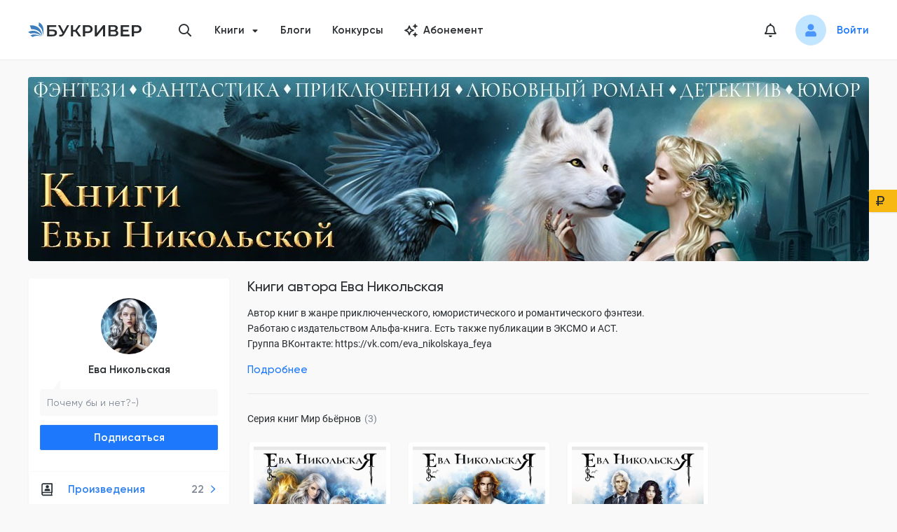

--- FILE ---
content_type: text/html; charset=utf-8
request_url: https://bookriver.ru/author/eva-nikolskaya169388
body_size: 48400
content:
<!DOCTYPE html><html lang="ru"><head><meta charSet="utf-8"/><link rel="apple-touch-icon" sizes="180x180" href="/apple-touch-icon.png"/><link rel="icon" type="image/png" sizes="32x32" href="/favicon-32x32.png"/><link rel="icon" type="image/png" sizes="16x16" href="/favicon-16x16.png"/><link rel="manifest" href="/site.webmanifest"/><link rel="mask-icon" href="/safari-pinned-tab.svg" color="#5bbad5"/><meta name="msapplication-TileColor" content="#da532c"/><meta name="theme-color" content="#ffffff"/><meta name="viewport" content="width=device-width, initial-scale=1.0, maximum-scale=1.0, user-scalable=0"/><meta property="og:site_name" content="Букривер"/><title>Ева Никольская: все книги читать онлайн</title><meta name="title" content="Ева Никольская: все книги читать онлайн"/><meta property="og:title" content="Ева Никольская: все книги читать онлайн"/><meta name="description" content="Все произведения автора Ева Никольская на сайте Букривер ⭐ Серии и циклы книг полностью ⭐ Читайте онлайн,  добавляйте в библиотеку и скачивайте книги на нашем сайте!"/><meta property="og:description" content="Все произведения автора Ева Никольская на сайте Букривер ⭐ Серии и циклы книг полностью ⭐ Читайте онлайн,  добавляйте в библиотеку и скачивайте книги на нашем сайте!"/><meta property="og:image" content="https://storage.bookriver.ru/storage/JL/OU/jLoUUSzBtCLk44cZqpzaRNy8vgLM114iR5hHx6jl.jpg"/><meta property="og:type" content="website"/><meta property="og:url" content="https://bookriver.ru/author/eva-nikolskaya169388"/><link rel="canonical" href="https://bookriver.ru/author/eva-nikolskaya169388"/><meta name="next-head-count" content="19"/><link rel="preconnect" href="https://storage.bookriver.ru"/><link rel="dns-prefetch" href="https://storage.bookriver.ru"/><link rel="preload" href="/_next/static/css/bc9dae25fe6ec54f.css" as="style"/><link rel="stylesheet" href="/_next/static/css/bc9dae25fe6ec54f.css" data-n-g=""/><noscript data-n-css=""></noscript><script defer="" nomodule="" src="/_next/static/chunks/polyfills-c67a75d1b6f99dc8.js"></script><script src="/_next/static/chunks/webpack-129b47e45ed9170f.js" defer=""></script><script src="/_next/static/chunks/framework-43d38e55e890c44a.js" defer=""></script><script src="/_next/static/chunks/main-1fb7c455f6e9674e.js" defer=""></script><script src="/_next/static/chunks/pages/_app-f3965da216f114a4.js" defer=""></script><script src="/_next/static/chunks/6664-b0ed27283a2dc3dd.js" defer=""></script><script src="/_next/static/chunks/7956-06ab92e1f513b6a4.js" defer=""></script><script src="/_next/static/chunks/pages/author/%5BauthorUsername%5D-aab23d176a8a1519.js" defer=""></script><script src="/_next/static/r7fW1VoEVEzkiKAY9uQa6/_buildManifest.js" defer=""></script><script src="/_next/static/r7fW1VoEVEzkiKAY9uQa6/_ssgManifest.js" defer=""></script><style data-styled="" data-styled-version="5.3.10">.eWRKpo{display:-webkit-box;display:-webkit-flex;display:-ms-flexbox;display:flex;margin-top:0;}/*!sc*/
data-styled.g1[id="DefaultLayout__SCHeaderWrapper-sc-89upk2-0"]{content:"eWRKpo,"}/*!sc*/
.jJUUdx{display:-webkit-box;display:-webkit-flex;display:-ms-flexbox;display:flex;margin-bottom:0;margin-top:auto;}/*!sc*/
data-styled.g2[id="DefaultLayout__SCFooterWrapper-sc-89upk2-1"]{content:"jJUUdx,"}/*!sc*/
.hUwcLj{display:-webkit-box;display:-webkit-flex;display:-ms-flexbox;display:flex;-webkit-flex-direction:column;-ms-flex-direction:column;flex-direction:column;min-height:100vh;position:relative;}/*!sc*/
data-styled.g3[id="DefaultLayout__SCDefaultLayoutWrapper-sc-89upk2-2"]{content:"hUwcLj,"}/*!sc*/
.jgHKOp{font-family:var(--second-font);font-style:normal;font-weight:normal;font-size:13px;line-height:20px;}/*!sc*/
data-styled.g4[id="Typography__SCTextSmall-sc-htkrk3-0"]{content:"jgHKOp,"}/*!sc*/
.lkdrVd{font-family:var(--main-font);font-style:normal;font-weight:600;font-size:15px;line-height:20px;margin-left:auto;margin-right:20px;color:var(--gray-color);}/*!sc*/
data-styled.g9[id="Typography__SCCounter-sc-htkrk3-5"]{content:"lkdrVd,"}/*!sc*/
.jbxaMo{font-family:var(--main-font);font-style:normal;font-weight:500;font-size:15px;line-height:20px;background:#535659;box-sizing:border-box;width:100%;max-width:36px;height:36px;border-radius:50%;display:-webkit-box;display:-webkit-flex;display:-ms-flexbox;display:flex;-webkit-align-items:center;-webkit-box-align:center;-ms-flex-align:center;align-items:center;-webkit-box-pack:center;-webkit-justify-content:center;-ms-flex-pack:center;justify-content:center;color:#fff;}/*!sc*/
@media only screen and (max-width:767px){.jbxaMo{height:32px;max-width:32px;font-size:12px;line-height:14px;}}/*!sc*/
@media only screen and (max-width:576px){.jbxaMo{height:28px;max-width:28px;font-size:12px;line-height:14px;}}/*!sc*/
data-styled.g15[id="AgeRating__SCAgeRating-sc-s301qb-0"]{content:"jbxaMo,"}/*!sc*/
.wMJRK{font-family:var(--main-font);font-style:normal;font-weight:600;font-size:15px;line-height:20px;outline:none;display:-webkit-box;display:-webkit-flex;display:-ms-flexbox;display:flex;-webkit-align-items:center;-webkit-box-align:center;-ms-flex-align:center;align-items:center;-webkit-box-pack:center;-webkit-justify-content:center;-ms-flex-pack:center;justify-content:center;-webkit-transition:0.3s;transition:0.3s;box-sizing:border-box;border-radius:2px;position:relative;}/*!sc*/
.wMJRK[type="button"]{-webkit-appearance:none;-moz-appearance:none;appearance:none;-moz-appearance:none;-webkit-appearance:none;}/*!sc*/
.wMJRK:hover{cursor:pointer;}/*!sc*/
.wMJRK[data-block="true"]{width:100%;}/*!sc*/
.wMJRK[data-type-color="default"]{color:var(--black-color);background:none;border:1px solid var(--border-color);}/*!sc*/
.wMJRK[data-type-color="default"] .Button__SCLoaderIcon-sc-4pvbk5-0 svg{fill:var(--black-color);}/*!sc*/
.wMJRK[data-type-color="default"]:hover{border:1px solid var(--gray3-color);}/*!sc*/
.wMJRK[data-type-color="primary"]{color:var(--white-color);background:var(--primary-color);border:1px solid var(--primary-hover-color);}/*!sc*/
.wMJRK[data-type-color="primary"]:hover{background:var(--primary-hover-color);}/*!sc*/
.wMJRK[data-type-color="primary"][data-is-loading="true"]{background:#78b1ff;border:1px solid #78b1ff;}/*!sc*/
.wMJRK[data-type-color="primary"][data-is-loading="true"]:hover{background:#78b1ff;}/*!sc*/
.wMJRK[data-type-color="primary"] .Button__SCLoaderIcon-sc-4pvbk5-0{fill:#fff;}/*!sc*/
.wMJRK[data-type-color="error"]{color:var(--white-color);background:var(--error-color);border:1px solid var(--background-error-color);}/*!sc*/
.wMJRK[data-type-color="error"]:hover{background:var(--error-color);}/*!sc*/
.wMJRK[data-type-color="error"][data-is-loading="true"]{background:#f83868;}/*!sc*/
.wMJRK[data-type-color="error"] .Button__SCLoaderIcon-sc-4pvbk5-0{fill:#fff;}/*!sc*/
.wMJRK[data-type-color="secondary"]{color:var(--black-color);background:var(--yellow-dark-color);border:1px solid var(--yellow-dark-color);}/*!sc*/
.wMJRK[data-type-color="secondary"]:hover{background:var(--yellow-dark-color);}/*!sc*/
.wMJRK[data-type-color="secondary"] .Button__SCLoaderIcon-sc-4pvbk5-0{fill:var(--black-color);}/*!sc*/
.wMJRK[data-type-color="secondary"][data-is-loading="true"]:hover{border:1px solid var(--yellow-dark-color);background:var(--yellow-dark-color);}/*!sc*/
.wMJRK[data-type-color="gray"]{color:var(--black-color);background:var(--bg-color);border:1px solid var(--bg-color);}/*!sc*/
.wMJRK[data-type-color="gray"] .Button__SCLoaderIcon-sc-4pvbk5-0 svg{fill:var(--black-color);}/*!sc*/
.wMJRK[data-type-color="gray"]:hover{border:1px solid var(--gray3-color);}/*!sc*/
.wMJRK[data-is-loading="true"]{pointer-events:none;}/*!sc*/
.wMJRK[data-is-loading="true"] .Button__SCLoaderIcon-sc-4pvbk5-0{opacity:1;pointer-events:auto;margin-right:12px;width:20px;height:20px;}/*!sc*/
.wMJRK[data-is-loading="true"]:hover{cursor:default;}/*!sc*/
.wMJRK[data-size="normal"]{padding:7px 16px;}/*!sc*/
.wMJRK[data-size="small"]{padding:5px 12px;}/*!sc*/
.wMJRK[data-size="large"]{height:44px;padding:11px 24px;}/*!sc*/
.wMJRK:disabled{color:rgba(0,0,0,.25);background:#f5f5f5;border-color:#d9d9d9;text-shadow:none;cursor:not-allowed;}/*!sc*/
.wMJRK:disabled:hover{color:rgba(0,0,0,.25);background:#f5f5f5;border-color:#d9d9d9;text-shadow:none;cursor:not-allowed;}/*!sc*/
data-styled.g18[id="Button__SCButton-sc-4pvbk5-1"]{content:"wMJRK,"}/*!sc*/
.XVCKE{padding-bottom:100px;display:-webkit-box;display:-webkit-flex;display:-ms-flexbox;display:flex;-webkit-align-items:flex-start;-webkit-box-align:flex-start;-ms-flex-align:flex-start;align-items:flex-start;}/*!sc*/
@media only screen and (max-width:767px){.XVCKE{-webkit-flex-direction:column;-ms-flex-direction:column;flex-direction:column;-webkit-align-items:center;-webkit-box-align:center;-ms-flex-align:center;align-items:center;padding-bottom:40px;}}/*!sc*/
@media only screen and (max-width:1199px){.XVCKE{padding-left:16px;padding-right:16px;}}/*!sc*/
data-styled.g33[id="styled__SCAuthorPage-sc-1i87yg-0"]{content:"XVCKE,"}/*!sc*/
.eeNlgN{width:100%;}/*!sc*/
@media only screen and (max-width:767px){.eeNlgN{margin-top:28px;margin-left:unset;}.eeNlgN h2{font-family:var(--main-font);font-style:normal;font-weight:600;font-size:15px;line-height:16px;}}/*!sc*/
data-styled.g35[id="styled__SCContent-sc-1i87yg-2"]{content:"eeNlgN,"}/*!sc*/
.jxwLHE{font-style:normal;font-weight:700;font-size:10px;line-height:10px;color:var(--black-color);font-family:var(--second-font);text-transform:uppercase;-webkit-letter-spacing:0.05em;-moz-letter-spacing:0.05em;-ms-letter-spacing:0.05em;letter-spacing:0.05em;border-radius:10px;display:-webkit-box;display:-webkit-flex;display:-ms-flexbox;display:flex;-webkit-align-items:center;-webkit-box-align:center;-ms-flex-align:center;align-items:center;-webkit-flex-shrink:0;-ms-flex-negative:0;flex-shrink:0;background-repeat:no-repeat;padding:4px 10px;}/*!sc*/
.jxwLHE[data-color="green"]{background-color:var(--green-color);}/*!sc*/
.jxwLHE[data-color="blue"]{background-color:var(--blue-color);}/*!sc*/
.jxwLHE[data-color="yellow"]{background-color:var(--yellow-color);}/*!sc*/
.jxwLHE[data-color="red"]{background-color:#FCE1E8;}/*!sc*/
data-styled.g38[id="Status__SCStatus-sc-1oqru7m-0"]{content:"jxwLHE,"}/*!sc*/
.fmAayJ{padding:5px 10px;background-color:var(--yellow-color);background-position:10px center;}/*!sc*/
.fmAayJ.fmAayJ[data-type="reference"]{background-color:var(--blue-color);}/*!sc*/
.fmAayJ.fmAayJ[data-type="theme"]{background-color:var(--blue-color);}/*!sc*/
.fmAayJ.fmAayJ[data-type="writing"]{background-image:url("/icon/components/Status/pencil.svg");background-color:var(--yellow-color);padding-right:10px;padding-left:25px;}/*!sc*/
.fmAayJ.fmAayJ[data-type="used"],.fmAayJ.fmAayJ[data-type="not_published"]{background-color:var(--yellow-color);}/*!sc*/
.fmAayJ.fmAayJ[data-type="draft"]{background-image:url("/icon/components/Status/pencil.svg");background-color:var(--yellow-color);padding-right:10px;padding-left:25px;}/*!sc*/
.fmAayJ.fmAayJ[data-type="freeze"]{background-image:url("/icon/freeze.svg");background-color:#FCE1E8;padding-right:10px;padding-left:25px;}/*!sc*/
.fmAayJ.fmAayJ[data-type="expired"]{background-color:#FCE1E8;}/*!sc*/
.fmAayJ.fmAayJ[data-type="temp_not_available"]{background-image:url('/icon/exclamation.svg');background-color:#FCE1E8;padding-right:10px;padding-left:25px;}/*!sc*/
.fmAayJ.fmAayJ[data-type="complete"]{background-color:var(--green-color);background-image:url("/icon/components/Status/ok.svg");padding-right:10px;padding-left:25px;}/*!sc*/
.fmAayJ.fmAayJ[data-type="published"]{background-color:var(--green-color);background-image:url("/icon/components/Status/ok.svg");padding-right:10px;padding-left:25px;}/*!sc*/
data-styled.g39[id="BookStatus__SCStatus-sc-1zhlas-0"]{content:"fmAayJ,"}/*!sc*/
.jCQhL{width:var(--size);height:var(--size);line-height:var(--size);display:-webkit-inline-box;display:-webkit-inline-flex;display:-ms-inline-flexbox;display:inline-flex;vertical-align:middle;text-align:center;margin:0;padding:0;border-radius:50%;overflow:hidden;background-color:hsla(0,0%,74.5%,.2);}/*!sc*/
.jCQhL > img{display:block;width:100%;height:100%;object-fit:cover;}/*!sc*/
data-styled.g68[id="Avatar__SCAvatar-sc-1y0ogli-0"]{content:"jCQhL,"}/*!sc*/
.buMnTB{max-width:894px;width:100%;}/*!sc*/
@media only screen and (max-width:1023px){.buMnTB{max-width:100%;}}/*!sc*/
data-styled.g76[id="LeftNavLayout__SCChildrenWrapper-sc-1m31g0f-0"]{content:"buMnTB,"}/*!sc*/
.dbeiyq{margin-right:25px;margin-bottom:30px;max-width:290px;}/*!sc*/
@media only screen and (max-width:1023px){.dbeiyq{display:none;}}/*!sc*/
data-styled.g77[id="LeftNavLayout__SCLeftSideNavWrapper-sc-1m31g0f-1"]{content:"dbeiyq,"}/*!sc*/
.boRmBw{max-width:290px;}/*!sc*/
.boRmBw > *:not(:last-child){margin-bottom:32px;}/*!sc*/
@media only screen and (max-width:767px){.boRmBw{max-width:100%;}.boRmBw > *:not(:last-child){margin-bottom:12px;}}/*!sc*/
data-styled.g78[id="LeftNavLayout___StyledSCLeftSideNavWrapper-sc-1m31g0f-2"]{content:"boRmBw,"}/*!sc*/
.TVLzi{display:-webkit-box;display:-webkit-flex;display:-ms-flexbox;display:flex;-webkit-align-items:flex-start;-webkit-box-align:flex-start;-ms-flex-align:flex-start;align-items:flex-start;padding-top:40px;width:100%;-webkit-box-pack:justify;-webkit-justify-content:space-between;-ms-flex-pack:justify;justify-content:space-between;}/*!sc*/
@media only screen and (max-width:1023px){.TVLzi{padding-left:0;-webkit-flex-direction:column;-ms-flex-direction:column;flex-direction:column;padding-top:30px;}}/*!sc*/
@media only screen and (max-width:1199px){.TVLzi{padding-left:16px;padding-right:16px;}}/*!sc*/
@media only screen and (max-width:767px){.TVLzi{padding-left:12px;padding-right:12px;padding-top:20px;}}/*!sc*/
data-styled.g79[id="LeftNavLayout__SCLeftNavLayout-sc-1m31g0f-3"]{content:"TVLzi,"}/*!sc*/
.cUWoyf{font-family:var(--main-font);font-style:normal;font-weight:600;font-size:15px;line-height:20px;margin-bottom:3px;color:var(--black-color);-webkit-transition-property:color;transition-property:color;-webkit-transition:0.3s;transition:0.3s;}/*!sc*/
.cUWoyf:hover{color:var(--primary-hover-color);}/*!sc*/
data-styled.g80[id="UserView__SCAuthorName-sc-1wc5zuh-0"]{content:"cUWoyf,"}/*!sc*/
.lnZrir{margin-bottom:12px;}/*!sc*/
data-styled.g81[id="UserView__SCAvatarWrapper-sc-1wc5zuh-1"]{content:"lnZrir,"}/*!sc*/
.kQaTuU{margin-bottom:0;-webkit-flex-direction:column;-ms-flex-direction:column;flex-direction:column;display:-webkit-box;display:-webkit-flex;display:-ms-flexbox;display:flex;-webkit-box-pack:center;-webkit-justify-content:center;-ms-flex-pack:center;justify-content:center;}/*!sc*/
data-styled.g82[id="UserView__SCGroupInfo-sc-1wc5zuh-2"]{content:"kQaTuU,"}/*!sc*/
.cGSpoZ{width:100%;max-width:350px;margin:0 auto;position:relative;font-size:14px;line-height:18px;color:var(--gray-color);background:var(--bg-color);border-radius:4px;padding:10px;margin-top:15px;word-break:break-word;text-align:left;}/*!sc*/
.cGSpoZ:after{content:'';position:absolute;top:-14px;left:15px;width:0;height:0;border-style:solid;border-width:0 0 19px 14px;border-color:transparent transparent var(--bg-color) transparent;}/*!sc*/
data-styled.g83[id="UserView__SCQuote-sc-1wc5zuh-3"]{content:"cGSpoZ,"}/*!sc*/
.fqNbe{display:-webkit-box;display:-webkit-flex;display:-ms-flexbox;display:flex;text-align:center;-webkit-flex-direction:column;-ms-flex-direction:column;flex-direction:column;}/*!sc*/
data-styled.g84[id="UserView__SCTop-sc-1wc5zuh-4"]{content:"fqNbe,"}/*!sc*/
.djTmQF{padding:0 0 13px 0;}/*!sc*/
data-styled.g85[id="UserView__SCUserView-sc-1wc5zuh-5"]{content:"djTmQF,"}/*!sc*/
.esxtph{font-size:20px;color:var(--black-color);-webkit-transition:all 0.3s;transition:all 0.3s;}/*!sc*/
.esxtph:hover{color:var(--primary-hover-color);}/*!sc*/
data-styled.g87[id="styled__SCHeaderNotificationIcon-sc-shf6ed-1"]{content:"esxtph,"}/*!sc*/
.jIVjvu{display:-webkit-box;display:-webkit-flex;display:-ms-flexbox;display:flex;-webkit-align-items:center;-webkit-box-align:center;-ms-flex-align:center;align-items:center;color:var(--black-color);font-weight:600;font-size:15px;line-height:20px;padding:15px 16px;position:relative;}/*!sc*/
.jIVjvu[data-is-active="true"]{color:var(--primary-hover-color);}/*!sc*/
.jIVjvu:hover{color:var(--primary-hover-color);}/*!sc*/
data-styled.g88[id="NavMenu__SCNavLink-sc-1ku48x0-0"]{content:"jIVjvu,"}/*!sc*/
.jPmwHE > *{border-bottom:1px solid var(--bg-color);border-top:1px solid var(--bg-color);}/*!sc*/
data-styled.g89[id="NavMenu__SCNavList-sc-1ku48x0-1"]{content:"jPmwHE,"}/*!sc*/
.ihDSRg[data-is-disabled="true"]{pointer-events:none;}/*!sc*/
.ihDSRg[data-is-disabled="true"] a{color:var(--gray-color);}/*!sc*/
.ihDSRg .styled__SCNotificationsCount-sc-shf6ed-0{position:absolute;left:0;top:50%;-webkit-transform:translate(25px,-22px);-ms-transform:translate(25px,-22px);transform:translate(25px,-22px);border:4px solid var(--bg-color);scale:0.85;}/*!sc*/
data-styled.g90[id="NavMenu__SCNavItem-sc-1ku48x0-2"]{content:"ihDSRg,"}/*!sc*/
.kDtzVg{width:282px;-webkit-flex-shrink:0;-ms-flex-negative:0;flex-shrink:0;background:#ffffff;box-shadow:0 1px 1px rgba(0,0,0,0.1);border-radius:4px;}/*!sc*/
.kDtzVg[data-is-mobile="true"]{width:100%;border-radius:0;box-shadow:none;}/*!sc*/
.kDtzVg[data-is-mobile="true"] .NavMenu__SCNavItem-sc-1ku48x0-2:last-child{border-radius:0 0 4px 4px;}/*!sc*/
data-styled.g91[id="NavMenu__SCNav-sc-1ku48x0-3"]{content:"kDtzVg,"}/*!sc*/
.hEECtW{display:inline-block;width:20px;height:20px;margin-right:20px;}/*!sc*/
data-styled.g92[id="NavMenu__SCNavMenuIcon-sc-1ku48x0-4"]{content:"hEECtW,"}/*!sc*/
.iMJLVW{font-size:12px;position:absolute;right:17px;top:50%;-webkit-transform:translateY(-50%);-ms-transform:translateY(-50%);transform:translateY(-50%);}/*!sc*/
data-styled.g93[id="NavMenu__SCArrowIcon-sc-1ku48x0-5"]{content:"iMJLVW,"}/*!sc*/
.fMnIFQ{width:100%;border-radius:4px;}/*!sc*/
@media only screen and (max-width:1170px){.fMnIFQ{margin-right:8px;margin-left:8px;}}/*!sc*/
@media only screen and (max-width:1023px){.fMnIFQ{margin:unset;border-radius:0;}}/*!sc*/
data-styled.g94[id="HeroImage__SCHeroImage-sc-s5pzs3-0"]{content:"fMnIFQ,"}/*!sc*/
.gzeZKQ{position:relative;margin-top:24px;}/*!sc*/
data-styled.g104[id="HeroImage__SCHeroImageWrapper-sc-s5pzs3-10"]{content:"gzeZKQ,"}/*!sc*/
@media only screen and (max-width:767px){.fbAePM{display:none;}}/*!sc*/
data-styled.g109[id="VKWidjet__SCVKWidjet-sc-1k5h8tt-0"]{content:"fbAePM,"}/*!sc*/
.cls-1{fill:#292c2f;}/*!sc*/
.cls-2{fill:#3e7ebd;}/*!sc*/
data-styled.g121[id="sc-global-dSqKfi1"]{content:"sc-global-dSqKfi1,"}/*!sc*/
.hUYZjd{width:20px;height:22px;display:block;position:relative;}/*!sc*/
data-styled.g122[id="Hamburger__SCHamburgerBox-sc-19a9kj9-0"]{content:"hUYZjd,"}/*!sc*/
.fKerOR{display:block;width:24px;height:2px;background-color:#000;border-radius:1px;position:absolute;top:0;-webkit-transform:translate3d(0,0,0) rotate(0);-ms-transform:translate3d(0,0,0) rotate(0);transform:translate3d(0,0,0) rotate(0);-webkit-transition:-webkit-transform 0.2s cubic-bezier(0.645,0.045,0.355,1);-webkit-transition:transform 0.2s cubic-bezier(0.645,0.045,0.355,1);transition:transform 0.2s cubic-bezier(0.645,0.045,0.355,1);}/*!sc*/
data-styled.g123[id="Hamburger__SCHamburgerInnerTop-sc-19a9kj9-1"]{content:"fKerOR,"}/*!sc*/
.hQVPAB{display:block;width:24px;height:2px;background-color:#000;border-radius:1px;position:absolute;top:calc(50% - 1px);-webkit-transform:rotateX(0) rotateY(0);-ms-transform:rotateX(0) rotateY(0);transform:rotateX(0) rotateY(0);-webkit-transition:background-color 0.2s cubic-bezier(0.645,0.045,0.355,1),-webkit-transform 0.2s cubic-bezier(0.645,0.045,0.355,1);-webkit-transition:background-color 0.2s cubic-bezier(0.645,0.045,0.355,1),transform 0.2s cubic-bezier(0.645,0.045,0.355,1);transition:background-color 0.2s cubic-bezier(0.645,0.045,0.355,1),transform 0.2s cubic-bezier(0.645,0.045,0.355,1);}/*!sc*/
data-styled.g124[id="Hamburger__SCHamburgerInnerCenter-sc-19a9kj9-2"]{content:"hQVPAB,"}/*!sc*/
.bLGLdn{display:block;width:24px;height:2px;background-color:#000;border-radius:1px;position:absolute;bottom:0;-webkit-transform:translate3d(0,0,0) rotate(0);-ms-transform:translate3d(0,0,0) rotate(0);transform:translate3d(0,0,0) rotate(0);-webkit-transition:-webkit-transform 0.2s cubic-bezier(0.645,0.045,0.355,1);-webkit-transition:transform 0.2s cubic-bezier(0.645,0.045,0.355,1);transition:transform 0.2s cubic-bezier(0.645,0.045,0.355,1);}/*!sc*/
data-styled.g125[id="Hamburger__SCHamburgerInnerBottom-sc-19a9kj9-3"]{content:"bLGLdn,"}/*!sc*/
.gWYNYd{padding:15px 15px;margin-left:-15px;cursor:pointer;-webkit-transition:0.3s ease-in-out;transition:0.3s ease-in-out;font:inherit;color:inherit;text-transform:none;background-color:transparent;border:0;overflow:visible;outline:none;z-index:1000;}/*!sc*/
.gWYNYd[data-is-active="true"] .Hamburger__SCHamburgerInnerTop-sc-19a9kj9-1{-webkit-transform:translate3d(0,8px,0) rotate(405deg);-ms-transform:translate3d(0,8px,0) rotate(405deg);transform:translate3d(0,8px,0) rotate(405deg);}/*!sc*/
.gWYNYd[data-is-active="true"] .Hamburger__SCHamburgerInnerCenter-sc-19a9kj9-2{background-color:transparent !important;-webkit-transform:rotateX(180deg) rotateY(180deg);-ms-transform:rotateX(180deg) rotateY(180deg);transform:rotateX(180deg) rotateY(180deg);}/*!sc*/
.gWYNYd[data-is-active="true"] .Hamburger__SCHamburgerInnerBottom-sc-19a9kj9-3{bottom:4px;-webkit-transform:translate3d(0,-8px,0) rotate(-405deg);-ms-transform:translate3d(0,-8px,0) rotate(-405deg);transform:translate3d(0,-8px,0) rotate(-405deg);}/*!sc*/
data-styled.g126[id="Hamburger__SCHamburger-sc-19a9kj9-4"]{content:"gWYNYd,"}/*!sc*/
.iFKaEN{width:162px;}/*!sc*/
@media only screen and (max-width:767px){.iFKaEN{width:120px;}}/*!sc*/
data-styled.g131[id="HeaderLogo__SCLogoIcon-sc-1nlrbyb-1"]{content:"iFKaEN,"}/*!sc*/
.oWFMo{display:-webkit-box;display:-webkit-flex;display:-ms-flexbox;display:flex;}/*!sc*/
data-styled.g132[id="HeaderLogo__SCLogoLink-sc-1nlrbyb-2"]{content:"oWFMo,"}/*!sc*/
.dwxQwL{padding-right:6px;padding-left:6px;}/*!sc*/
.dwxQwL .ant-modal-header{background:var(--bg-color) !important;border-bottom:0;}/*!sc*/
.dwxQwL .ant-modal-content{background:var(--bg-color) !important;box-shadow:0 3px 5px rgba(53,63,72,0.25) !important;border-radius:4px !important;padding:0 !important;}/*!sc*/
.dwxQwL .ant-modal-body{padding-top:28px;padding-bottom:28px;padding-right:32px;padding-left:32px;}/*!sc*/
@media only screen and (max-width:767px){.dwxQwL .ant-modal-body{padding-top:20px;padding-bottom:16px;padding-right:16px;padding-left:16px;}}/*!sc*/
data-styled.g155[id="Modal__SCModal-sc-kgwdti-1"]{content:"dwxQwL,"}/*!sc*/
.edSBJK{position:relative;width:32px;height:32px;display:-webkit-box;display:-webkit-flex;display:-ms-flexbox;display:flex;-webkit-align-items:center;-webkit-box-align:center;-ms-flex-align:center;align-items:center;-webkit-box-pack:center;-webkit-justify-content:center;-ms-flex-pack:center;justify-content:center;cursor:pointer;}/*!sc*/
@media only screen and (max-width:767px){.edSBJK{height:24px;width:24px;}}/*!sc*/
data-styled.g156[id="NotificationsIcon__SCIconWrapper-sc-pxjnj3-0"]{content:"edSBJK,"}/*!sc*/
.iTVfBv .styled__SCNotificationsCount-sc-shf6ed-0{border:3px solid var(--bg-color);scale:0.85;}/*!sc*/
data-styled.g157[id="NotificationsIcon__SCNotifications-sc-pxjnj3-1"]{content:"iTVfBv,"}/*!sc*/
.ZRqQY{font-size:20px;-webkit-transition:0.3s;transition:0.3s;cursor:pointer;color:var(--black-color);}/*!sc*/
.ZRqQY:hover{color:var(--primary-hover-color);}/*!sc*/
data-styled.g162[id="ShowSearchButton__SCSearchIcon-sc-1xmokd3-0"]{content:"ZRqQY,"}/*!sc*/
.lnwmMo{right:30px;width:40px;bottom:50px;height:40px;display:-webkit-box;display:-webkit-flex;display:-ms-flexbox;display:flex;opacity:0;pointer-events:none;position:fixed;-webkit-align-items:center;-webkit-box-align:center;-ms-flex-align:center;align-items:center;-webkit-box-pack:center;-webkit-justify-content:center;-ms-flex-pack:center;justify-content:center;background-color:var(--blue-color);box-shadow:2px 2px 10px 0 rgba(210,244,255,0.46);-webkit-transition:opacity 0.3s ease,box-shadow 0.3s ease;transition:opacity 0.3s ease,box-shadow 0.3s ease;border-radius:5px;cursor:pointer;z-index:9;}/*!sc*/
.lnwmMo:hover{box-shadow:none;}/*!sc*/
.lnwmMo[data-is-show="true"]{opacity:1;pointer-events:auto;}/*!sc*/
.lnwmMo[data-is-show-allow-cookie="true"]{bottom:220px;}/*!sc*/
data-styled.g216[id="ScrollUpButton__SCScrollUpButton-sc-uhzdkt-0"]{content:"lnwmMo,"}/*!sc*/
.nqxNU{-webkit-transform:rotate(-90deg);-ms-transform:rotate(-90deg);transform:rotate(-90deg);font-size:20px;color:var(--primary-hover-color);-webkit-align-items:center;-webkit-box-align:center;-ms-flex-align:center;align-items:center;-webkit-box-pack:center;-webkit-justify-content:center;-ms-flex-pack:center;justify-content:center;}/*!sc*/
data-styled.g217[id="ScrollUpButton__SCArrowIcon-sc-uhzdkt-1"]{content:"nqxNU,"}/*!sc*/
.ant-scrolling-effect{width:calc(100%) !important;}/*!sc*/
#nprogress .bar{height:4px;background:var(--primary-color);}/*!sc*/
#nprogress .peg{box-shadow:0 0 10px var(--primary-color),0 0 5px var(--primary-color);}/*!sc*/
data-styled.g223[id="sc-global-gZNZqZ1"]{content:"sc-global-gZNZqZ1,"}/*!sc*/
.kevHbu .NavMenu__SCNav-sc-1ku48x0-3{width:286px;}/*!sc*/
@media only screen and (max-width:767px){.kevHbu .NavMenu__SCNav-sc-1ku48x0-3{width:100%;}}/*!sc*/
data-styled.g267[id="AuthorCard__SCNavMenu-sc-1epm3ns-0"]{content:"kevHbu,"}/*!sc*/
.isjlYj{margin-bottom:12px;}/*!sc*/
data-styled.g268[id="AuthorCard__SCSubscriptionBtnWrap-sc-1epm3ns-1"]{content:"isjlYj,"}/*!sc*/
.kRLFUm{padding:28px 16px 18px;}/*!sc*/
data-styled.g269[id="AuthorCard__SCWrapper-sc-1epm3ns-2"]{content:"kRLFUm,"}/*!sc*/
.ggEeUp{position:relative;width:288px;-webkit-flex-shrink:0;-ms-flex-negative:0;flex-shrink:0;background:var(--white-color);border:1px solid var(--bg-color);box-sizing:border-box;box-shadow:0px 1px 1px rgba(141,147,162,0.25);border-radius:4px;}/*!sc*/
@media only screen and (max-width:767px){.ggEeUp{width:100%;}}/*!sc*/
data-styled.g270[id="AuthorCard__SCAuthorCard-sc-1epm3ns-3"]{content:"ggEeUp,"}/*!sc*/
.cHcHev{display:-webkit-box;display:-webkit-flex;display:-ms-flexbox;display:flex;-webkit-flex-direction:column;-ms-flex-direction:column;flex-direction:column;position:relative;}/*!sc*/
@media only screen and (max-width:1023px){.cHcHev{margin-bottom:24px;display:-webkit-box;display:-webkit-flex;display:-ms-flexbox;display:flex;-webkit-align-items:center;-webkit-box-align:center;-ms-flex-align:center;align-items:center;}}/*!sc*/
@media only screen and (max-width:767px){.cHcHev{width:100%;padding:16px 16px 0;margin-bottom:unset;}}/*!sc*/
data-styled.g271[id="AuthorCard__SCAuthorCardWrapper-sc-1epm3ns-4"]{content:"cHcHev,"}/*!sc*/
.ecxQsA .LeftNavLayout__SCLeftNavLayout-sc-1m31g0f-3{padding-top:24px;}/*!sc*/
@media only screen and (max-width:1023px){.ecxQsA .LeftNavLayout__SCLeftNavLayout-sc-1m31g0f-3{-webkit-flex-direction:row;-ms-flex-direction:row;flex-direction:row;}}/*!sc*/
@media only screen and (max-width:767px){.ecxQsA .LeftNavLayout__SCLeftNavLayout-sc-1m31g0f-3{-webkit-flex-direction:column;-ms-flex-direction:column;flex-direction:column;padding-left:0;padding-right:0;padding-top:0;}}/*!sc*/
@media only screen and (max-width:1023px){.ecxQsA .LeftNavLayout__SCLeftSideNavWrapper-sc-1m31g0f-1{display:block;margin-right:unset;margin-bottom:unset;}}/*!sc*/
@media only screen and (max-width:1023px){.ecxQsA .LeftNavLayout__SCLeftSideNavWrapper-sc-1m31g0f-1{display:block;margin-right:unset;margin-bottom:unset;}}/*!sc*/
@media only screen and (max-width:767px){.ecxQsA .LeftNavLayout__SCLeftSideNavWrapper-sc-1m31g0f-1{width:100%;}}/*!sc*/
data-styled.g272[id="AuthorTemplate__SCAuthorLayout-sc-2icvwi-0"]{content:"ecxQsA,"}/*!sc*/
.emufyC{width:100%;background:var(--white-color);box-shadow:0 -1px 1px rgba(141,147,162,0.25);}/*!sc*/
data-styled.g281[id="Footer__SCFooter-sc-1g18099-0"]{content:"emufyC,"}/*!sc*/
.dYAvvi{max-width:var(--container-width);margin:0 auto;padding:24px 16px 32px 16px;}/*!sc*/
data-styled.g282[id="Footer__SCContent-sc-1g18099-1"]{content:"dYAvvi,"}/*!sc*/
.kdaNQF{display:-webkit-box;display:-webkit-flex;display:-ms-flexbox;display:flex;-webkit-align-items:center;-webkit-box-align:center;-ms-flex-align:center;align-items:center;-webkit-box-pack:justify;-webkit-justify-content:space-between;-ms-flex-pack:justify;justify-content:space-between;-webkit-flex-wrap:wrap;-ms-flex-wrap:wrap;flex-wrap:wrap;}/*!sc*/
@media only screen and (max-width:767px){.kdaNQF{border-bottom:1px solid var(--gray3-color);}}/*!sc*/
data-styled.g283[id="Footer__SCNav-sc-1g18099-2"]{content:"kdaNQF,"}/*!sc*/
.dPFKGs{display:-webkit-box;display:-webkit-flex;display:-ms-flexbox;display:flex;-webkit-box-pack:justify;-webkit-justify-content:space-between;-ms-flex-pack:justify;justify-content:space-between;margin-bottom:38px;width:100%;}/*!sc*/
@media only screen and (max-width:767px){.dPFKGs{margin-bottom:26px;-webkit-flex-direction:column;-ms-flex-direction:column;flex-direction:column;-webkit-align-items:flex-start;-webkit-box-align:flex-start;-ms-flex-align:flex-start;align-items:flex-start;}}/*!sc*/
data-styled.g284[id="Footer__SCList-sc-1g18099-3"]{content:"dPFKGs,"}/*!sc*/
.dmGRGn{display:-webkit-box;display:-webkit-flex;display:-ms-flexbox;display:flex;-webkit-flex-direction:column;-ms-flex-direction:column;flex-direction:column;-webkit-align-items:flex-start;-webkit-box-align:flex-start;-ms-flex-align:flex-start;align-items:flex-start;}/*!sc*/
data-styled.g285[id="Footer__SCItem-sc-1g18099-4"]{content:"dmGRGn,"}/*!sc*/
.igUtxA{display:-webkit-box;display:-webkit-flex;display:-ms-flexbox;display:flex;-webkit-flex-direction:column;-ms-flex-direction:column;flex-direction:column;-webkit-align-items:flex-start;-webkit-box-align:flex-start;-ms-flex-align:flex-start;align-items:flex-start;}/*!sc*/
data-styled.g286[id="Footer__SCChildItem-sc-1g18099-5"]{content:"igUtxA,"}/*!sc*/
.jejIhJ{font-family:var(--main-font);font-style:normal;font-weight:600;font-size:15px;line-height:20px;color:var(--black-color);margin-bottom:14px;}/*!sc*/
@media only screen and (max-width:767px){.jejIhJ{margin-bottom:0;}}/*!sc*/
data-styled.g287[id="Footer__SCItemTitle-sc-1g18099-6"]{content:"jejIhJ,"}/*!sc*/
.fmAwyx{font-family:var(--second-font);color:var(--black-color);font-size:14px;line-height:22px;display:-webkit-box;display:-webkit-flex;display:-ms-flexbox;display:flex;}/*!sc*/
.fmAwyx[data-is-empty="true"]{color:var(--gray-color);pointer-events:none;}/*!sc*/
.fmAwyx:not(:last-child){margin-bottom:8px;}/*!sc*/
@media only screen and (max-width:767px){.fmAwyx{margin-bottom:8px;}}/*!sc*/
data-styled.g288[id="Footer__SCLink-sc-1g18099-7"]{content:"fmAwyx,"}/*!sc*/
.cNLEYM{display:-webkit-box;display:-webkit-flex;display:-ms-flexbox;display:flex;-webkit-align-items:center;-webkit-box-align:center;-ms-flex-align:center;align-items:center;-webkit-box-pack:justify;-webkit-justify-content:space-between;-ms-flex-pack:justify;justify-content:space-between;gap:10px;}/*!sc*/
@media only screen and (max-width:767px){.cNLEYM{-webkit-flex-direction:column-reverse;-ms-flex-direction:column-reverse;flex-direction:column-reverse;padding-top:25px;-webkit-align-items:flex-start;-webkit-box-align:flex-start;-ms-flex-align:flex-start;align-items:flex-start;}}/*!sc*/
data-styled.g289[id="Footer__SCBottom-sc-1g18099-8"]{content:"cNLEYM,"}/*!sc*/
.lcBAMt{display:-webkit-box;display:-webkit-flex;display:-ms-flexbox;display:flex;-webkit-align-items:center;-webkit-box-align:center;-ms-flex-align:center;align-items:center;-webkit-box-pack:justify;-webkit-justify-content:space-between;-ms-flex-pack:justify;justify-content:space-between;gap:clamp(12px,2vw,32px);width:100%;}/*!sc*/
@media only screen and (max-width:767px){.lcBAMt{margin-bottom:25px;-webkit-flex-wrap:wrap;-ms-flex-wrap:wrap;flex-wrap:wrap;gap:12px;-webkit-box-pack:start;-webkit-justify-content:flex-start;-ms-flex-pack:start;justify-content:flex-start;}}/*!sc*/
data-styled.g290[id="Footer__SCBottomIcons-sc-1g18099-9"]{content:"lcBAMt,"}/*!sc*/
.cagTxP{display:-webkit-box;display:-webkit-flex;display:-ms-flexbox;display:flex;-webkit-align-items:center;-webkit-box-align:center;-ms-flex-align:center;align-items:center;}/*!sc*/
@media only screen and (max-width:767px){.cagTxP{width:100%;max-width:300px;}}/*!sc*/
@media only screen and (max-width:576px){.cagTxP{margin-right:0;}}/*!sc*/
data-styled.g291[id="Footer__SCAgeWrap-sc-1g18099-10"]{content:"cagTxP,"}/*!sc*/
.iLmvKK{font-family:var(--second-font);font-style:normal;font-weight:normal;font-size:13px;line-height:20px;color:var(--gray-color);max-width:220px;width:100%;margin-left:16px;}/*!sc*/
@media only screen and (max-width:767px){.iLmvKK{max-width:100%;}}/*!sc*/
data-styled.g292[id="Footer__SCAgeText-sc-1g18099-11"]{content:"iLmvKK,"}/*!sc*/
.caQOOF{display:-webkit-box;display:-webkit-flex;display:-ms-flexbox;display:flex;-webkit-align-items:center;-webkit-box-align:center;-ms-flex-align:center;align-items:center;-webkit-flex-shrink:0;-ms-flex-negative:0;flex-shrink:0;}/*!sc*/
.caQOOF > *:not(:last-child){margin-right:8px;}/*!sc*/
@media only screen and (max-width:767px){.caQOOF > *:not(:last-child){margin-right:12px;}}/*!sc*/
data-styled.g293[id="Footer__SCCards-sc-1g18099-12"]{content:"caQOOF,"}/*!sc*/
.dhIrT{display:-webkit-box;display:-webkit-flex;display:-ms-flexbox;display:flex;-webkit-align-items:center;-webkit-box-align:center;-ms-flex-align:center;align-items:center;-webkit-flex-shrink:0;-ms-flex-negative:0;flex-shrink:0;}/*!sc*/
data-styled.g294[id="Footer__SCSocials-sc-1g18099-13"]{content:"dhIrT,"}/*!sc*/
.kTRkot{display:-webkit-box;display:-webkit-flex;display:-ms-flexbox;display:flex;-webkit-align-items:center;-webkit-box-align:center;-ms-flex-align:center;align-items:center;gap:8px;}/*!sc*/
@media only screen and (max-width:767px){.kTRkot{margin-right:auto;}}/*!sc*/
data-styled.g295[id="Footer__SCStoreButtons-sc-1g18099-14"]{content:"kTRkot,"}/*!sc*/
.eVzPyf{display:-webkit-inline-box;display:-webkit-inline-flex;display:-ms-inline-flexbox;display:inline-flex;-webkit-align-items:center;-webkit-box-align:center;-ms-flex-align:center;align-items:center;-webkit-box-pack:center;-webkit-justify-content:center;-ms-flex-pack:center;justify-content:center;background:transparent;border:none;padding:0;height:32px;-webkit-transition:opacity 0.2s ease;transition:opacity 0.2s ease;}/*!sc*/
.eVzPyf:hover{opacity:0.9;}/*!sc*/
.eVzPyf:focus-visible{outline:2px solid var(--gray3-color);}/*!sc*/
data-styled.g296[id="Footer__SCStoreButton-sc-1g18099-15"]{content:"eVzPyf,"}/*!sc*/
.igZjvd{height:32px;width:auto;display:block;}/*!sc*/
data-styled.g297[id="Footer__SCStoreImage-sc-1g18099-16"]{content:"igZjvd,"}/*!sc*/
.iByXKW{display:block;width:32px;height:32px;background:var(--gray2-color);border-radius:2px;-webkit-transition:0.2s;transition:0.2s;}/*!sc*/
.iByXKW:not(:last-child){margin-right:10px;}/*!sc*/
.iByXKW:hover{background:#ececec;}/*!sc*/
data-styled.g298[id="Footer__SCSocialLink-sc-1g18099-17"]{content:"iByXKW,"}/*!sc*/
.lipjMZ{font-size:42px;color:var(--gray-color);}/*!sc*/
data-styled.g299[id="Footer__SCVisaIcon-sc-1g18099-18"]{content:"lipjMZ,"}/*!sc*/
.brBiVt{font-size:42px;color:var(--gray-color);}/*!sc*/
data-styled.g300[id="Footer__SCMastercardIcon-sc-1g18099-19"]{content:"brBiVt,"}/*!sc*/
.lmTTHZ{font-size:32px;color:var(--vk-color);}/*!sc*/
data-styled.g301[id="Footer__SCVkIcon-sc-1g18099-20"]{content:"lmTTHZ,"}/*!sc*/
.kDdngH{display:-webkit-box;display:-webkit-flex;display:-ms-flexbox;display:flex;-webkit-align-items:center;-webkit-box-align:center;-ms-flex-align:center;align-items:center;width:45%;-webkit-flex-shrink:0;-ms-flex-negative:0;flex-shrink:0;-webkit-box-pack:justify;-webkit-justify-content:space-between;-ms-flex-pack:justify;justify-content:space-between;}/*!sc*/
@media only screen and (max-width:767px){.kDdngH{width:100%;}}/*!sc*/
@media only screen and (max-width:576px){.kDdngH{-webkit-align-items:flex-start;-webkit-box-align:flex-start;-ms-flex-align:flex-start;align-items:flex-start;-webkit-flex-direction:column;-ms-flex-direction:column;flex-direction:column;}}/*!sc*/
data-styled.g302[id="Footer__SCInfo-sc-1g18099-21"]{content:"kDdngH,"}/*!sc*/
.hYNjzb{display:-webkit-box;display:-webkit-flex;display:-ms-flexbox;display:flex;-webkit-flex-direction:column;-ms-flex-direction:column;flex-direction:column;}/*!sc*/
@media only screen and (max-width:576px){.hYNjzb{margin-top:15px;}}/*!sc*/
data-styled.g303[id="Footer__SCEmailWrap-sc-1g18099-22"]{content:"hYNjzb,"}/*!sc*/
.guVdAG{font-family:var(--second-font);font-style:normal;font-weight:normal;font-size:13px;line-height:20px;color:var(--gray-color);}/*!sc*/
data-styled.g304[id="Footer__SCEmailText-sc-1g18099-23"]{content:"guVdAG,"}/*!sc*/
.hCHnQq{font-family:var(--second-font);font-style:normal;font-weight:normal;font-size:13px;line-height:20px;color:var(--black-color);}/*!sc*/
data-styled.g305[id="Footer__SCEmail-sc-1g18099-24"]{content:"hCHnQq,"}/*!sc*/
.hpwCzW{font-family:var(--second-font);font-style:normal;font-weight:normal;font-size:13px;line-height:20px;color:var(--gray-color);margin-top:40px;}/*!sc*/
data-styled.g307[id="Footer__SCCopywriting-sc-1g18099-26"]{content:"hpwCzW,"}/*!sc*/
.iikTho{max-width:1100px;width:100% !important;margin-top:20px;margin-bottom:20px;top:0;}/*!sc*/
data-styled.g375[id="LibraryModal__SCModal-sc-1r7wwff-2"]{content:"iikTho,"}/*!sc*/
.eDDMSH .ant-drawer-body{padding:0;}/*!sc*/
data-styled.g397[id="MobNavSearchDrawer__SCSearchDrawer-sc-1ggnmbv-5"]{content:"eDDMSH,"}/*!sc*/
.fleKxk{max-width:458px;}/*!sc*/
@media only screen and (max-width:576px){.fleKxk{max-width:100vw;top:0;}}/*!sc*/
data-styled.g421[id="LoginModal__SCAuthModal-sc-q69siu-1"]{content:"fleKxk,"}/*!sc*/
.bWCwjT{max-width:458px;}/*!sc*/
.bWCwjT .ant-modal-body{padding-top:23px;padding-bottom:23px;}/*!sc*/
@media only screen and (max-width:576px){.bWCwjT{max-width:100vw;top:0;}}/*!sc*/
data-styled.g431[id="CallPhoneAuthModal__SCAuthModal-sc-1a6jhk1-0"]{content:"bWCwjT,"}/*!sc*/
.eEVRhW{max-width:458px;}/*!sc*/
.eEVRhW .ant-modal-body{padding-top:23px;padding-bottom:23px;}/*!sc*/
@media only screen and (max-width:576px){.eEVRhW{max-width:100vw;top:0;}}/*!sc*/
data-styled.g440[id="QuickLoginModal__SCAuthModal-sc-epl903-0"]{content:"eEVRhW,"}/*!sc*/
.fvNEVY{max-width:458px;}/*!sc*/
.fvNEVY .ant-modal-body{padding-top:23px;padding-bottom:23px;}/*!sc*/
@media only screen and (max-width:576px){.fvNEVY{max-width:100vw;top:0;}}/*!sc*/
data-styled.g441[id="QuickRegisterModal__SCAuthModal-sc-yv9glf-0"]{content:"fvNEVY,"}/*!sc*/
.gxYaJq{max-width:458px;}/*!sc*/
.gxYaJq .ant-modal-body{padding-top:23px;padding-bottom:23px;}/*!sc*/
@media only screen and (max-width:576px){.gxYaJq{max-width:100vw;top:0;}}/*!sc*/
data-styled.g442[id="SmsPhoneAuthModal__SCAuthModal-sc-kdhk4d-0"]{content:"gxYaJq,"}/*!sc*/
.vxcgI{font-family:var(--main-font);font-style:normal;font-weight:600;font-size:15px;line-height:20px;color:var(--primary-color);padding-left:15px;}/*!sc*/
data-styled.g445[id="UserInfo__SCLabel-sc-nn0q2p-1"]{content:"vxcgI,"}/*!sc*/
.ksZusT{display:-webkit-box;display:-webkit-flex;display:-ms-flexbox;display:flex;-webkit-align-items:center;-webkit-box-align:center;-ms-flex-align:center;align-items:center;-webkit-box-flex:0;-webkit-flex-grow:0;-ms-flex-positive:0;flex-grow:0;-webkit-transition:0.3s;transition:0.3s;}/*!sc*/
.ksZusT .ant-avatar{-webkit-transition:0.3s;transition:0.3s;}/*!sc*/
.ksZusT:hover{-webkit-filter:brightness(1.03);filter:brightness(1.03);}/*!sc*/
@media only screen and (max-width:576px){.ksZusT .UserInfo__SCLabel-sc-nn0q2p-1{display:none;}}/*!sc*/
data-styled.g446[id="UserInfo__SCAvatarWrapper-sc-nn0q2p-2"]{content:"ksZusT,"}/*!sc*/
.jplWfS{margin-left:20px;cursor:pointer;-webkit-flex-shrink:0;-ms-flex-negative:0;flex-shrink:0;}/*!sc*/
@media only screen and (max-width:767px){.jplWfS{margin-left:0;}}/*!sc*/
data-styled.g447[id="UserInfo__SCUserInfo-sc-nn0q2p-3"]{content:"jplWfS,"}/*!sc*/
.cgJzrU{display:-webkit-box;display:-webkit-flex;display:-ms-flexbox;display:flex;-webkit-flex-direction:column;-ms-flex-direction:column;flex-direction:column;-webkit-box-flex:1;-webkit-flex-grow:1;-ms-flex-positive:1;flex-grow:1;}/*!sc*/
data-styled.g449[id="Header__SCHeaderWrapper-sc-116lrf2-1"]{content:"cgJzrU,"}/*!sc*/
.hyyohL{font-family:var(--main-font);font-style:normal;font-weight:600;font-size:15px;line-height:20px;color:var(--black-color);-webkit-transition:0.3s;transition:0.3s;}/*!sc*/
.hyyohL:hover{color:var(--primary-hover-color);}/*!sc*/
@media only screen and (max-width:1023px){.hyyohL{display:none;}}/*!sc*/
data-styled.g452[id="Header__SCHeaderBlogLink-sc-116lrf2-4"]{content:"hyyohL,"}/*!sc*/
.fljUIH{margin-right:auto;display:-webkit-box;display:-webkit-flex;display:-ms-flexbox;display:flex;-webkit-align-items:center;-webkit-box-align:center;-ms-flex-align:center;align-items:center;}/*!sc*/
.fljUIH > *:not(:last-child){margin-right:30px;}/*!sc*/
@media only screen and (max-width:1023px){.fljUIH{display:none;}}/*!sc*/
data-styled.g453[id="Header__SCLinks-sc-116lrf2-5"]{content:"fljUIH,"}/*!sc*/
.gjwGEo{width:13px;height:13px;cursor:pointer;margin-top:-2px;-webkit-mask-image:url('/icon/arrow-sort-down.svg');mask-image:url('/icon/arrow-sort-down.svg');-webkit-mask-position:center;mask-position:center;-webkit-mask-repeat:no-repeat;mask-repeat:no-repeat;-webkit-mask-size:contain;mask-size:contain;-webkit-transition:0.3s;transition:0.3s;background-color:var(--black-color);}/*!sc*/
data-styled.g454[id="Header__SCTriangleArrow-sc-116lrf2-6"]{content:"gjwGEo,"}/*!sc*/
.hiGpUn{font-family:var(--main-font);font-style:normal;font-weight:600;font-size:15px;line-height:20px;color:var(--black-color);display:-webkit-box;display:-webkit-flex;display:-ms-flexbox;display:flex;-webkit-align-items:center;-webkit-box-align:center;-ms-flex-align:center;align-items:center;cursor:pointer;-webkit-transition:0.3s;transition:0.3s;position:relative;margin-right:30px;}/*!sc*/
.hiGpUn:hover,.hiGpUn[data-is-active="true"]{color:var(--primary-hover-color);}/*!sc*/
.hiGpUn:hover .Header__SCTriangleArrow-sc-116lrf2-6,.hiGpUn[data-is-active="true"] .Header__SCTriangleArrow-sc-116lrf2-6{background-color:var(--primary-hover-color);}/*!sc*/
.hiGpUn span{margin-right:8px;}/*!sc*/
@media only screen and (max-width:1023px){.hiGpUn{display:none;}}/*!sc*/
data-styled.g455[id="Header__SCLibraryLabel-sc-116lrf2-7"]{content:"hiGpUn,"}/*!sc*/
.gWjCsq{background:#fff;-webkit-flex-direction:row;-ms-flex-direction:row;flex-direction:row;height:var(--header-height);width:100%;border-bottom:1px solid var(--border-color);}/*!sc*/
@media only screen and (max-width:1023px){.gWjCsq{--header-height:56px;}}/*!sc*/
data-styled.g456[id="Header__SCHeader-sc-116lrf2-8"]{content:"gWjCsq,"}/*!sc*/
.icdTfi{display:-webkit-box;display:-webkit-flex;display:-ms-flexbox;display:flex;-webkit-align-items:center;-webkit-box-align:center;-ms-flex-align:center;align-items:center;margin-right:52px;}/*!sc*/
@media only screen and (max-width:1023px){.icdTfi{margin-right:20px;}}/*!sc*/
@media only screen and (max-width:767px){.icdTfi{margin-right:0;}}/*!sc*/
data-styled.g457[id="Header__SCLogoWrapper-sc-116lrf2-9"]{content:"icdTfi,"}/*!sc*/
.kwkFF{max-width:var(--container-width);margin:0 auto;height:100%;display:-webkit-box;display:-webkit-flex;display:-ms-flexbox;display:flex;-webkit-align-items:center;-webkit-box-align:center;-ms-flex-align:center;align-items:center;}/*!sc*/
@media only screen and (max-width:1200px){.kwkFF{padding:8px 16px;}}/*!sc*/
@media only screen and (max-width:1023px){.kwkFF{padding:0 16px;-webkit-box-pack:justify;-webkit-justify-content:space-between;-ms-flex-pack:justify;justify-content:space-between;}}/*!sc*/
@media only screen and (max-width:767px){.kwkFF[data-is-show-logo="true"] .Header__SCLogoWrapper-sc-116lrf2-9{margin-right:20px;}.kwkFF[data-is-show-logo="true"] .ShowSearchButton__SCSearchIcon-sc-1xmokd3-0{margin-right:auto;}}/*!sc*/
.kwkFF .ShowSearchButton__SCSearchIcon-sc-1xmokd3-0{margin-right:32px;}/*!sc*/
@media only screen and (max-width:1023px){.kwkFF .ShowSearchButton__SCSearchIcon-sc-1xmokd3-0{margin-right:0;}}/*!sc*/
data-styled.g458[id="Header__SCInner-sc-116lrf2-10"]{content:"kwkFF,"}/*!sc*/
.egcJiJ{display:-webkit-box;display:-webkit-flex;display:-ms-flexbox;display:flex;-webkit-align-items:center;-webkit-box-align:center;-ms-flex-align:center;align-items:center;margin-right:0;margin-left:20px;}/*!sc*/
@media only screen and (max-width:767px){.egcJiJ{margin-left:0;}}/*!sc*/
data-styled.g460[id="Header__SCProfileWrapp-sc-116lrf2-12"]{content:"egcJiJ,"}/*!sc*/
.cxQMaf{display:none;}/*!sc*/
@media only screen and (max-width:1023px){.cxQMaf{display:block;}}/*!sc*/
data-styled.g461[id="Header__SCHamburgerWrapp-sc-116lrf2-13"]{content:"cxQMaf,"}/*!sc*/
.etkcla{display:-webkit-box;display:-webkit-flex;display:-ms-flexbox;display:flex;-webkit-align-items:center;-webkit-box-align:center;-ms-flex-align:center;align-items:center;-webkit-box-pack:end;-webkit-justify-content:flex-end;-ms-flex-pack:end;justify-content:flex-end;}/*!sc*/
data-styled.g462[id="Header__SCIconsWrapper-sc-116lrf2-14"]{content:"etkcla,"}/*!sc*/
.eyAJa{margin-right:16px;}/*!sc*/
@media only screen and (max-width:576px){.eyAJa{margin-right:0;}}/*!sc*/
@media only screen and (max-width:420px){.eyAJa{display:none;}}/*!sc*/
data-styled.g463[id="Header__SCWithTimerDiscount-sc-116lrf2-15"]{content:"eyAJa,"}/*!sc*/
.ceIxtH{max-width:var(--container-width);margin:0 auto;width:100%;height:100%;-webkit-box-flex:1;-webkit-flex-grow:1;-ms-flex-positive:1;flex-grow:1;}/*!sc*/
data-styled.g466[id="CommonLayout__SCContentWrapper-sc-f89yy0-0"]{content:"ceIxtH,"}/*!sc*/
.kNOysd{position:fixed;z-index:10;bottom:0;right:50%;-webkit-transform:translateX(50%);-ms-transform:translateX(50%);transform:translateX(50%);max-width:1200px;width:100%;background-color:var(--black-color);box-shadow:0 -3px 5px rgba(53,63,72,0.15);display:-webkit-box;display:-webkit-flex;display:-ms-flexbox;display:flex;-webkit-align-items:center;-webkit-box-align:center;-ms-flex-align:center;align-items:center;}/*!sc*/
@media only screen and (max-width:767px){.kNOysd{-webkit-flex-wrap:wrap;-ms-flex-wrap:wrap;flex-wrap:wrap;}}/*!sc*/
.kNOysd[data-is-open="false"]{opacity:0;pointer-events:none;}/*!sc*/
data-styled.g481[id="AudioPlayer__SCAudioPlayer-sc-1s7oju0-0"]{content:"kNOysd,"}/*!sc*/
.hfJlzL{font-family:var(--main-font);font-style:normal;font-weight:600;font-size:15px;line-height:20px;--font-size:14px;--line-height:20px;color:var(--black-color);display:block;display:-webkit-box;line-height:var(--line-height);font-size:var(--font-size);height:var(--font-size) * var(--line-height) * 2;-webkit-line-clamp:2;-webkit-box-orient:vertical;overflow:hidden;text-overflow:ellipsis;}/*!sc*/
.hfJlzL:hover{color:var(--primary-hover-color);}/*!sc*/
@media only screen and (max-width:440px){.hfJlzL{--font-size:12px;--line-height:16px;}}/*!sc*/
data-styled.g749[id="styled__SCBookTitle-sc-11wphpl-0"]{content:"hfJlzL,"}/*!sc*/
.kdKOaz{font-family:var(--second-font);font-style:normal;font-weight:normal;font-size:14px;line-height:22px;--font-size:13px;--line-height:20px;font-size:var(--font-size);line-height:var(--line-height);display:block;display:-webkit-box;color:var(--black-color);max-width:100%;height:var(--font-size) * var(--line-height) * 2;-webkit-line-clamp:2;-webkit-box-orient:vertical;overflow:hidden;text-overflow:ellipsis;}/*!sc*/
.kdKOaz:hover{color:var(--primary-hover-color);}/*!sc*/
@media only screen and (max-width:440px){.kdKOaz{--font-size:12px;--line-height:16px;}}/*!sc*/
data-styled.g750[id="styled__SCBookCardAuthor-sc-11wphpl-1"]{content:"kdKOaz,"}/*!sc*/
.eXvLdn{display:-webkit-box;display:-webkit-flex;display:-ms-flexbox;display:flex;-webkit-flex-direction:column;-ms-flex-direction:column;flex-direction:column;-webkit-align-self:flex-start;-ms-flex-item-align:start;align-self:flex-start;}/*!sc*/
data-styled.g751[id="styled__SCBookInfo-sc-11wphpl-2"]{content:"eXvLdn,"}/*!sc*/
.lnGFBA{position:absolute;bottom:3%;right:3%;width:94%;z-index:2;display:-webkit-box;display:-webkit-flex;display:-ms-flexbox;display:flex;-webkit-box-pack:end;-webkit-justify-content:flex-end;-ms-flex-pack:end;justify-content:flex-end;-webkit-align-items:center;-webkit-box-align:center;-ms-flex-align:center;align-items:center;pointer-events:none;}/*!sc*/
.lnGFBA > *:not(:last-child){margin-right:5px;}/*!sc*/
@media only screen and (max-width:767px){.lnGFBA{right:5%;width:90%;bottom:4%;}}/*!sc*/
data-styled.g755[id="BookCardBadgers__SCBookCardBadgers-sc-1v2t3zr-0"]{content:"lnGFBA,"}/*!sc*/
.dURaAt{position:absolute;top:0;left:0;bottom:0;right:0;overflow:hidden;background-color:var(--gray2-color);}/*!sc*/
.dURaAt img{position:relative;top:50%;-webkit-transform:translateY(-50%);-ms-transform:translateY(-50%);transform:translateY(-50%);width:100%;height:auto;image-rendering:crisp-edges;}/*!sc*/
data-styled.g850[id="BookCardCover__SCBookCoverPicture-sc-1bwz8h9-0"]{content:"dURaAt,"}/*!sc*/
.gmkGhq{display:block;width:100%;padding-bottom:var(--image-aspect);position:relative;}/*!sc*/
data-styled.g851[id="BookCardCover__SCBookCover-sc-1bwz8h9-1"]{content:"gmkGhq,"}/*!sc*/
.haQZqz{background-color:var(--black-color);max-width:36px;max-height:36px;width:36px;height:36px;border-radius:50%;cursor:pointer;display:-webkit-box;display:-webkit-flex;display:-ms-flexbox;display:flex;-webkit-align-items:center;-webkit-box-align:center;-ms-flex-align:center;align-items:center;-webkit-box-pack:center;-webkit-justify-content:center;-ms-flex-pack:center;justify-content:center;}/*!sc*/
data-styled.g857[id="BookCardStatus__SCBookCardStatus-sc-1q23q13-0"]{content:"haQZqz,"}/*!sc*/
.dwJrJk{font-size:20px;color:var(--white-color);}/*!sc*/
data-styled.g862[id="BookCardStatus__SCAddInMyBooks-sc-1q23q13-5"]{content:"dwJrJk,"}/*!sc*/
.gZeHlw{background-color:var(--yellow-dark-color);width:36px;height:36px;border-radius:50%;position:relative;display:-webkit-box;display:-webkit-flex;display:-ms-flexbox;display:flex;-webkit-align-items:center;-webkit-box-align:center;-ms-flex-align:center;align-items:center;-webkit-box-pack:center;-webkit-justify-content:center;-ms-flex-pack:center;justify-content:center;cursor:pointer;}/*!sc*/
.gZeHlw[data-is-available-listen="false"]{cursor:default;-webkit-filter:contrast(0.4) brightness(1.1);filter:contrast(0.4) brightness(1.1);pointer-events:none;}/*!sc*/
data-styled.g884[id="BookCardOverlayListenButton__SCBookCardOverlayListenButton-sc-1kz5jm1-0"]{content:"gZeHlw,"}/*!sc*/
.esyNIR{width:22px;height:22px;fill:var(--black-color);}/*!sc*/
data-styled.g885[id="BookCardOverlayListenButton__SCListenIcon-sc-1kz5jm1-1"]{content:"esyNIR,"}/*!sc*/
.gdoail{background-color:var(--yellow-dark-color);width:36px;height:36px;border-radius:50%;position:relative;cursor:pointer;-webkit-transition:-webkit-transform 0.2s ease;-webkit-transition:transform 0.2s ease;transition:transform 0.2s ease;display:-webkit-box;display:-webkit-flex;display:-ms-flexbox;display:flex;-webkit-align-items:center;-webkit-box-align:center;-ms-flex-align:center;align-items:center;-webkit-box-pack:center;-webkit-justify-content:center;-ms-flex-pack:center;justify-content:center;}/*!sc*/
data-styled.g886[id="BookCardOverlayReadButton__SCReadBook-sc-4rtvfb-0"]{content:"gdoail,"}/*!sc*/
.juhRlt{font-size:18px;color:var(--black-color);}/*!sc*/
data-styled.g887[id="BookCardOverlayReadButton__SCOpenBookIcon-sc-4rtvfb-1"]{content:"juhRlt,"}/*!sc*/
.grCgCL{font-family:var(--main-font);font-style:normal;font-weight:600;font-size:15px;line-height:20px;color:var(--black-color);position:relative;}/*!sc*/
data-styled.g888[id="BookCardOverlayPrice__SCPrice-sc-1em5nso-0"]{content:"grCgCL,"}/*!sc*/
.bwLdUO{font-family:var(--second-font);font-style:normal;font-weight:normal;font-size:13px;line-height:18px;color:var(--black-color);margin-right:4px;}/*!sc*/
data-styled.g890[id="BookCardOverlayPrice__SCFreeBookText-sc-1em5nso-2"]{content:"bwLdUO,"}/*!sc*/
.gvlNoV{font-family:var(--main-font);font-style:normal;font-weight:600;font-size:15px;line-height:20px;color:var(--black-color);}/*!sc*/
data-styled.g892[id="BookCardOverlayPrice__SCBuyBook-sc-1em5nso-4"]{content:"gvlNoV,"}/*!sc*/
.drjHzF{display:-webkit-box;display:-webkit-flex;display:-ms-flexbox;display:flex;-webkit-align-items:center;-webkit-box-align:center;-ms-flex-align:center;align-items:center;margin-top:6px;-webkit-flex-wrap:wrap;-ms-flex-wrap:wrap;flex-wrap:wrap;}/*!sc*/
.drjHzF > *:not(:last-child){margin-right:8px;}/*!sc*/
.drjHzF .BookStatus__SCStatus-sc-1zhlas-0{font-size:10px;padding-left:25px;}/*!sc*/
data-styled.g893[id="BookCardOverlay__SCBookStatistic-sc-1f531bh-0"]{content:"drjHzF,"}/*!sc*/
.tbcpt{display:-webkit-box;display:-webkit-flex;display:-ms-flexbox;display:flex;-webkit-flex-direction:row;-ms-flex-direction:row;flex-direction:row;margin-bottom:12px;margin-top:4px;-webkit-box-pack:space-evenly;-webkit-justify-content:space-evenly;-ms-flex-pack:space-evenly;justify-content:space-evenly;-webkit-align-items:center;-webkit-box-align:center;-ms-flex-align:center;align-items:center;}/*!sc*/
data-styled.g894[id="BookCardOverlay__SCBookActions-sc-1f531bh-1"]{content:"tbcpt,"}/*!sc*/
.krHlvy{color:var(--gray-color);font-family:var(--second-font);display:block;font-size:13px;line-height:18px;max-width:100%;word-break:break-word;}/*!sc*/
data-styled.g895[id="BookCardOverlay__SCBookDescription-sc-1f531bh-2"]{content:"krHlvy,"}/*!sc*/
.fosZYN{overflow-y:scroll;}/*!sc*/
data-styled.g896[id="BookCardOverlay__SCScrollContainer-sc-1f531bh-3"]{content:"fosZYN,"}/*!sc*/
.dwuhLN{position:absolute;pointer-events:none;opacity:0;display:-webkit-box;display:-webkit-flex;display:-ms-flexbox;display:flex;-webkit-flex-direction:column;-ms-flex-direction:column;flex-direction:column;width:110%;height:110%;top:50%;left:50%;-webkit-transform:translateX(-50%) translateY(-50%);-ms-transform:translateX(-50%) translateY(-50%);transform:translateX(-50%) translateY(-50%);z-index:3;border:1px solid var(--bg-color);border-radius:4px;padding:8px 8px;background-color:var(--white-color);box-shadow:0 3px 8px rgba(53,63,72,0.25);-webkit-transition:0.3s;transition:0.3s;}/*!sc*/
.dwuhLN[data-is-show-overlay="true"]{pointer-events:auto;opacity:1;}/*!sc*/
@media only screen and (max-width:576px){.dwuhLN{display:none;}}/*!sc*/
data-styled.g897[id="BookCardOverlay__SCBookCardOverlay-sc-1f531bh-4"]{content:"dwuhLN,"}/*!sc*/
.kpFWhW{background:#fff;padding:10px 10px 0;display:-webkit-box;display:-webkit-flex;display:-ms-flexbox;display:flex;-webkit-align-items:center;-webkit-box-align:center;-ms-flex-align:center;align-items:center;-webkit-box-pack:center;-webkit-justify-content:center;-ms-flex-pack:center;justify-content:center;}/*!sc*/
.kpFWhW[data-is-have-discount="true"]{margin-right:45px;}/*!sc*/
data-styled.g898[id="BookCardOverlay__SCBookPriceWrapper-sc-1f531bh-5"]{content:"kpFWhW,"}/*!sc*/
.hFxBih{margin-bottom:6px;margin-top:4px;line-height:18px;}/*!sc*/
data-styled.g899[id="BookCardOverlay__SCGenreList-sc-1f531bh-6"]{content:"hFxBih,"}/*!sc*/
.joMjLF{font-family:var(--second-font);font-style:normal;font-weight:normal;font-size:13px;line-height:20px;line-height:15px;font-weight:500;color:var(--black-color);margin-right:2px;}/*!sc*/
data-styled.g900[id="BookCardOverlay__SCTagLink-sc-1f531bh-7"]{content:"joMjLF,"}/*!sc*/
.ehbTfo{padding:0;list-style:none;display:-webkit-inline-box;display:-webkit-inline-flex;display:-ms-inline-flexbox;display:inline-flex;}/*!sc*/
.ehbTfo:not(:last-child) .BookCardOverlay__SCTagLink-sc-1f531bh-7:after{content:',';left:0;}/*!sc*/
data-styled.g901[id="BookCardOverlay__SCTagItem-sc-1f531bh-8"]{content:"ehbTfo,"}/*!sc*/
.kMdEcB{position:relative;width:100%;height:100%;display:-webkit-box;display:-webkit-flex;display:-ms-flexbox;display:flex;-webkit-flex-direction:column;-ms-flex-direction:column;flex-direction:column;}/*!sc*/
.kMdEcB[data-in-hide-book="true"]{opacity:0.4;}/*!sc*/
data-styled.g915[id="DefaultBookCard__SCBookCardWrapper-sc-hqvhyg-0"]{content:"kMdEcB,"}/*!sc*/
.bPJRKW{width:100%;position:relative;margin-bottom:12px;}/*!sc*/
@media only screen and (max-width:440px){.bPJRKW{margin-bottom:3px;}}/*!sc*/
data-styled.g916[id="DefaultBookCard__SCBookCoverContainer-sc-hqvhyg-1"]{content:"bPJRKW,"}/*!sc*/
.jBEuXK{position:relative;width:100%;height:100%;display:-webkit-box;display:-webkit-flex;display:-ms-flexbox;display:flex;-webkit-align-items:center;-webkit-box-align:center;-ms-flex-align:center;align-items:center;-webkit-flex-direction:column;-ms-flex-direction:column;flex-direction:column;box-sizing:border-box;background:#ffffff;border:1px solid var(--bg-color);box-shadow:0 1px 1px rgba(141,147,162,0.25);border-radius:4px;padding:6px;}/*!sc*/
@media only screen and (max-width:576px){.jBEuXK{padding:6px;}}/*!sc*/
data-styled.g917[id="DefaultBookCard__SCBookCard-sc-hqvhyg-2"]{content:"jBEuXK,"}/*!sc*/
.fswEFc{font-family:var(--second-font);font-style:normal;font-weight:normal;font-size:14px;line-height:22px;color:var(--black-color);margin-bottom:12px;white-space:pre-line;word-break:break-word;}/*!sc*/
data-styled.g989[id="ReadMore__SCWrapText-sc-fkqty0-0"]{content:"fswEFc,"}/*!sc*/
.eTYpCN{overflow:hidden;-webkit-transition:all 0.3s ease;transition:all 0.3s ease;}/*!sc*/
data-styled.g990[id="ReadMore__SCMain-sc-fkqty0-1"]{content:"eTYpCN,"}/*!sc*/
.dTJjZz{display:-webkit-box;display:-webkit-flex;display:-ms-flexbox;display:flex;-webkit-flex-direction:column;-ms-flex-direction:column;flex-direction:column;-webkit-align-items:flex-start;-webkit-box-align:flex-start;-ms-flex-align:flex-start;align-items:flex-start;}/*!sc*/
data-styled.g991[id="ReadMore__SCReadMore-sc-fkqty0-2"]{content:"dTJjZz,"}/*!sc*/
.gERAUW{--column-gap:24px;--row-gap:28px;--items-count:4;--column-gap-count:calc(var(--items-count) - 1);--column-gaps-width:calc(var(--column-gap) * var(--column-gap-count));--free-space-for-items:calc(100% - calc(var(--column-gaps-width)));--item-width:calc(var(--free-space-for-items) / var(--items-count));display:grid;-webkit-box-pack:start;-webkit-justify-content:flex-start;-ms-flex-pack:start;justify-content:flex-start;grid-template-columns:repeat(var(--items-count),var(--item-width));grid-gap:var(--row-gap) var(--column-gap);padding:2px;width:100%;height:100%;}/*!sc*/
@media only screen and (max-width:1023px){.gERAUW{--items-count:3;--column-gap:14px;--row-gap:18px;}}/*!sc*/
@media only screen and (max-width:767px){.gERAUW{--items-count:3;--column-gap:10px;--row-gap:12px;}}/*!sc*/
data-styled.g1287[id="BookList__SCBookList-sc-194wjba-0"]{content:"gERAUW,"}/*!sc*/
.htTJgi{font-family:var(--second-font);font-style:normal;font-weight:normal;font-size:14px;line-height:22px;color:var(--gray-color);margin:0 5px;}/*!sc*/
data-styled.g1288[id="CycleTitle__SCCycleLabel-sc-js3lyl-0"]{content:"htTJgi,"}/*!sc*/
.glCuwX{display:-webkit-box;display:-webkit-flex;display:-ms-flexbox;display:flex;-webkit-align-items:center;-webkit-box-align:center;-ms-flex-align:center;align-items:center;margin-bottom:20px;}/*!sc*/
data-styled.g1289[id="CycleTitle__SCCycleWrapper-sc-js3lyl-1"]{content:"glCuwX,"}/*!sc*/
.canmlU{font-family:var(--second-font);font-style:normal;font-weight:normal;font-size:14px;line-height:22px;-webkit-text-decoration:none;text-decoration:none;color:var(--black-color);}/*!sc*/
.canmlU:hover{-webkit-text-decoration:none;text-decoration:none;color:var(--primary-hover-color);}/*!sc*/
.canmlU:visited{-webkit-text-decoration:none;text-decoration:none;color:var(--primary-hover-color);}/*!sc*/
data-styled.g1290[id="CycleTitle__SCAnchorLink-sc-js3lyl-2"]{content:"canmlU,"}/*!sc*/
.iRNkIs{font-size:inherit;line-height:inherit;margin:inherit;font-family:inherit;color:inherit;font-weight:inherit;}/*!sc*/
data-styled.g1291[id="CycleTitle__SCCycleName-sc-js3lyl-3"]{content:"iRNkIs,"}/*!sc*/
.hvaKUe{white-space:pre-line;margin-top:15px;}/*!sc*/
data-styled.g1298[id="AuthorBooks__SCAuthorDescription-sc-1iea3fh-0"]{content:"hvaKUe,"}/*!sc*/
.iFnBDn{font-family:var(--main-font);font-style:normal;font-weight:500;font-size:20px;line-height:24px;margin:0;color:var(--black-color);}/*!sc*/
data-styled.g1299[id="AuthorBooks__SCTitle-sc-1iea3fh-1"]{content:"iFnBDn,"}/*!sc*/
</style></head><body class="app-body"><div id="__next" data-reactroot=""><noscript><div><img src="https://top-fwz1.mail.ru/counter?id=3266273;js=na" style="position:absolute;left:-9999px" alt="Top.Mail.Ru"/></div></noscript><div data-is-show="false" data-is-show-allow-cookie="true" class="ScrollUpButton__SCScrollUpButton-sc-uhzdkt-0 lnwmMo"><i class="bookriver-icon-ArrowIcon ScrollUpButton__SCArrowIcon-sc-uhzdkt-1 nqxNU"></i></div><div data-is-open="false" class="AudioPlayer__SCAudioPlayer-sc-1s7oju0-0 kNOysd"><audio preload="auto" src=""></audio></div><div class="AuthorTemplate__SCAuthorLayout-sc-2icvwi-0 ecxQsA"><div class="DefaultLayout__SCDefaultLayoutWrapper-sc-89upk2-2 hUwcLj"><div class="DefaultLayout__SCHeaderWrapper-sc-89upk2-0 eWRKpo"><div class="Header__SCHeaderWrapper-sc-116lrf2-1 cgJzrU"><header class="Header__SCHeader-sc-116lrf2-8 gWjCsq"><div data-is-show-logo="true" class="Header__SCInner-sc-116lrf2-10 kwkFF"><div class="Header__SCLogoWrapper-sc-116lrf2-9 icdTfi"><div class="Header__SCHamburgerWrapp-sc-116lrf2-13 cxQMaf"><button type="button" data-is-active="false" aria-label="Кнопка открытия меню" class="Hamburger__SCHamburger-sc-19a9kj9-4 gWYNYd"><span class="Hamburger__SCHamburgerBox-sc-19a9kj9-0 hUYZjd"><span class="Hamburger__SCHamburgerInnerTop-sc-19a9kj9-1 fKerOR"></span><span class="Hamburger__SCHamburgerInnerCenter-sc-19a9kj9-2 hQVPAB"></span><span class="Hamburger__SCHamburgerInnerBottom-sc-19a9kj9-3 bLGLdn"></span></span></button></div><div><div class="HeaderLogo__SCHeaderLogo-sc-1nlrbyb-0 kvXaGN"><a href="/" class="HeaderLogo__SCLogoLink-sc-1nlrbyb-2 oWFMo"><svg class="HeaderLogo__SCLogoIcon-sc-1nlrbyb-1 iFKaEN" xmlns="http://www.w3.org/2000/svg" viewBox="0 0 792.98 106.61"><defs></defs><g><g><g><path class="cls-1" d="M194.42,58.25c-5.05-4.01-12.43-6.01-22.13-6.01h-23.93v-19.77h48.2v-12.48h-63.11v80.91h36.53c10.17,0,18.05-2.2,23.64-6.59,5.59-4.39,8.38-10.56,8.38-18.49s-2.53-13.56-7.57-17.57ZM182.34,85.99c-3,2.24-7.4,3.35-13.18,3.35h-20.81v-25.54h20.81c11.79,0,17.69,4.16,17.69,12.48,0,4.24-1.5,7.48-4.51,9.71Z"></path><path class="cls-1" d="M248.55,67.44l-24.02-47.45h-15.95l32.04,60.46-1.18,1.84c-2.47,4.01-5.32,6.36-8.55,7.05-3.24.69-6.98.31-11.21-1.16l-3.81,11.79c4.78,2,9.46,2.85,14.04,2.54,4.58-.31,8.82-1.91,12.71-4.8,3.89-2.89,7.26-7.03,10.11-12.43l35.14-65.31h-14.79l-24.53,47.45Z"></path><polygon class="cls-1" points="369.47 19.99 353.52 19.99 330.18 53.97 314.69 53.97 314.69 19.99 300.01 19.99 300.01 100.9 314.69 100.9 314.69 66.8 329.82 66.8 353.52 100.9 370.51 100.9 341.74 59.12 369.47 19.99"></polygon><path class="cls-1" d="M435.18,23.4c-5.12-2.27-11.27-3.41-18.44-3.41h-33.29v80.91h15.03v-23.35h18.26c7.17,0,13.31-1.17,18.44-3.53,5.12-2.35,9.07-5.66,11.85-9.94,2.77-4.28,4.16-9.38,4.16-15.32s-1.39-11.17-4.16-15.49c-2.77-4.31-6.72-7.61-11.85-9.88ZM431.02,60.62c-3.35,2.81-8.34,4.22-14.97,4.22h-17.57v-32.13h17.57c6.63,0,11.62,1.41,14.97,4.22,3.35,2.81,5.03,6.76,5.03,11.85s-1.68,9.04-5.03,11.85Z"></path><polygon class="cls-1" points="481.48 77.43 481.48 19.99 466.56 19.99 466.56 100.9 480.67 100.9 524.01 43.57 524.01 100.9 538.92 100.9 538.92 19.99 524.94 19.99 481.48 77.43"></polygon><path class="cls-1" d="M623.3,62.75c-2.39-1.72-5.27-3.01-8.62-3.9,1.77-.76,3.4-1.66,4.86-2.75,4.81-3.58,7.22-8.65,7.22-15.2s-2.54-11.96-7.63-15.55c-5.09-3.58-12.21-5.37-21.38-5.37h-36.18v80.91h38.38c10.17,0,17.84-1.98,23-5.95,5.16-3.97,7.75-9.5,7.75-16.59s-2.47-12.06-7.4-15.6ZM576.49,31.55h20.11c4.85,0,8.55.96,11.1,2.89,2.54,1.93,3.81,4.78,3.81,8.55s-1.27,6.63-3.81,8.55c-2.54,1.93-6.24,2.89-11.1,2.89h-20.11v-22.89ZM611.45,86.39c-2.66,1.97-6.65,2.95-11.96,2.95h-23v-23.93h23c5.32,0,9.3.98,11.96,2.95,2.66,1.97,3.99,4.91,3.99,8.84,0,4.16-1.33,7.22-3.99,9.19Z"></path><polygon class="cls-1" points="662.83 65.99 701.9 65.99 701.9 53.62 662.83 53.62 662.83 32.7 706.87 32.7 706.87 19.99 647.8 19.99 647.8 100.9 708.49 100.9 708.49 88.18 662.83 88.18 662.83 65.99"></polygon><path class="cls-1" d="M788.82,33.28c-2.77-4.31-6.72-7.61-11.85-9.88-5.12-2.27-11.27-3.41-18.44-3.41h-33.29v80.91h15.03v-23.35h18.26c7.17,0,13.31-1.17,18.44-3.53,5.12-2.35,9.07-5.66,11.85-9.94,2.77-4.28,4.16-9.38,4.16-15.32s-1.39-11.17-4.16-15.49ZM772.81,60.62c-3.35,2.81-8.34,4.22-14.97,4.22h-17.57v-32.13h17.57c6.63,0,11.62,1.41,14.97,4.22,3.35,2.81,5.03,6.76,5.03,11.85s-1.68,9.04-5.03,11.85Z"></path></g><path class="cls-2" d="M99.21,98.89c-2.5-6.07-5.17-12-8.81-17.45-11.25-16.88-27.25-26.5-46.93-30.46-6.18-1.24-12.43-1.8-18.73-1.58-1.56.06-2.36-.34-2.94-1.91-3.13-8.45-6.4-16.85-9.7-25.48,10.89-1.23,21.41-.71,31.77,1.76,24.53,5.84,40.37,21.29,49.15,44.51,3.73,9.87,5.7,20.07,6.17,30.61Z"></path><path class="cls-2" d="M96.16,98.94c-6.18-4.05-12.25-8-18.8-11.16-18.55-8.94-37.83-11.92-58.06-6.9-1.04.26-1.99.54-3.06-.17-5.29-3.49-10.64-6.9-16.23-10.52,6.56-3.78,13.29-6.29,20.36-7.9,18.93-4.3,36.08-.15,51.69,11.01,8.84,6.32,16.19,14.11,22.38,23.01.6.86,1.15,1.75,1.72,2.63Z"></path><path class="cls-2" d="M95.68,101.54c-43.31-12.72-64.93,5.07-64.93,5.07,0,0-3.99-6.73-14.13-10.97,23.22-21.67,78.17,5.35,79.06,5.9Z"></path><path class="cls-2" d="M102.28,96.66c.48-5.42.65-10.88.38-16.33-.96-19.73-7.25-37.11-22.65-50.39-.61-.52-1.2-1.14-1.91-1.47-3.55-1.68-4.78-4.12-4.09-8.2,1.12-6.6,1.55-13.32,2.3-20.26,7.64,3.88,13.99,8.93,18.95,15.71,7.01,9.58,10.54,20.42,11.77,32.1,1.73,16.58-.07,32.83-4.75,48.85Z"></path></g></g></svg></a></div></div></div><i class="bookriver-icon-SearchIcon ShowSearchButton__SCSearchIcon-sc-1xmokd3-0 ZRqQY"></i><div data-is-active="false" class="Header__SCLibraryLabel-sc-116lrf2-7 hiGpUn"><span>Книги</span><div class="Header__SCTriangleArrow-sc-116lrf2-6 gjwGEo"></div></div><div class="Header__SCLinks-sc-116lrf2-5 fljUIH"><a href="/blogs" class="Header__SCHeaderBlogLink-sc-116lrf2-4 hyyohL">Блоги</a><a href="/contests" class="Header__SCHeaderBlogLink-sc-116lrf2-4 hyyohL">Конкурсы</a></div><div class="Header__SCProfileWrapp-sc-116lrf2-12 egcJiJ"><div class="Header__SCIconsWrapper-sc-116lrf2-14 etkcla"><div data-is-logged-in="true" class="NotificationsIcon__SCNotifications-sc-pxjnj3-1 iTVfBv"><span class="NotificationsIcon__SCIconWrapper-sc-pxjnj3-0 edSBJK"><i class="bookriver-icon-NotificationIcon styled__SCHeaderNotificationIcon-sc-shf6ed-1 esxtph"></i></span></div></div></div><div class="UserInfo__SCUserInfo-sc-nn0q2p-3 jplWfS"><div class="UserInfo__SCAvatarWrapper-sc-nn0q2p-2 ksZusT"><div style="--size:44px" class="Avatar__SCAvatar-sc-1y0ogli-0 jCQhL"><img width="44" height="44" src="/icon/components/Header/default-user-icon.svg" alt="иконка пользователя"/></div><span class="UserInfo__SCLabel-sc-nn0q2p-1 vxcgI">Войти</span></div></div></div></header></div></div><div class="CommonLayout__SCContentWrapper-sc-f89yy0-0 ceIxtH"><div class="HeroLayout__SCHeroLayout-sc-1p5ymzh-0 fgSCuD"><div class="HeroLayout__SCHeroWrapper-sc-1p5ymzh-1 htDpDr"><div class="HeroImage__SCHeroImageWrapper-sc-s5pzs3-10 gzeZKQ"><img alt="Все книги автора Ева Никольская" src="https://storage.bookriver.ru/storage/J5/XD/J5XDOqtRDLm8iI9IncUOBBBPnPZegj5d8BYeQB3F.jpg" class="HeroImage__SCHeroImage-sc-s5pzs3-0 fMnIFQ"/></div></div><div class="HeroLayout__SCChildrenWrapper-sc-1p5ymzh-2 eiosEn"><div class="LeftNavLayout__SCLeftNavLayout-sc-1m31g0f-3 TVLzi"><div class="LeftNavLayout__SCLeftSideNavWrapper-sc-1m31g0f-1 LeftNavLayout___StyledSCLeftSideNavWrapper-sc-1m31g0f-2 dbeiyq boRmBw"><div class="styled__SCAuthorCard-sc-1i87yg-1 geQzsn"><div class="AuthorCard__SCAuthorCardWrapper-sc-1epm3ns-4 cHcHev"><div class="AuthorCard__SCAuthorCard-sc-1epm3ns-3 ggEeUp"><div class="AuthorCard__SCWrapper-sc-1epm3ns-2 kRLFUm"><div class="UserView__SCUserView-sc-1wc5zuh-5 djTmQF"><div class="UserView__SCTop-sc-1wc5zuh-4 fqNbe"><div class="UserView__SCAvatarWrapper-sc-1wc5zuh-1 lnZrir"><a href="/author/eva-nikolskaya169388"><div style="--size:80px" class="Avatar__SCAvatar-sc-1y0ogli-0 jCQhL"><img width="80" height="80" src="https://storage.bookriver.ru/storage/JL/OU/jLoUUSzBtCLk44cZqpzaRNy8vgLM114iR5hHx6jl_120.jpg" alt="Ева Никольская"/></div></a></div><div class="UserView__SCGroupInfo-sc-1wc5zuh-2 kQaTuU"><a href="/author/eva-nikolskaya169388" class="UserView__SCAuthorName-sc-1wc5zuh-0 cUWoyf">Ева Никольская</a></div></div><div><div><div class="UserView__SCQuote-sc-1wc5zuh-3 cGSpoZ">Почему бы и нет?-)</div></div></div></div><div class="AuthorCard__SCSubscriptionBtnWrap-sc-1epm3ns-1 isjlYj"><button class="Button__SCButton-sc-4pvbk5-1 wMJRK" data-size="normal" data-type-color="primary" data-block="true" type="button" data-is-loading="false">Подписаться</button></div></div><div class="AuthorCard__SCNavMenu-sc-1epm3ns-0 kevHbu"><nav data-is-mobile="undefined" class="NavMenu__SCNav-sc-1ku48x0-3 kDtzVg"><ul class="NavMenu__SCNavList-sc-1ku48x0-1 jPmwHE"><li data-is-disabled="false" class="NavMenu__SCNavItem-sc-1ku48x0-2 ihDSRg"><a data-is-active="true" href="/author/eva-nikolskaya169388" class="NavMenu__SCNavLink-sc-1ku48x0-0 jIVjvu"><img src="/icon/books.svg" alt="иконка книги" class="NavMenu__SCNavMenuIcon-sc-1ku48x0-4 hEECtW"/>Произведения<!-- --> <span class="Typography__SCCounter-sc-htkrk3-5 lkdrVd">22</span><i class="bookriver-icon-ArrowIcon NavMenu__SCArrowIcon-sc-1ku48x0-5 iMJLVW"></i></a></li><li data-is-disabled="false" class="NavMenu__SCNavItem-sc-1ku48x0-2 ihDSRg"><a data-is-active="false" href="/author/eva-nikolskaya169388/subscribers" class="NavMenu__SCNavLink-sc-1ku48x0-0 jIVjvu"><img src="/icon/subscribers.svg" alt="иконка человека" class="NavMenu__SCNavMenuIcon-sc-1ku48x0-4 hEECtW"/>Подписчики<!-- --> <span class="Typography__SCCounter-sc-htkrk3-5 lkdrVd">146</span><i class="bookriver-icon-ArrowIcon NavMenu__SCArrowIcon-sc-1ku48x0-5 iMJLVW"></i></a></li></ul></nav></div></div></div></div><div id="vk_groups" class="VKWidjet__SCVKWidjet-sc-1k5h8tt-0 fbAePM"></div></div><div class="LeftNavLayout__SCChildrenWrapper-sc-1m31g0f-0 buMnTB"><div class="styled__SCAuthorPage-sc-1i87yg-0 XVCKE"><div class="styled__SCContent-sc-1i87yg-2 eeNlgN"><h1 class="AuthorBooks__SCTitle-sc-1iea3fh-1 iFnBDn">Книги автора<!-- --> <!-- -->Ева Никольская</h1><div><div class="AuthorBooks__SCAuthorDescription-sc-1iea3fh-0 hvaKUe"><div><div class="ReadMore__SCReadMore-sc-fkqty0-2 dTJjZz"><div style="max-height:70px" class="ReadMore__SCMain-sc-fkqty0-1 eTYpCN"><span class="ReadMore__SCWrapText-sc-fkqty0-0 fswEFc">Автор книг в жанре приключенческого, юмористического и романтического фэнтези. <!-- -->
<!-- -->Работаю с издательством Альфа-книга. Есть также публикации в ЭКСМО и АСТ.<!-- -->
<!-- -->Группа ВКонтакте: <!-- -->https://vk.com/eva_nikolskaya_feya<!-- -->
<!-- -->Книги в бумаге: <!-- -->https://www.labirint.ru/authors/34502/<!-- -->
<!-- -->Добро пожаловать на мою страницу! -)</span></div></div></div></div></div><div class="AuthorCycle__SCAuthorCycle-sc-40uxnt-0 htgVTy"><div class="CycleTitle__SCCycleWrapper-sc-js3lyl-1 glCuwX"><a href="/series/eva-nikolskaya169388/mir-bernov" class="CycleTitle__SCAnchorLink-sc-js3lyl-2 canmlU"><h2 class="CycleTitle__SCCycleName-sc-js3lyl-3 iRNkIs">Серия книг<!-- --> <!-- -->Мир бьёрнов</h2></a><span class="CycleTitle__SCCycleLabel-sc-js3lyl-0 htTJgi"> (3) </span></div><div class="BookList__SCBookList-sc-194wjba-0 gERAUW"><div data-in-hide-book="false" class="DefaultBookCard__SCBookCardWrapper-sc-hqvhyg-0 kMdEcB"><div class="DefaultBookCard__SCBookCard-sc-hqvhyg-2 jBEuXK"><a href="/book/eva-nikolskaya169388-okhota-na-nevestu" class="DefaultBookCard__SCBookCoverContainer-sc-hqvhyg-1 bPJRKW"><div class="BookCardCover__SCBookCover-sc-1bwz8h9-1 gmkGhq"><div class="BookCardCover__SCBookCoverPicture-sc-1bwz8h9-0 dURaAt"><img loading="lazy" decoding="async" src="https://storage.bookriver.ru/storage/GA/5Q/1680436196-26062-okhota-na-nevestu-eva-nikolskaya-priklyuchencheskoe-fentezi.jpg" srcSet="https://storage.bookriver.ru/storage/GA/5Q/1680436196-26062-okhota-na-nevestu-eva-nikolskaya-priklyuchencheskoe-fentezi_100.jpg 100w, https://storage.bookriver.ru/storage/GA/5Q/1680436196-26062-okhota-na-nevestu-eva-nikolskaya-priklyuchencheskoe-fentezi_160.jpg 160w, https://storage.bookriver.ru/storage/GA/5Q/1680436196-26062-okhota-na-nevestu-eva-nikolskaya-priklyuchencheskoe-fentezi_320.jpg 320w" alt="Охота на невесту - Ева Никольская" sizes="(min-width: 445px) and (max-width: 756px) 320px, (min-width: 768px) and (max-width: 846px) 320px, (min-width: 1024px) 320px, (min-width: 625px) and (max-width: 767px) 160px, (min-width: 847px) and (max-width: 1023px) 160px, (max-width: 445px) 60px" itemProp="thumbnail"/></div></div></a><div class="styled__SCBookInfo-sc-11wphpl-2 eXvLdn"><a title="Охота на невесту" href="/book/eva-nikolskaya169388-okhota-na-nevestu" class="styled__SCBookTitle-sc-11wphpl-0 hfJlzL">Охота на невесту</a><a title="Ева Никольская" href="/author/eva-nikolskaya169388" class="styled__SCBookCardAuthor-sc-11wphpl-1 kdKOaz">Ева Никольская</a></div><div data-is-show-overlay="false" class="BookCardOverlay__SCBookCardOverlay-sc-1f531bh-4 dwuhLN"><div class="BookCardOverlay__SCBookActions-sc-1f531bh-1 tbcpt"><div class="BookCardStatus__SCBookCardStatus-sc-1q23q13-0 haQZqz ant-dropdown-trigger"><i class="bookriver-icon-BookmarkIcon BookCardStatus__SCAddInMyBooks-sc-1q23q13-5 dwJrJk"></i></div><a href="/reader/eva-nikolskaya169388-okhota-na-nevestu"><div class="BookCardOverlayReadButton__SCReadBook-sc-4rtvfb-0 gdoail"><i class="bookriver-icon-OpenBookIcon BookCardOverlayReadButton__SCOpenBookIcon-sc-4rtvfb-1 juhRlt"></i></div></a><div data-is-available-listen="false" class="BookCardOverlayListenButton__SCBookCardOverlayListenButton-sc-1kz5jm1-0 gZeHlw"><svg class="SCCIcon__SCSVGIcon-sc-4p90dy-0 hGqBc BookCardOverlayListenButton__SCListenIcon-sc-1kz5jm1-1 esyNIR" viewBox="0 0 21 19" xmlns="http://www.w3.org/2000/svg"><path d="M10.5 0.75C12.2969 0.75 13.9766 1.21875 15.5 2.11719C17.0234 3.01562 18.2344 4.22656 19.1328 5.75C20.0312 7.27344 20.5 8.95312 20.5 10.75V12.7422C20.5 13.0156 20.3828 13.2109 20.1875 13.2891L19.25 13.8359V13.875C19.25 14.6562 19.0547 15.3984 18.6641 16.0625C18.2734 16.7656 17.7266 17.2734 17.0625 17.6641C16.3594 18.0547 15.6562 18.25 14.875 18.25H13.9375C13.6641 18.25 13.4297 18.1719 13.2734 17.9766C13.0781 17.8203 13 17.5859 13 17.3125V10.4375C13 10.2031 13.0781 9.96875 13.2734 9.77344C13.4297 9.61719 13.6641 9.5 13.9375 9.5H14.875C15.8125 9.5 16.6719 9.8125 17.4531 10.3594C18.1953 10.9062 18.7031 11.6484 19.0156 12.5078L19.25 12.3906V10.75C19.25 9.1875 18.8594 7.70312 18.0781 6.375C17.2969 5.04688 16.2031 3.95312 14.875 3.17188C13.5469 2.39062 12.0625 2 10.5 2C8.89844 2 7.41406 2.39062 6.08594 3.17188C4.75781 3.95312 3.70312 5.04688 2.92188 6.375C2.14062 7.70312 1.75 9.1875 1.75 10.75V12.3906L1.98438 12.5078C2.25781 11.6484 2.76562 10.9062 3.54688 10.3594C4.28906 9.8125 5.14844 9.5 6.125 9.5H7.0625C7.29688 9.5 7.53125 9.61719 7.72656 9.77344C7.88281 9.96875 8 10.2031 8 10.4375V17.3125C8 17.5859 7.88281 17.8203 7.72656 17.9766C7.53125 18.1719 7.29688 18.25 7.0625 18.25H6.125C5.34375 18.25 4.60156 18.0547 3.9375 17.6641C3.23438 17.2734 2.72656 16.7656 2.33594 16.0625C1.94531 15.3984 1.75 14.6562 1.75 13.875V13.8359L0.8125 13.2891C0.578125 13.2109 0.5 13.0156 0.5 12.7422V10.75C0.5 8.95312 0.929688 7.27344 1.82812 5.75C2.72656 4.22656 3.9375 3.01562 5.46094 2.11719C6.98438 1.21875 8.66406 0.75 10.5 0.75ZM6.125 10.75C5.26562 10.75 4.52344 11.0625 3.89844 11.6875C3.27344 12.3125 3 13.0156 3 13.875C3 14.7344 3.27344 15.4766 3.89844 16.1016C4.52344 16.7266 5.26562 17 6.125 17H6.75V10.75H6.125ZM14.875 17C15.7344 17 16.4375 16.7266 17.0625 16.1016C17.6875 15.4766 18 14.7344 18 13.875C18 13.0156 17.6875 12.3125 17.0625 11.6875C16.4375 11.0625 15.7344 10.75 14.875 10.75H14.25V17H14.875Z"></path></svg></div></div><div class="BookCardOverlay__SCScrollContainer-sc-1f531bh-3 fosZYN"><div class="styled__SCBookInfo-sc-11wphpl-2 eXvLdn"><a title="Охота на невесту" href="/book/eva-nikolskaya169388-okhota-na-nevestu" class="styled__SCBookTitle-sc-11wphpl-0 hfJlzL">Охота на невесту</a><a title="Ева Никольская" href="/author/eva-nikolskaya169388" class="styled__SCBookCardAuthor-sc-11wphpl-1 kdKOaz">Ева Никольская</a></div><div class="BookCardOverlay__SCBookStatistic-sc-1f531bh-0 drjHzF"><div data-type="complete" class="Status__SCStatus-sc-1oqru7m-0 jxwLHE BookStatus__SCStatus-sc-1zhlas-0 fmAayJ" data-color="green">Полностью</div><span class="Typography__SCTextSmall-sc-htkrk3-0 jgHKOp">603.1K</span></div><ul class="BookCardOverlay__SCGenreList-sc-1f531bh-6 hFxBih"><li class="BookCardOverlay__SCTagItem-sc-1f531bh-8 ehbTfo"><a href="/tag/lyubovnyi-treugolnik" class="BookCardOverlay__SCTagLink-sc-1f531bh-7 joMjLF">любовный треугольник</a></li><li class="BookCardOverlay__SCTagItem-sc-1f531bh-8 ehbTfo"><a href="/tag/magicheskii-mir" class="BookCardOverlay__SCTagLink-sc-1f531bh-7 joMjLF">магический мир</a></li><li class="BookCardOverlay__SCTagItem-sc-1f531bh-8 ehbTfo"><a href="/tag/lyubov-i-preodolenie-trudnostei" class="BookCardOverlay__SCTagLink-sc-1f531bh-7 joMjLF">любовь и преодоление трудностей</a></li></ul><div class="BookCardOverlay__SCBookDescription-sc-1f531bh-2 krHlvy">Я даже не думала о замужестве, но, по закону подлости, стала разменной монетой в брачном соревновании двух оборотней. Пришлось бежать, спасаясь от навязанной участи, искать союзников в самых неожиданных местах и распутывать клубок чужих интриг!
Вот только женихи в своем соперничестве не гнушаются ничем, а сил, чтобы противостоять им, все меньше. Так, может, смириться уже и выйти замуж?
Нет! Никто не заставит меня, потомственную ведьму с даром сирены, плясать под чужую дудку.</div></div><div data-is-have-discount="false" class="BookCardOverlay__SCBookPriceWrapper-sc-1f531bh-5 kpFWhW"><span class="BookCardOverlayPrice__SCPrice-sc-1em5nso-0 grCgCL"><a href="/book/eva-nikolskaya169388-okhota-na-nevestu?action=buyBook" class="BookCardOverlayPrice__SCBuyBook-sc-1em5nso-4 gvlNoV">199 ₽</a></span></div></div></div></div><div data-in-hide-book="false" class="DefaultBookCard__SCBookCardWrapper-sc-hqvhyg-0 kMdEcB"><div class="DefaultBookCard__SCBookCard-sc-hqvhyg-2 jBEuXK"><a href="/book/eva-nikolskaya169388-sbezhavshaya-nevesta" class="DefaultBookCard__SCBookCoverContainer-sc-hqvhyg-1 bPJRKW"><div class="BookCardCover__SCBookCover-sc-1bwz8h9-1 gmkGhq"><div class="BookCardCover__SCBookCoverPicture-sc-1bwz8h9-0 dURaAt"><img loading="lazy" decoding="async" src="https://storage.bookriver.ru/storage/2N/ST/1680437839-26063-sbezhavshaya-nevesta-eva-nikolskaya.jpg" srcSet="https://storage.bookriver.ru/storage/2N/ST/1680437839-26063-sbezhavshaya-nevesta-eva-nikolskaya_100.jpg 100w, https://storage.bookriver.ru/storage/2N/ST/1680437839-26063-sbezhavshaya-nevesta-eva-nikolskaya_160.jpg 160w, https://storage.bookriver.ru/storage/2N/ST/1680437839-26063-sbezhavshaya-nevesta-eva-nikolskaya_320.jpg 320w" alt="Сбежавшая невеста - Ева Никольская" sizes="(min-width: 445px) and (max-width: 756px) 320px, (min-width: 768px) and (max-width: 846px) 320px, (min-width: 1024px) 320px, (min-width: 625px) and (max-width: 767px) 160px, (min-width: 847px) and (max-width: 1023px) 160px, (max-width: 445px) 60px" itemProp="thumbnail"/></div></div></a><div class="styled__SCBookInfo-sc-11wphpl-2 eXvLdn"><a title="Сбежавшая невеста" href="/book/eva-nikolskaya169388-sbezhavshaya-nevesta" class="styled__SCBookTitle-sc-11wphpl-0 hfJlzL">Сбежавшая невеста</a><a title="Ева Никольская" href="/author/eva-nikolskaya169388" class="styled__SCBookCardAuthor-sc-11wphpl-1 kdKOaz">Ева Никольская</a></div><div data-is-show-overlay="false" class="BookCardOverlay__SCBookCardOverlay-sc-1f531bh-4 dwuhLN"><div class="BookCardOverlay__SCBookActions-sc-1f531bh-1 tbcpt"><div class="BookCardStatus__SCBookCardStatus-sc-1q23q13-0 haQZqz ant-dropdown-trigger"><i class="bookriver-icon-BookmarkIcon BookCardStatus__SCAddInMyBooks-sc-1q23q13-5 dwJrJk"></i></div><a href="/reader/eva-nikolskaya169388-sbezhavshaya-nevesta"><div class="BookCardOverlayReadButton__SCReadBook-sc-4rtvfb-0 gdoail"><i class="bookriver-icon-OpenBookIcon BookCardOverlayReadButton__SCOpenBookIcon-sc-4rtvfb-1 juhRlt"></i></div></a><div data-is-available-listen="false" class="BookCardOverlayListenButton__SCBookCardOverlayListenButton-sc-1kz5jm1-0 gZeHlw"><svg class="SCCIcon__SCSVGIcon-sc-4p90dy-0 hGqBc BookCardOverlayListenButton__SCListenIcon-sc-1kz5jm1-1 esyNIR" viewBox="0 0 21 19" xmlns="http://www.w3.org/2000/svg"><path d="M10.5 0.75C12.2969 0.75 13.9766 1.21875 15.5 2.11719C17.0234 3.01562 18.2344 4.22656 19.1328 5.75C20.0312 7.27344 20.5 8.95312 20.5 10.75V12.7422C20.5 13.0156 20.3828 13.2109 20.1875 13.2891L19.25 13.8359V13.875C19.25 14.6562 19.0547 15.3984 18.6641 16.0625C18.2734 16.7656 17.7266 17.2734 17.0625 17.6641C16.3594 18.0547 15.6562 18.25 14.875 18.25H13.9375C13.6641 18.25 13.4297 18.1719 13.2734 17.9766C13.0781 17.8203 13 17.5859 13 17.3125V10.4375C13 10.2031 13.0781 9.96875 13.2734 9.77344C13.4297 9.61719 13.6641 9.5 13.9375 9.5H14.875C15.8125 9.5 16.6719 9.8125 17.4531 10.3594C18.1953 10.9062 18.7031 11.6484 19.0156 12.5078L19.25 12.3906V10.75C19.25 9.1875 18.8594 7.70312 18.0781 6.375C17.2969 5.04688 16.2031 3.95312 14.875 3.17188C13.5469 2.39062 12.0625 2 10.5 2C8.89844 2 7.41406 2.39062 6.08594 3.17188C4.75781 3.95312 3.70312 5.04688 2.92188 6.375C2.14062 7.70312 1.75 9.1875 1.75 10.75V12.3906L1.98438 12.5078C2.25781 11.6484 2.76562 10.9062 3.54688 10.3594C4.28906 9.8125 5.14844 9.5 6.125 9.5H7.0625C7.29688 9.5 7.53125 9.61719 7.72656 9.77344C7.88281 9.96875 8 10.2031 8 10.4375V17.3125C8 17.5859 7.88281 17.8203 7.72656 17.9766C7.53125 18.1719 7.29688 18.25 7.0625 18.25H6.125C5.34375 18.25 4.60156 18.0547 3.9375 17.6641C3.23438 17.2734 2.72656 16.7656 2.33594 16.0625C1.94531 15.3984 1.75 14.6562 1.75 13.875V13.8359L0.8125 13.2891C0.578125 13.2109 0.5 13.0156 0.5 12.7422V10.75C0.5 8.95312 0.929688 7.27344 1.82812 5.75C2.72656 4.22656 3.9375 3.01562 5.46094 2.11719C6.98438 1.21875 8.66406 0.75 10.5 0.75ZM6.125 10.75C5.26562 10.75 4.52344 11.0625 3.89844 11.6875C3.27344 12.3125 3 13.0156 3 13.875C3 14.7344 3.27344 15.4766 3.89844 16.1016C4.52344 16.7266 5.26562 17 6.125 17H6.75V10.75H6.125ZM14.875 17C15.7344 17 16.4375 16.7266 17.0625 16.1016C17.6875 15.4766 18 14.7344 18 13.875C18 13.0156 17.6875 12.3125 17.0625 11.6875C16.4375 11.0625 15.7344 10.75 14.875 10.75H14.25V17H14.875Z"></path></svg></div></div><div class="BookCardOverlay__SCScrollContainer-sc-1f531bh-3 fosZYN"><div class="styled__SCBookInfo-sc-11wphpl-2 eXvLdn"><a title="Сбежавшая невеста" href="/book/eva-nikolskaya169388-sbezhavshaya-nevesta" class="styled__SCBookTitle-sc-11wphpl-0 hfJlzL">Сбежавшая невеста</a><a title="Ева Никольская" href="/author/eva-nikolskaya169388" class="styled__SCBookCardAuthor-sc-11wphpl-1 kdKOaz">Ева Никольская</a></div><div class="BookCardOverlay__SCBookStatistic-sc-1f531bh-0 drjHzF"><div data-type="complete" class="Status__SCStatus-sc-1oqru7m-0 jxwLHE BookStatus__SCStatus-sc-1zhlas-0 fmAayJ" data-color="green">Полностью</div><span class="Typography__SCTextSmall-sc-htkrk3-0 jgHKOp">631.4K</span></div><ul class="BookCardOverlay__SCGenreList-sc-1f531bh-6 hFxBih"><li class="BookCardOverlay__SCTagItem-sc-1f531bh-8 ehbTfo"><a href="/tag/magicheskii-mir" class="BookCardOverlay__SCTagLink-sc-1f531bh-7 joMjLF">магический мир</a></li><li class="BookCardOverlay__SCTagItem-sc-1f531bh-8 ehbTfo"><a href="/tag/vedma" class="BookCardOverlay__SCTagLink-sc-1f531bh-7 joMjLF">ведьма</a></li><li class="BookCardOverlay__SCTagItem-sc-1f531bh-8 ehbTfo"><a href="/tag/lyubov-i-magiya" class="BookCardOverlay__SCTagLink-sc-1f531bh-7 joMjLF">любовь и магия</a></li></ul><div class="BookCardOverlay__SCBookDescription-sc-1f531bh-2 krHlvy">Сбежав от оборотня, решившего заполучить меня в свой гарем, я надеялась, что избавилась от всех проблем, но не тут-то было. Брачная охота, объявленная на меня, казалась только началом цепи неприятностей. Потому что маньяк, неравнодушный к женщинам белого «волка», уже приметил новую жертву, гадалка, предсказывающая будущее, разложила свой роковой пасьянс, а морские девы, узнавшие о моем существовании, заинтересовались ведьмой с даром сирены. Но я не собираюсь сдаваться! Пришло время вывести на чистую воду заговорщиков, затаившихся в нашем городе, а заодно и... определиться с кандидатурой жениха, которому я готова отдать свое сердце!</div></div><div data-is-have-discount="false" class="BookCardOverlay__SCBookPriceWrapper-sc-1f531bh-5 kpFWhW"><span class="BookCardOverlayPrice__SCPrice-sc-1em5nso-0 grCgCL"><a href="/book/eva-nikolskaya169388-sbezhavshaya-nevesta?action=buyBook" class="BookCardOverlayPrice__SCBuyBook-sc-1em5nso-4 gvlNoV">199 ₽</a></span></div></div></div></div><div data-in-hide-book="false" class="DefaultBookCard__SCBookCardWrapper-sc-hqvhyg-0 kMdEcB"><div class="DefaultBookCard__SCBookCard-sc-hqvhyg-2 jBEuXK"><a href="/book/eva-nikolskaya169388-svadebnyi-otbor-zamuzh-za-vraga" class="DefaultBookCard__SCBookCoverContainer-sc-hqvhyg-1 bPJRKW"><div class="BookCardCover__SCBookCover-sc-1bwz8h9-1 gmkGhq"><div class="BookCardCover__SCBookCoverPicture-sc-1bwz8h9-0 dURaAt"><img loading="lazy" decoding="async" src="https://storage.bookriver.ru/storage/YF/U7/1680874451-26170-svadebnyi-otbor-zamuzh-za-vraga-eva-nikolskaya.jpg" srcSet="https://storage.bookriver.ru/storage/YF/U7/1680874451-26170-svadebnyi-otbor-zamuzh-za-vraga-eva-nikolskaya_100.jpg 100w, https://storage.bookriver.ru/storage/YF/U7/1680874451-26170-svadebnyi-otbor-zamuzh-za-vraga-eva-nikolskaya_160.jpg 160w, https://storage.bookriver.ru/storage/YF/U7/1680874451-26170-svadebnyi-otbor-zamuzh-za-vraga-eva-nikolskaya_320.jpg 320w" alt="Свадебный отбор. Замуж за врага - Ева Никольская" sizes="(min-width: 445px) and (max-width: 756px) 320px, (min-width: 768px) and (max-width: 846px) 320px, (min-width: 1024px) 320px, (min-width: 625px) and (max-width: 767px) 160px, (min-width: 847px) and (max-width: 1023px) 160px, (max-width: 445px) 60px" itemProp="thumbnail"/></div></div></a><div class="styled__SCBookInfo-sc-11wphpl-2 eXvLdn"><a title="Свадебный отбор. Замуж за врага" href="/book/eva-nikolskaya169388-svadebnyi-otbor-zamuzh-za-vraga" class="styled__SCBookTitle-sc-11wphpl-0 hfJlzL">Свадебный отбор. Замуж за врага</a><a title="Ева Никольская" href="/author/eva-nikolskaya169388" class="styled__SCBookCardAuthor-sc-11wphpl-1 kdKOaz">Ева Никольская</a></div><div data-is-show-overlay="false" class="BookCardOverlay__SCBookCardOverlay-sc-1f531bh-4 dwuhLN"><div class="BookCardOverlay__SCBookActions-sc-1f531bh-1 tbcpt"><div class="BookCardStatus__SCBookCardStatus-sc-1q23q13-0 haQZqz ant-dropdown-trigger"><i class="bookriver-icon-BookmarkIcon BookCardStatus__SCAddInMyBooks-sc-1q23q13-5 dwJrJk"></i></div><a href="/reader/eva-nikolskaya169388-svadebnyi-otbor-zamuzh-za-vraga"><div class="BookCardOverlayReadButton__SCReadBook-sc-4rtvfb-0 gdoail"><i class="bookriver-icon-OpenBookIcon BookCardOverlayReadButton__SCOpenBookIcon-sc-4rtvfb-1 juhRlt"></i></div></a><div data-is-available-listen="false" class="BookCardOverlayListenButton__SCBookCardOverlayListenButton-sc-1kz5jm1-0 gZeHlw"><svg class="SCCIcon__SCSVGIcon-sc-4p90dy-0 hGqBc BookCardOverlayListenButton__SCListenIcon-sc-1kz5jm1-1 esyNIR" viewBox="0 0 21 19" xmlns="http://www.w3.org/2000/svg"><path d="M10.5 0.75C12.2969 0.75 13.9766 1.21875 15.5 2.11719C17.0234 3.01562 18.2344 4.22656 19.1328 5.75C20.0312 7.27344 20.5 8.95312 20.5 10.75V12.7422C20.5 13.0156 20.3828 13.2109 20.1875 13.2891L19.25 13.8359V13.875C19.25 14.6562 19.0547 15.3984 18.6641 16.0625C18.2734 16.7656 17.7266 17.2734 17.0625 17.6641C16.3594 18.0547 15.6562 18.25 14.875 18.25H13.9375C13.6641 18.25 13.4297 18.1719 13.2734 17.9766C13.0781 17.8203 13 17.5859 13 17.3125V10.4375C13 10.2031 13.0781 9.96875 13.2734 9.77344C13.4297 9.61719 13.6641 9.5 13.9375 9.5H14.875C15.8125 9.5 16.6719 9.8125 17.4531 10.3594C18.1953 10.9062 18.7031 11.6484 19.0156 12.5078L19.25 12.3906V10.75C19.25 9.1875 18.8594 7.70312 18.0781 6.375C17.2969 5.04688 16.2031 3.95312 14.875 3.17188C13.5469 2.39062 12.0625 2 10.5 2C8.89844 2 7.41406 2.39062 6.08594 3.17188C4.75781 3.95312 3.70312 5.04688 2.92188 6.375C2.14062 7.70312 1.75 9.1875 1.75 10.75V12.3906L1.98438 12.5078C2.25781 11.6484 2.76562 10.9062 3.54688 10.3594C4.28906 9.8125 5.14844 9.5 6.125 9.5H7.0625C7.29688 9.5 7.53125 9.61719 7.72656 9.77344C7.88281 9.96875 8 10.2031 8 10.4375V17.3125C8 17.5859 7.88281 17.8203 7.72656 17.9766C7.53125 18.1719 7.29688 18.25 7.0625 18.25H6.125C5.34375 18.25 4.60156 18.0547 3.9375 17.6641C3.23438 17.2734 2.72656 16.7656 2.33594 16.0625C1.94531 15.3984 1.75 14.6562 1.75 13.875V13.8359L0.8125 13.2891C0.578125 13.2109 0.5 13.0156 0.5 12.7422V10.75C0.5 8.95312 0.929688 7.27344 1.82812 5.75C2.72656 4.22656 3.9375 3.01562 5.46094 2.11719C6.98438 1.21875 8.66406 0.75 10.5 0.75ZM6.125 10.75C5.26562 10.75 4.52344 11.0625 3.89844 11.6875C3.27344 12.3125 3 13.0156 3 13.875C3 14.7344 3.27344 15.4766 3.89844 16.1016C4.52344 16.7266 5.26562 17 6.125 17H6.75V10.75H6.125ZM14.875 17C15.7344 17 16.4375 16.7266 17.0625 16.1016C17.6875 15.4766 18 14.7344 18 13.875C18 13.0156 17.6875 12.3125 17.0625 11.6875C16.4375 11.0625 15.7344 10.75 14.875 10.75H14.25V17H14.875Z"></path></svg></div></div><div class="BookCardOverlay__SCScrollContainer-sc-1f531bh-3 fosZYN"><div class="styled__SCBookInfo-sc-11wphpl-2 eXvLdn"><a title="Свадебный отбор. Замуж за врага" href="/book/eva-nikolskaya169388-svadebnyi-otbor-zamuzh-za-vraga" class="styled__SCBookTitle-sc-11wphpl-0 hfJlzL">Свадебный отбор. Замуж за врага</a><a title="Ева Никольская" href="/author/eva-nikolskaya169388" class="styled__SCBookCardAuthor-sc-11wphpl-1 kdKOaz">Ева Никольская</a></div><div class="BookCardOverlay__SCBookStatistic-sc-1f531bh-0 drjHzF"><div data-type="complete" class="Status__SCStatus-sc-1oqru7m-0 jxwLHE BookStatus__SCStatus-sc-1zhlas-0 fmAayJ" data-color="green">Полностью</div><span class="Typography__SCTextSmall-sc-htkrk3-0 jgHKOp">610.6K</span></div><ul class="BookCardOverlay__SCGenreList-sc-1f531bh-6 hFxBih"><li class="BookCardOverlay__SCTagItem-sc-1f531bh-8 ehbTfo"><a href="/tag/magiya-i-priklyucheniya" class="BookCardOverlay__SCTagLink-sc-1f531bh-7 joMjLF">магия и приключения</a></li><li class="BookCardOverlay__SCTagItem-sc-1f531bh-8 ehbTfo"><a href="/tag/magicheskii-mir" class="BookCardOverlay__SCTagLink-sc-1f531bh-7 joMjLF">магический мир</a></li><li class="BookCardOverlay__SCTagItem-sc-1f531bh-8 ehbTfo"><a href="/tag/lyubov-vopreki" class="BookCardOverlay__SCTagLink-sc-1f531bh-7 joMjLF">любовь вопреки</a></li></ul><div class="BookCardOverlay__SCBookDescription-sc-1f531bh-2 krHlvy">ОН — охотник за головами, ведьмак с даром сирены и мерзавец, по вине которого мой отец попал за решетку. Я — королева маскарада: таинственная певица и эксцентричная блогерша в одном лице. Моя цель — превратить его жизнь в ад. Я бы непременно с этим справилась, но судьба свела нас на свадебном отборе, который запустил цепочку непредсказуемых событий и разворошил клубок опасных интриг. Выбраться бы из них поскорей… Желательно живой!</div></div><div data-is-have-discount="false" class="BookCardOverlay__SCBookPriceWrapper-sc-1f531bh-5 kpFWhW"><span class="BookCardOverlayPrice__SCPrice-sc-1em5nso-0 grCgCL"><a href="/book/eva-nikolskaya169388-svadebnyi-otbor-zamuzh-za-vraga?action=buyBook" class="BookCardOverlayPrice__SCBuyBook-sc-1em5nso-4 gvlNoV">249 ₽</a></span></div></div></div></div></div></div><div class="AuthorCycle__SCAuthorCycle-sc-40uxnt-0 htgVTy"><div class="CycleTitle__SCCycleWrapper-sc-js3lyl-1 glCuwX"><a href="/series/eva-nikolskaya169388/lordy-trialina" class="CycleTitle__SCAnchorLink-sc-js3lyl-2 canmlU"><h2 class="CycleTitle__SCCycleName-sc-js3lyl-3 iRNkIs">Серия книг<!-- --> <!-- -->Лорды Триалина</h2></a><span class="CycleTitle__SCCycleLabel-sc-js3lyl-0 htTJgi"> (3) </span><div data-type="complete" class="Status__SCStatus-sc-1oqru7m-0 jxwLHE BookStatus__SCStatus-sc-1zhlas-0 fmAayJ" data-color="green">завершен</div></div><div class="BookList__SCBookList-sc-194wjba-0 gERAUW"><div data-in-hide-book="false" class="DefaultBookCard__SCBookCardWrapper-sc-hqvhyg-0 kMdEcB"><div class="DefaultBookCard__SCBookCard-sc-hqvhyg-2 jBEuXK"><a href="/book/eva-nikolskaya169388-zolushka-dlya-snezhnogo-lorda" class="DefaultBookCard__SCBookCoverContainer-sc-hqvhyg-1 bPJRKW"><div class="BookCardCover__SCBookCover-sc-1bwz8h9-1 gmkGhq"><div class="BookCardCover__SCBookCoverPicture-sc-1bwz8h9-0 dURaAt"><img loading="lazy" decoding="async" src="https://storage.bookriver.ru/storage/TF/SU/1680876523-26172-zolushka-dlya-snezhnogo-lorda-eva-nikolskaya.jpg" srcSet="https://storage.bookriver.ru/storage/TF/SU/1680876523-26172-zolushka-dlya-snezhnogo-lorda-eva-nikolskaya_100.jpg 100w, https://storage.bookriver.ru/storage/TF/SU/1680876523-26172-zolushka-dlya-snezhnogo-lorda-eva-nikolskaya_160.jpg 160w, https://storage.bookriver.ru/storage/TF/SU/1680876523-26172-zolushka-dlya-snezhnogo-lorda-eva-nikolskaya_320.jpg 320w" alt="Золушка для снежного лорда - Ева Никольская" sizes="(min-width: 445px) and (max-width: 756px) 320px, (min-width: 768px) and (max-width: 846px) 320px, (min-width: 1024px) 320px, (min-width: 625px) and (max-width: 767px) 160px, (min-width: 847px) and (max-width: 1023px) 160px, (max-width: 445px) 60px" itemProp="thumbnail"/></div></div></a><div class="styled__SCBookInfo-sc-11wphpl-2 eXvLdn"><a title="Золушка для снежного лорда" href="/book/eva-nikolskaya169388-zolushka-dlya-snezhnogo-lorda" class="styled__SCBookTitle-sc-11wphpl-0 hfJlzL">Золушка для снежного лорда</a><a title="Ева Никольская" href="/author/eva-nikolskaya169388" class="styled__SCBookCardAuthor-sc-11wphpl-1 kdKOaz">Ева Никольская</a></div><div data-is-show-overlay="false" class="BookCardOverlay__SCBookCardOverlay-sc-1f531bh-4 dwuhLN"><div class="BookCardOverlay__SCBookActions-sc-1f531bh-1 tbcpt"><div class="BookCardStatus__SCBookCardStatus-sc-1q23q13-0 haQZqz ant-dropdown-trigger"><i class="bookriver-icon-BookmarkIcon BookCardStatus__SCAddInMyBooks-sc-1q23q13-5 dwJrJk"></i></div><a href="/reader/eva-nikolskaya169388-zolushka-dlya-snezhnogo-lorda"><div class="BookCardOverlayReadButton__SCReadBook-sc-4rtvfb-0 gdoail"><i class="bookriver-icon-OpenBookIcon BookCardOverlayReadButton__SCOpenBookIcon-sc-4rtvfb-1 juhRlt"></i></div></a><div data-is-available-listen="false" class="BookCardOverlayListenButton__SCBookCardOverlayListenButton-sc-1kz5jm1-0 gZeHlw"><svg class="SCCIcon__SCSVGIcon-sc-4p90dy-0 hGqBc BookCardOverlayListenButton__SCListenIcon-sc-1kz5jm1-1 esyNIR" viewBox="0 0 21 19" xmlns="http://www.w3.org/2000/svg"><path d="M10.5 0.75C12.2969 0.75 13.9766 1.21875 15.5 2.11719C17.0234 3.01562 18.2344 4.22656 19.1328 5.75C20.0312 7.27344 20.5 8.95312 20.5 10.75V12.7422C20.5 13.0156 20.3828 13.2109 20.1875 13.2891L19.25 13.8359V13.875C19.25 14.6562 19.0547 15.3984 18.6641 16.0625C18.2734 16.7656 17.7266 17.2734 17.0625 17.6641C16.3594 18.0547 15.6562 18.25 14.875 18.25H13.9375C13.6641 18.25 13.4297 18.1719 13.2734 17.9766C13.0781 17.8203 13 17.5859 13 17.3125V10.4375C13 10.2031 13.0781 9.96875 13.2734 9.77344C13.4297 9.61719 13.6641 9.5 13.9375 9.5H14.875C15.8125 9.5 16.6719 9.8125 17.4531 10.3594C18.1953 10.9062 18.7031 11.6484 19.0156 12.5078L19.25 12.3906V10.75C19.25 9.1875 18.8594 7.70312 18.0781 6.375C17.2969 5.04688 16.2031 3.95312 14.875 3.17188C13.5469 2.39062 12.0625 2 10.5 2C8.89844 2 7.41406 2.39062 6.08594 3.17188C4.75781 3.95312 3.70312 5.04688 2.92188 6.375C2.14062 7.70312 1.75 9.1875 1.75 10.75V12.3906L1.98438 12.5078C2.25781 11.6484 2.76562 10.9062 3.54688 10.3594C4.28906 9.8125 5.14844 9.5 6.125 9.5H7.0625C7.29688 9.5 7.53125 9.61719 7.72656 9.77344C7.88281 9.96875 8 10.2031 8 10.4375V17.3125C8 17.5859 7.88281 17.8203 7.72656 17.9766C7.53125 18.1719 7.29688 18.25 7.0625 18.25H6.125C5.34375 18.25 4.60156 18.0547 3.9375 17.6641C3.23438 17.2734 2.72656 16.7656 2.33594 16.0625C1.94531 15.3984 1.75 14.6562 1.75 13.875V13.8359L0.8125 13.2891C0.578125 13.2109 0.5 13.0156 0.5 12.7422V10.75C0.5 8.95312 0.929688 7.27344 1.82812 5.75C2.72656 4.22656 3.9375 3.01562 5.46094 2.11719C6.98438 1.21875 8.66406 0.75 10.5 0.75ZM6.125 10.75C5.26562 10.75 4.52344 11.0625 3.89844 11.6875C3.27344 12.3125 3 13.0156 3 13.875C3 14.7344 3.27344 15.4766 3.89844 16.1016C4.52344 16.7266 5.26562 17 6.125 17H6.75V10.75H6.125ZM14.875 17C15.7344 17 16.4375 16.7266 17.0625 16.1016C17.6875 15.4766 18 14.7344 18 13.875C18 13.0156 17.6875 12.3125 17.0625 11.6875C16.4375 11.0625 15.7344 10.75 14.875 10.75H14.25V17H14.875Z"></path></svg></div></div><div class="BookCardOverlay__SCScrollContainer-sc-1f531bh-3 fosZYN"><div class="styled__SCBookInfo-sc-11wphpl-2 eXvLdn"><a title="Золушка для снежного лорда" href="/book/eva-nikolskaya169388-zolushka-dlya-snezhnogo-lorda" class="styled__SCBookTitle-sc-11wphpl-0 hfJlzL">Золушка для снежного лорда</a><a title="Ева Никольская" href="/author/eva-nikolskaya169388" class="styled__SCBookCardAuthor-sc-11wphpl-1 kdKOaz">Ева Никольская</a></div><div class="BookCardOverlay__SCBookStatistic-sc-1f531bh-0 drjHzF"><div data-type="complete" class="Status__SCStatus-sc-1oqru7m-0 jxwLHE BookStatus__SCStatus-sc-1zhlas-0 fmAayJ" data-color="green">Полностью</div><span class="Typography__SCTextSmall-sc-htkrk3-0 jgHKOp">671.2K</span></div><ul class="BookCardOverlay__SCGenreList-sc-1f531bh-6 hFxBih"><li class="BookCardOverlay__SCTagItem-sc-1f531bh-8 ehbTfo"><a href="/tag/lyubovnyi-treugolnik" class="BookCardOverlay__SCTagLink-sc-1f531bh-7 joMjLF">любовный треугольник</a></li><li class="BookCardOverlay__SCTagItem-sc-1f531bh-8 ehbTfo"><a href="/tag/zolushka" class="BookCardOverlay__SCTagLink-sc-1f531bh-7 joMjLF">золушка</a></li><li class="BookCardOverlay__SCTagItem-sc-1f531bh-8 ehbTfo"><a href="/tag/geroinya-sluzhanka" class="BookCardOverlay__SCTagLink-sc-1f531bh-7 joMjLF">героиня-служанка</a></li></ul><div class="BookCardOverlay__SCBookDescription-sc-1f531bh-2 krHlvy">Порой оказаться не в том месте и не в то время даже хорошо — ведь можно в одночасье из прислуги в собственном доме превратиться в экономку огромного замка. И не беда, что сводная сестрица в поисках мужа тоже едет в Ледяной город, а у предложившей контракт миледи есть скрытая цель. И что хозяин замка редкостный бабник - тоже не страшно. Ведь впереди меня ждут невероятные приключения, верные друзья, сказочный бал-маскарад, волшебный наряд с &quot;хрустальными&quot; туфельками и, быть может, любовь настоящего снежного лорда.</div></div><div data-is-have-discount="false" class="BookCardOverlay__SCBookPriceWrapper-sc-1f531bh-5 kpFWhW"><span class="BookCardOverlayPrice__SCPrice-sc-1em5nso-0 grCgCL"><a href="/book/eva-nikolskaya169388-zolushka-dlya-snezhnogo-lorda?action=buyBook" class="BookCardOverlayPrice__SCBuyBook-sc-1em5nso-4 gvlNoV">199 ₽</a></span></div></div></div></div><div data-in-hide-book="false" class="DefaultBookCard__SCBookCardWrapper-sc-hqvhyg-0 kMdEcB"><div class="DefaultBookCard__SCBookCard-sc-hqvhyg-2 jBEuXK"><a href="/book/eva-nikolskaya169388-belosnezhka-dlya-ego-svetlosti" class="DefaultBookCard__SCBookCoverContainer-sc-hqvhyg-1 bPJRKW"><div class="BookCardCover__SCBookCover-sc-1bwz8h9-1 gmkGhq"><div class="BookCardCover__SCBookCoverPicture-sc-1bwz8h9-0 dURaAt"><img loading="lazy" decoding="async" src="https://storage.bookriver.ru/storage/EZ/81/1680877278-26173-belosnezhka-dlya-ego-svetlosti-eva-nikolskaya.jpg" srcSet="https://storage.bookriver.ru/storage/EZ/81/1680877278-26173-belosnezhka-dlya-ego-svetlosti-eva-nikolskaya_100.jpg 100w, https://storage.bookriver.ru/storage/EZ/81/1680877278-26173-belosnezhka-dlya-ego-svetlosti-eva-nikolskaya_160.jpg 160w, https://storage.bookriver.ru/storage/EZ/81/1680877278-26173-belosnezhka-dlya-ego-svetlosti-eva-nikolskaya_320.jpg 320w" alt="Белоснежка для его светлости - Ева Никольская" sizes="(min-width: 445px) and (max-width: 756px) 320px, (min-width: 768px) and (max-width: 846px) 320px, (min-width: 1024px) 320px, (min-width: 625px) and (max-width: 767px) 160px, (min-width: 847px) and (max-width: 1023px) 160px, (max-width: 445px) 60px" itemProp="thumbnail"/></div></div></a><div class="styled__SCBookInfo-sc-11wphpl-2 eXvLdn"><a title="Белоснежка для его светлости" href="/book/eva-nikolskaya169388-belosnezhka-dlya-ego-svetlosti" class="styled__SCBookTitle-sc-11wphpl-0 hfJlzL">Белоснежка для его светлости</a><a title="Ева Никольская" href="/author/eva-nikolskaya169388" class="styled__SCBookCardAuthor-sc-11wphpl-1 kdKOaz">Ева Никольская</a></div><div data-is-show-overlay="false" class="BookCardOverlay__SCBookCardOverlay-sc-1f531bh-4 dwuhLN"><div class="BookCardOverlay__SCBookActions-sc-1f531bh-1 tbcpt"><div class="BookCardStatus__SCBookCardStatus-sc-1q23q13-0 haQZqz ant-dropdown-trigger"><i class="bookriver-icon-BookmarkIcon BookCardStatus__SCAddInMyBooks-sc-1q23q13-5 dwJrJk"></i></div><a href="/reader/eva-nikolskaya169388-belosnezhka-dlya-ego-svetlosti"><div class="BookCardOverlayReadButton__SCReadBook-sc-4rtvfb-0 gdoail"><i class="bookriver-icon-OpenBookIcon BookCardOverlayReadButton__SCOpenBookIcon-sc-4rtvfb-1 juhRlt"></i></div></a><div data-is-available-listen="false" class="BookCardOverlayListenButton__SCBookCardOverlayListenButton-sc-1kz5jm1-0 gZeHlw"><svg class="SCCIcon__SCSVGIcon-sc-4p90dy-0 hGqBc BookCardOverlayListenButton__SCListenIcon-sc-1kz5jm1-1 esyNIR" viewBox="0 0 21 19" xmlns="http://www.w3.org/2000/svg"><path d="M10.5 0.75C12.2969 0.75 13.9766 1.21875 15.5 2.11719C17.0234 3.01562 18.2344 4.22656 19.1328 5.75C20.0312 7.27344 20.5 8.95312 20.5 10.75V12.7422C20.5 13.0156 20.3828 13.2109 20.1875 13.2891L19.25 13.8359V13.875C19.25 14.6562 19.0547 15.3984 18.6641 16.0625C18.2734 16.7656 17.7266 17.2734 17.0625 17.6641C16.3594 18.0547 15.6562 18.25 14.875 18.25H13.9375C13.6641 18.25 13.4297 18.1719 13.2734 17.9766C13.0781 17.8203 13 17.5859 13 17.3125V10.4375C13 10.2031 13.0781 9.96875 13.2734 9.77344C13.4297 9.61719 13.6641 9.5 13.9375 9.5H14.875C15.8125 9.5 16.6719 9.8125 17.4531 10.3594C18.1953 10.9062 18.7031 11.6484 19.0156 12.5078L19.25 12.3906V10.75C19.25 9.1875 18.8594 7.70312 18.0781 6.375C17.2969 5.04688 16.2031 3.95312 14.875 3.17188C13.5469 2.39062 12.0625 2 10.5 2C8.89844 2 7.41406 2.39062 6.08594 3.17188C4.75781 3.95312 3.70312 5.04688 2.92188 6.375C2.14062 7.70312 1.75 9.1875 1.75 10.75V12.3906L1.98438 12.5078C2.25781 11.6484 2.76562 10.9062 3.54688 10.3594C4.28906 9.8125 5.14844 9.5 6.125 9.5H7.0625C7.29688 9.5 7.53125 9.61719 7.72656 9.77344C7.88281 9.96875 8 10.2031 8 10.4375V17.3125C8 17.5859 7.88281 17.8203 7.72656 17.9766C7.53125 18.1719 7.29688 18.25 7.0625 18.25H6.125C5.34375 18.25 4.60156 18.0547 3.9375 17.6641C3.23438 17.2734 2.72656 16.7656 2.33594 16.0625C1.94531 15.3984 1.75 14.6562 1.75 13.875V13.8359L0.8125 13.2891C0.578125 13.2109 0.5 13.0156 0.5 12.7422V10.75C0.5 8.95312 0.929688 7.27344 1.82812 5.75C2.72656 4.22656 3.9375 3.01562 5.46094 2.11719C6.98438 1.21875 8.66406 0.75 10.5 0.75ZM6.125 10.75C5.26562 10.75 4.52344 11.0625 3.89844 11.6875C3.27344 12.3125 3 13.0156 3 13.875C3 14.7344 3.27344 15.4766 3.89844 16.1016C4.52344 16.7266 5.26562 17 6.125 17H6.75V10.75H6.125ZM14.875 17C15.7344 17 16.4375 16.7266 17.0625 16.1016C17.6875 15.4766 18 14.7344 18 13.875C18 13.0156 17.6875 12.3125 17.0625 11.6875C16.4375 11.0625 15.7344 10.75 14.875 10.75H14.25V17H14.875Z"></path></svg></div></div><div class="BookCardOverlay__SCScrollContainer-sc-1f531bh-3 fosZYN"><div class="styled__SCBookInfo-sc-11wphpl-2 eXvLdn"><a title="Белоснежка для его светлости" href="/book/eva-nikolskaya169388-belosnezhka-dlya-ego-svetlosti" class="styled__SCBookTitle-sc-11wphpl-0 hfJlzL">Белоснежка для его светлости</a><a title="Ева Никольская" href="/author/eva-nikolskaya169388" class="styled__SCBookCardAuthor-sc-11wphpl-1 kdKOaz">Ева Никольская</a></div><div class="BookCardOverlay__SCBookStatistic-sc-1f531bh-0 drjHzF"><div data-type="complete" class="Status__SCStatus-sc-1oqru7m-0 jxwLHE BookStatus__SCStatus-sc-1zhlas-0 fmAayJ" data-color="green">Полностью</div><span class="Typography__SCTextSmall-sc-htkrk3-0 jgHKOp">597.6K</span></div><ul class="BookCardOverlay__SCGenreList-sc-1f531bh-6 hFxBih"><li class="BookCardOverlay__SCTagItem-sc-1f531bh-8 ehbTfo"><a href="/tag/magiya-i-priklyucheniya" class="BookCardOverlay__SCTagLink-sc-1f531bh-7 joMjLF">магия и приключения</a></li><li class="BookCardOverlay__SCTagItem-sc-1f531bh-8 ehbTfo"><a href="/tag/vynuzhdennyi-brak" class="BookCardOverlay__SCTagLink-sc-1f531bh-7 joMjLF">вынужденный брак</a></li><li class="BookCardOverlay__SCTagItem-sc-1f531bh-8 ehbTfo"><a href="/tag/demony" class="BookCardOverlay__SCTagLink-sc-1f531bh-7 joMjLF">демоны</a></li></ul><div class="BookCardOverlay__SCBookDescription-sc-1f531bh-2 krHlvy">Если у обычной девушки есть шанс сбежать от навязанного семьей жениха, то мне, сестре эррисара, такого права не дано. Ведь на кону не только моя жизнь, но и мир между снежными магами и лордами света. Тут уже не важно, что отношения с суженым не заладились с самого начала и что он тоже не в восторге от перспективы забрать в свой южный город снежную леди. Хорошо еще, что у меня есть рассудительная компаньонка, которая не даст пропасть в «змеином логове» новой родни. Вместе мы как-нибудь справимся: поглядим, как живут здесь люди, чем дышат, что носят, а заодно узнаем и что за твари водятся в море. Ну и к мужу присмотримся… если успеем. Ведь демоны Изнанки уже затеяли свою игру, и нам с подругой уготована в ней не последняя роль.</div></div><div data-is-have-discount="false" class="BookCardOverlay__SCBookPriceWrapper-sc-1f531bh-5 kpFWhW"><span class="BookCardOverlayPrice__SCPrice-sc-1em5nso-0 grCgCL"><a href="/book/eva-nikolskaya169388-belosnezhka-dlya-ego-svetlosti?action=buyBook" class="BookCardOverlayPrice__SCBuyBook-sc-1em5nso-4 gvlNoV">249 ₽</a></span></div></div></div></div><div data-in-hide-book="false" class="DefaultBookCard__SCBookCardWrapper-sc-hqvhyg-0 kMdEcB"><div class="DefaultBookCard__SCBookCard-sc-hqvhyg-2 jBEuXK"><a href="/book/eva-nikolskaya169388-feya-dlya-lorda-tmy" class="DefaultBookCard__SCBookCoverContainer-sc-hqvhyg-1 bPJRKW"><div class="BookCardCover__SCBookCover-sc-1bwz8h9-1 gmkGhq"><div class="BookCardCover__SCBookCoverPicture-sc-1bwz8h9-0 dURaAt"><img loading="lazy" decoding="async" src="https://storage.bookriver.ru/storage/1J/FP/1680877878-26174-feya-dlya-lorda-tmy-eva-nikolskaya.jpg" srcSet="https://storage.bookriver.ru/storage/1J/FP/1680877878-26174-feya-dlya-lorda-tmy-eva-nikolskaya_100.jpg 100w, https://storage.bookriver.ru/storage/1J/FP/1680877878-26174-feya-dlya-lorda-tmy-eva-nikolskaya_160.jpg 160w, https://storage.bookriver.ru/storage/1J/FP/1680877878-26174-feya-dlya-lorda-tmy-eva-nikolskaya_320.jpg 320w" alt="Фея для лорда тьмы - Ева Никольская" sizes="(min-width: 445px) and (max-width: 756px) 320px, (min-width: 768px) and (max-width: 846px) 320px, (min-width: 1024px) 320px, (min-width: 625px) and (max-width: 767px) 160px, (min-width: 847px) and (max-width: 1023px) 160px, (max-width: 445px) 60px" itemProp="thumbnail"/></div></div></a><div class="styled__SCBookInfo-sc-11wphpl-2 eXvLdn"><a title="Фея для лорда тьмы" href="/book/eva-nikolskaya169388-feya-dlya-lorda-tmy" class="styled__SCBookTitle-sc-11wphpl-0 hfJlzL">Фея для лорда тьмы</a><a title="Ева Никольская" href="/author/eva-nikolskaya169388" class="styled__SCBookCardAuthor-sc-11wphpl-1 kdKOaz">Ева Никольская</a></div><div data-is-show-overlay="false" class="BookCardOverlay__SCBookCardOverlay-sc-1f531bh-4 dwuhLN"><div class="BookCardOverlay__SCBookActions-sc-1f531bh-1 tbcpt"><div class="BookCardStatus__SCBookCardStatus-sc-1q23q13-0 haQZqz ant-dropdown-trigger"><i class="bookriver-icon-BookmarkIcon BookCardStatus__SCAddInMyBooks-sc-1q23q13-5 dwJrJk"></i></div><a href="/reader/eva-nikolskaya169388-feya-dlya-lorda-tmy"><div class="BookCardOverlayReadButton__SCReadBook-sc-4rtvfb-0 gdoail"><i class="bookriver-icon-OpenBookIcon BookCardOverlayReadButton__SCOpenBookIcon-sc-4rtvfb-1 juhRlt"></i></div></a><div data-is-available-listen="false" class="BookCardOverlayListenButton__SCBookCardOverlayListenButton-sc-1kz5jm1-0 gZeHlw"><svg class="SCCIcon__SCSVGIcon-sc-4p90dy-0 hGqBc BookCardOverlayListenButton__SCListenIcon-sc-1kz5jm1-1 esyNIR" viewBox="0 0 21 19" xmlns="http://www.w3.org/2000/svg"><path d="M10.5 0.75C12.2969 0.75 13.9766 1.21875 15.5 2.11719C17.0234 3.01562 18.2344 4.22656 19.1328 5.75C20.0312 7.27344 20.5 8.95312 20.5 10.75V12.7422C20.5 13.0156 20.3828 13.2109 20.1875 13.2891L19.25 13.8359V13.875C19.25 14.6562 19.0547 15.3984 18.6641 16.0625C18.2734 16.7656 17.7266 17.2734 17.0625 17.6641C16.3594 18.0547 15.6562 18.25 14.875 18.25H13.9375C13.6641 18.25 13.4297 18.1719 13.2734 17.9766C13.0781 17.8203 13 17.5859 13 17.3125V10.4375C13 10.2031 13.0781 9.96875 13.2734 9.77344C13.4297 9.61719 13.6641 9.5 13.9375 9.5H14.875C15.8125 9.5 16.6719 9.8125 17.4531 10.3594C18.1953 10.9062 18.7031 11.6484 19.0156 12.5078L19.25 12.3906V10.75C19.25 9.1875 18.8594 7.70312 18.0781 6.375C17.2969 5.04688 16.2031 3.95312 14.875 3.17188C13.5469 2.39062 12.0625 2 10.5 2C8.89844 2 7.41406 2.39062 6.08594 3.17188C4.75781 3.95312 3.70312 5.04688 2.92188 6.375C2.14062 7.70312 1.75 9.1875 1.75 10.75V12.3906L1.98438 12.5078C2.25781 11.6484 2.76562 10.9062 3.54688 10.3594C4.28906 9.8125 5.14844 9.5 6.125 9.5H7.0625C7.29688 9.5 7.53125 9.61719 7.72656 9.77344C7.88281 9.96875 8 10.2031 8 10.4375V17.3125C8 17.5859 7.88281 17.8203 7.72656 17.9766C7.53125 18.1719 7.29688 18.25 7.0625 18.25H6.125C5.34375 18.25 4.60156 18.0547 3.9375 17.6641C3.23438 17.2734 2.72656 16.7656 2.33594 16.0625C1.94531 15.3984 1.75 14.6562 1.75 13.875V13.8359L0.8125 13.2891C0.578125 13.2109 0.5 13.0156 0.5 12.7422V10.75C0.5 8.95312 0.929688 7.27344 1.82812 5.75C2.72656 4.22656 3.9375 3.01562 5.46094 2.11719C6.98438 1.21875 8.66406 0.75 10.5 0.75ZM6.125 10.75C5.26562 10.75 4.52344 11.0625 3.89844 11.6875C3.27344 12.3125 3 13.0156 3 13.875C3 14.7344 3.27344 15.4766 3.89844 16.1016C4.52344 16.7266 5.26562 17 6.125 17H6.75V10.75H6.125ZM14.875 17C15.7344 17 16.4375 16.7266 17.0625 16.1016C17.6875 15.4766 18 14.7344 18 13.875C18 13.0156 17.6875 12.3125 17.0625 11.6875C16.4375 11.0625 15.7344 10.75 14.875 10.75H14.25V17H14.875Z"></path></svg></div></div><div class="BookCardOverlay__SCScrollContainer-sc-1f531bh-3 fosZYN"><div class="styled__SCBookInfo-sc-11wphpl-2 eXvLdn"><a title="Фея для лорда тьмы" href="/book/eva-nikolskaya169388-feya-dlya-lorda-tmy" class="styled__SCBookTitle-sc-11wphpl-0 hfJlzL">Фея для лорда тьмы</a><a title="Ева Никольская" href="/author/eva-nikolskaya169388" class="styled__SCBookCardAuthor-sc-11wphpl-1 kdKOaz">Ева Никольская</a></div><div class="BookCardOverlay__SCBookStatistic-sc-1f531bh-0 drjHzF"><div data-type="complete" class="Status__SCStatus-sc-1oqru7m-0 jxwLHE BookStatus__SCStatus-sc-1zhlas-0 fmAayJ" data-color="green">Полностью</div><span class="Typography__SCTextSmall-sc-htkrk3-0 jgHKOp">629.3K</span></div><ul class="BookCardOverlay__SCGenreList-sc-1f531bh-6 hFxBih"><li class="BookCardOverlay__SCTagItem-sc-1f531bh-8 ehbTfo"><a href="/tag/intrigi" class="BookCardOverlay__SCTagLink-sc-1f531bh-7 joMjLF">интриги</a></li><li class="BookCardOverlay__SCTagItem-sc-1f531bh-8 ehbTfo"><a href="/tag/lyubov-i-magiya" class="BookCardOverlay__SCTagLink-sc-1f531bh-7 joMjLF">любовь и магия</a></li><li class="BookCardOverlay__SCTagItem-sc-1f531bh-8 ehbTfo"><a href="/tag/vynuzhdennoe-sotrudnichestvo" class="BookCardOverlay__SCTagLink-sc-1f531bh-7 joMjLF">вынужденное сотрудничество</a></li></ul><div class="BookCardOverlay__SCBookDescription-sc-1f531bh-2 krHlvy">Я - фея под прикрытием и охотница за артефактами. Он - лорд тьмы, верховный жрец и затворник. А между нами древний лес, наводненный таинственными призраками. Чтобы разгадать их тайну и узнать намерения, нам придется действовать сообща. И тут главное не запутаться в паутине чужих интриг, не стать дичью на охоте, устроенной привидениями, и не пасть жертвой внезапно нахлынувших чувств. Впрочем, последний пункт можно и вычеркнуть.</div></div><div data-is-have-discount="false" class="BookCardOverlay__SCBookPriceWrapper-sc-1f531bh-5 kpFWhW"><span class="BookCardOverlayPrice__SCPrice-sc-1em5nso-0 grCgCL"><a href="/book/eva-nikolskaya169388-feya-dlya-lorda-tmy?action=buyBook" class="BookCardOverlayPrice__SCBuyBook-sc-1em5nso-4 gvlNoV">249 ₽</a></span></div></div></div></div></div></div><div class="AuthorCycle__SCAuthorCycle-sc-40uxnt-0 htgVTy"><div class="CycleTitle__SCCycleWrapper-sc-js3lyl-1 glCuwX"><a href="/series/eva-nikolskaya169388/azartnye-igry-volshebnikov" class="CycleTitle__SCAnchorLink-sc-js3lyl-2 canmlU"><h2 class="CycleTitle__SCCycleName-sc-js3lyl-3 iRNkIs">Серия книг<!-- --> <!-- -->Азартные игры волшебников</h2></a><span class="CycleTitle__SCCycleLabel-sc-js3lyl-0 htTJgi"> (3) </span><div data-type="complete" class="Status__SCStatus-sc-1oqru7m-0 jxwLHE BookStatus__SCStatus-sc-1zhlas-0 fmAayJ" data-color="green">завершен</div></div><div class="BookList__SCBookList-sc-194wjba-0 gERAUW"><div data-in-hide-book="false" class="DefaultBookCard__SCBookCardWrapper-sc-hqvhyg-0 kMdEcB"><div class="DefaultBookCard__SCBookCard-sc-hqvhyg-2 jBEuXK"><a href="/book/eva-nikolskaya169388-azartnye-igry-volshebnikov" class="DefaultBookCard__SCBookCoverContainer-sc-hqvhyg-1 bPJRKW"><div class="BookCardCover__SCBookCover-sc-1bwz8h9-1 gmkGhq"><div class="BookCardCover__SCBookCoverPicture-sc-1bwz8h9-0 dURaAt"><img loading="lazy" decoding="async" src="https://storage.bookriver.ru/storage/05/60/1682408234-26615-azartnye-igry-volshebnikov-eva-nikolskaya.jpg" srcSet="https://storage.bookriver.ru/storage/05/60/1682408234-26615-azartnye-igry-volshebnikov-eva-nikolskaya_100.jpg 100w, https://storage.bookriver.ru/storage/05/60/1682408234-26615-azartnye-igry-volshebnikov-eva-nikolskaya_160.jpg 160w, https://storage.bookriver.ru/storage/05/60/1682408234-26615-azartnye-igry-volshebnikov-eva-nikolskaya_320.jpg 320w" alt="Азартные игры волшебников - Ева Никольская" sizes="(min-width: 445px) and (max-width: 756px) 320px, (min-width: 768px) and (max-width: 846px) 320px, (min-width: 1024px) 320px, (min-width: 625px) and (max-width: 767px) 160px, (min-width: 847px) and (max-width: 1023px) 160px, (max-width: 445px) 60px" itemProp="thumbnail"/></div></div></a><div class="styled__SCBookInfo-sc-11wphpl-2 eXvLdn"><a title="Азартные игры волшебников" href="/book/eva-nikolskaya169388-azartnye-igry-volshebnikov" class="styled__SCBookTitle-sc-11wphpl-0 hfJlzL">Азартные игры волшебников</a><a title="Ева Никольская" href="/author/eva-nikolskaya169388" class="styled__SCBookCardAuthor-sc-11wphpl-1 kdKOaz">Ева Никольская</a></div><div data-is-show-overlay="false" class="BookCardOverlay__SCBookCardOverlay-sc-1f531bh-4 dwuhLN"><div class="BookCardOverlay__SCBookActions-sc-1f531bh-1 tbcpt"><div class="BookCardStatus__SCBookCardStatus-sc-1q23q13-0 haQZqz ant-dropdown-trigger"><i class="bookriver-icon-BookmarkIcon BookCardStatus__SCAddInMyBooks-sc-1q23q13-5 dwJrJk"></i></div><a href="/reader/eva-nikolskaya169388-azartnye-igry-volshebnikov"><div class="BookCardOverlayReadButton__SCReadBook-sc-4rtvfb-0 gdoail"><i class="bookriver-icon-OpenBookIcon BookCardOverlayReadButton__SCOpenBookIcon-sc-4rtvfb-1 juhRlt"></i></div></a><div data-is-available-listen="false" class="BookCardOverlayListenButton__SCBookCardOverlayListenButton-sc-1kz5jm1-0 gZeHlw"><svg class="SCCIcon__SCSVGIcon-sc-4p90dy-0 hGqBc BookCardOverlayListenButton__SCListenIcon-sc-1kz5jm1-1 esyNIR" viewBox="0 0 21 19" xmlns="http://www.w3.org/2000/svg"><path d="M10.5 0.75C12.2969 0.75 13.9766 1.21875 15.5 2.11719C17.0234 3.01562 18.2344 4.22656 19.1328 5.75C20.0312 7.27344 20.5 8.95312 20.5 10.75V12.7422C20.5 13.0156 20.3828 13.2109 20.1875 13.2891L19.25 13.8359V13.875C19.25 14.6562 19.0547 15.3984 18.6641 16.0625C18.2734 16.7656 17.7266 17.2734 17.0625 17.6641C16.3594 18.0547 15.6562 18.25 14.875 18.25H13.9375C13.6641 18.25 13.4297 18.1719 13.2734 17.9766C13.0781 17.8203 13 17.5859 13 17.3125V10.4375C13 10.2031 13.0781 9.96875 13.2734 9.77344C13.4297 9.61719 13.6641 9.5 13.9375 9.5H14.875C15.8125 9.5 16.6719 9.8125 17.4531 10.3594C18.1953 10.9062 18.7031 11.6484 19.0156 12.5078L19.25 12.3906V10.75C19.25 9.1875 18.8594 7.70312 18.0781 6.375C17.2969 5.04688 16.2031 3.95312 14.875 3.17188C13.5469 2.39062 12.0625 2 10.5 2C8.89844 2 7.41406 2.39062 6.08594 3.17188C4.75781 3.95312 3.70312 5.04688 2.92188 6.375C2.14062 7.70312 1.75 9.1875 1.75 10.75V12.3906L1.98438 12.5078C2.25781 11.6484 2.76562 10.9062 3.54688 10.3594C4.28906 9.8125 5.14844 9.5 6.125 9.5H7.0625C7.29688 9.5 7.53125 9.61719 7.72656 9.77344C7.88281 9.96875 8 10.2031 8 10.4375V17.3125C8 17.5859 7.88281 17.8203 7.72656 17.9766C7.53125 18.1719 7.29688 18.25 7.0625 18.25H6.125C5.34375 18.25 4.60156 18.0547 3.9375 17.6641C3.23438 17.2734 2.72656 16.7656 2.33594 16.0625C1.94531 15.3984 1.75 14.6562 1.75 13.875V13.8359L0.8125 13.2891C0.578125 13.2109 0.5 13.0156 0.5 12.7422V10.75C0.5 8.95312 0.929688 7.27344 1.82812 5.75C2.72656 4.22656 3.9375 3.01562 5.46094 2.11719C6.98438 1.21875 8.66406 0.75 10.5 0.75ZM6.125 10.75C5.26562 10.75 4.52344 11.0625 3.89844 11.6875C3.27344 12.3125 3 13.0156 3 13.875C3 14.7344 3.27344 15.4766 3.89844 16.1016C4.52344 16.7266 5.26562 17 6.125 17H6.75V10.75H6.125ZM14.875 17C15.7344 17 16.4375 16.7266 17.0625 16.1016C17.6875 15.4766 18 14.7344 18 13.875C18 13.0156 17.6875 12.3125 17.0625 11.6875C16.4375 11.0625 15.7344 10.75 14.875 10.75H14.25V17H14.875Z"></path></svg></div></div><div class="BookCardOverlay__SCScrollContainer-sc-1f531bh-3 fosZYN"><div class="styled__SCBookInfo-sc-11wphpl-2 eXvLdn"><a title="Азартные игры волшебников" href="/book/eva-nikolskaya169388-azartnye-igry-volshebnikov" class="styled__SCBookTitle-sc-11wphpl-0 hfJlzL">Азартные игры волшебников</a><a title="Ева Никольская" href="/author/eva-nikolskaya169388" class="styled__SCBookCardAuthor-sc-11wphpl-1 kdKOaz">Ева Никольская</a></div><div class="BookCardOverlay__SCBookStatistic-sc-1f531bh-0 drjHzF"><div data-type="complete" class="Status__SCStatus-sc-1oqru7m-0 jxwLHE BookStatus__SCStatus-sc-1zhlas-0 fmAayJ" data-color="green">Полностью</div><span class="Typography__SCTextSmall-sc-htkrk3-0 jgHKOp">510.3K</span></div><ul class="BookCardOverlay__SCGenreList-sc-1f531bh-6 hFxBih"><li class="BookCardOverlay__SCTagItem-sc-1f531bh-8 ehbTfo"><a href="/tag/magicheskii-mir" class="BookCardOverlay__SCTagLink-sc-1f531bh-7 joMjLF">магический мир</a></li><li class="BookCardOverlay__SCTagItem-sc-1f531bh-8 ehbTfo"><a href="/tag/kvest" class="BookCardOverlay__SCTagLink-sc-1f531bh-7 joMjLF">квест</a></li><li class="BookCardOverlay__SCTagItem-sc-1f531bh-8 ehbTfo"><a href="/tag/igra" class="BookCardOverlay__SCTagLink-sc-1f531bh-7 joMjLF">игра</a></li></ul><div class="BookCardOverlay__SCBookDescription-sc-1f531bh-2 krHlvy">Светлой фее и темному магу было явно не по пути. Но она не знала, к кому обратиться за помощью, а он считал, что должен оказать ей услугу за свое спасение и приют. Вот так Аделаида Ванн Грэниус и согласилась на участие в тайной игре волшебников, предложенное ей Ниром. Да только азартные игры, как известно, затягивают, а неискушенные феи совсем не умеют сопротивляться соблазну, особенно когда на кону стоит личная свобода и честно заработанное имущество. Эх, знал бы Нир, в какие приключения с его легкой руки вляпается фея, сам бы за нее все долги раздал!</div></div><div data-is-have-discount="false" class="BookCardOverlay__SCBookPriceWrapper-sc-1f531bh-5 kpFWhW"><span class="BookCardOverlayPrice__SCFreeBookText-sc-1em5nso-2 bwLdUO">Бесплатно</span></div></div></div></div><div data-in-hide-book="false" class="DefaultBookCard__SCBookCardWrapper-sc-hqvhyg-0 kMdEcB"><div class="DefaultBookCard__SCBookCard-sc-hqvhyg-2 jBEuXK"><a href="/book/eva-nikolskaya169388-pyat-razbitykh-serdets" class="DefaultBookCard__SCBookCoverContainer-sc-hqvhyg-1 bPJRKW"><div class="BookCardCover__SCBookCover-sc-1bwz8h9-1 gmkGhq"><div class="BookCardCover__SCBookCoverPicture-sc-1bwz8h9-0 dURaAt"><img loading="lazy" decoding="async" src="https://storage.bookriver.ru/storage/HE/0M/1682605102-26726-pyat-razbitykh-serdets-eva-nikolskaya-yumoristicheskoe-fentezi.jpg" srcSet="https://storage.bookriver.ru/storage/HE/0M/1682605102-26726-pyat-razbitykh-serdets-eva-nikolskaya-yumoristicheskoe-fentezi_100.jpg 100w, https://storage.bookriver.ru/storage/HE/0M/1682605102-26726-pyat-razbitykh-serdets-eva-nikolskaya-yumoristicheskoe-fentezi_160.jpg 160w, https://storage.bookriver.ru/storage/HE/0M/1682605102-26726-pyat-razbitykh-serdets-eva-nikolskaya-yumoristicheskoe-fentezi_320.jpg 320w" alt="Пять разбитых сердец - Ева Никольская" sizes="(min-width: 445px) and (max-width: 756px) 320px, (min-width: 768px) and (max-width: 846px) 320px, (min-width: 1024px) 320px, (min-width: 625px) and (max-width: 767px) 160px, (min-width: 847px) and (max-width: 1023px) 160px, (max-width: 445px) 60px" itemProp="thumbnail"/></div></div></a><div class="styled__SCBookInfo-sc-11wphpl-2 eXvLdn"><a title="Пять разбитых сердец" href="/book/eva-nikolskaya169388-pyat-razbitykh-serdets" class="styled__SCBookTitle-sc-11wphpl-0 hfJlzL">Пять разбитых сердец</a><a title="Ева Никольская" href="/author/eva-nikolskaya169388" class="styled__SCBookCardAuthor-sc-11wphpl-1 kdKOaz">Ева Никольская</a></div><div data-is-show-overlay="false" class="BookCardOverlay__SCBookCardOverlay-sc-1f531bh-4 dwuhLN"><div class="BookCardOverlay__SCBookActions-sc-1f531bh-1 tbcpt"><div class="BookCardStatus__SCBookCardStatus-sc-1q23q13-0 haQZqz ant-dropdown-trigger"><i class="bookriver-icon-BookmarkIcon BookCardStatus__SCAddInMyBooks-sc-1q23q13-5 dwJrJk"></i></div><a href="/reader/eva-nikolskaya169388-pyat-razbitykh-serdets"><div class="BookCardOverlayReadButton__SCReadBook-sc-4rtvfb-0 gdoail"><i class="bookriver-icon-OpenBookIcon BookCardOverlayReadButton__SCOpenBookIcon-sc-4rtvfb-1 juhRlt"></i></div></a><div data-is-available-listen="false" class="BookCardOverlayListenButton__SCBookCardOverlayListenButton-sc-1kz5jm1-0 gZeHlw"><svg class="SCCIcon__SCSVGIcon-sc-4p90dy-0 hGqBc BookCardOverlayListenButton__SCListenIcon-sc-1kz5jm1-1 esyNIR" viewBox="0 0 21 19" xmlns="http://www.w3.org/2000/svg"><path d="M10.5 0.75C12.2969 0.75 13.9766 1.21875 15.5 2.11719C17.0234 3.01562 18.2344 4.22656 19.1328 5.75C20.0312 7.27344 20.5 8.95312 20.5 10.75V12.7422C20.5 13.0156 20.3828 13.2109 20.1875 13.2891L19.25 13.8359V13.875C19.25 14.6562 19.0547 15.3984 18.6641 16.0625C18.2734 16.7656 17.7266 17.2734 17.0625 17.6641C16.3594 18.0547 15.6562 18.25 14.875 18.25H13.9375C13.6641 18.25 13.4297 18.1719 13.2734 17.9766C13.0781 17.8203 13 17.5859 13 17.3125V10.4375C13 10.2031 13.0781 9.96875 13.2734 9.77344C13.4297 9.61719 13.6641 9.5 13.9375 9.5H14.875C15.8125 9.5 16.6719 9.8125 17.4531 10.3594C18.1953 10.9062 18.7031 11.6484 19.0156 12.5078L19.25 12.3906V10.75C19.25 9.1875 18.8594 7.70312 18.0781 6.375C17.2969 5.04688 16.2031 3.95312 14.875 3.17188C13.5469 2.39062 12.0625 2 10.5 2C8.89844 2 7.41406 2.39062 6.08594 3.17188C4.75781 3.95312 3.70312 5.04688 2.92188 6.375C2.14062 7.70312 1.75 9.1875 1.75 10.75V12.3906L1.98438 12.5078C2.25781 11.6484 2.76562 10.9062 3.54688 10.3594C4.28906 9.8125 5.14844 9.5 6.125 9.5H7.0625C7.29688 9.5 7.53125 9.61719 7.72656 9.77344C7.88281 9.96875 8 10.2031 8 10.4375V17.3125C8 17.5859 7.88281 17.8203 7.72656 17.9766C7.53125 18.1719 7.29688 18.25 7.0625 18.25H6.125C5.34375 18.25 4.60156 18.0547 3.9375 17.6641C3.23438 17.2734 2.72656 16.7656 2.33594 16.0625C1.94531 15.3984 1.75 14.6562 1.75 13.875V13.8359L0.8125 13.2891C0.578125 13.2109 0.5 13.0156 0.5 12.7422V10.75C0.5 8.95312 0.929688 7.27344 1.82812 5.75C2.72656 4.22656 3.9375 3.01562 5.46094 2.11719C6.98438 1.21875 8.66406 0.75 10.5 0.75ZM6.125 10.75C5.26562 10.75 4.52344 11.0625 3.89844 11.6875C3.27344 12.3125 3 13.0156 3 13.875C3 14.7344 3.27344 15.4766 3.89844 16.1016C4.52344 16.7266 5.26562 17 6.125 17H6.75V10.75H6.125ZM14.875 17C15.7344 17 16.4375 16.7266 17.0625 16.1016C17.6875 15.4766 18 14.7344 18 13.875C18 13.0156 17.6875 12.3125 17.0625 11.6875C16.4375 11.0625 15.7344 10.75 14.875 10.75H14.25V17H14.875Z"></path></svg></div></div><div class="BookCardOverlay__SCScrollContainer-sc-1f531bh-3 fosZYN"><div class="styled__SCBookInfo-sc-11wphpl-2 eXvLdn"><a title="Пять разбитых сердец" href="/book/eva-nikolskaya169388-pyat-razbitykh-serdets" class="styled__SCBookTitle-sc-11wphpl-0 hfJlzL">Пять разбитых сердец</a><a title="Ева Никольская" href="/author/eva-nikolskaya169388" class="styled__SCBookCardAuthor-sc-11wphpl-1 kdKOaz">Ева Никольская</a></div><div class="BookCardOverlay__SCBookStatistic-sc-1f531bh-0 drjHzF"><div data-type="complete" class="Status__SCStatus-sc-1oqru7m-0 jxwLHE BookStatus__SCStatus-sc-1zhlas-0 fmAayJ" data-color="green">Полностью</div><span class="Typography__SCTextSmall-sc-htkrk3-0 jgHKOp">653.2K</span></div><ul class="BookCardOverlay__SCGenreList-sc-1f531bh-6 hFxBih"><li class="BookCardOverlay__SCTagItem-sc-1f531bh-8 ehbTfo"><a href="/tag/drakony" class="BookCardOverlay__SCTagLink-sc-1f531bh-7 joMjLF">драконы</a></li><li class="BookCardOverlay__SCTagItem-sc-1f531bh-8 ehbTfo"><a href="/tag/magicheskii-mir" class="BookCardOverlay__SCTagLink-sc-1f531bh-7 joMjLF">магический мир</a></li><li class="BookCardOverlay__SCTagItem-sc-1f531bh-8 ehbTfo"><a href="/tag/lyubov-i-magiya" class="BookCardOverlay__SCTagLink-sc-1f531bh-7 joMjLF">любовь и магия</a></li></ul><div class="BookCardOverlay__SCBookDescription-sc-1f531bh-2 krHlvy">Все в жизни светлой феи Аделаиды не так! Родственники поголовно некроманты. Лучший друг – параноик. Жених фиктивный, еще и свалил на целый год в неизвестном направлении. Ну ничего, ничего… Каждый сам колдун своего счастья! Родственников можно приструнить, друга вылечить, жениха разыскать. Было бы желание! И пускай для этого придется посетить логово дракона, замок, полный монстров, и самый известный в стране Общемагический университет! Чем не фееричная экскурсия для провинциальной феи? Если б еще нежданные кавалеры под ногами не путались. Ну так и этот вопрос можно быстро решить! В очередь, господа, в очередь! Каждое сердце будет разбито!</div></div><div data-is-have-discount="false" class="BookCardOverlay__SCBookPriceWrapper-sc-1f531bh-5 kpFWhW"><span class="BookCardOverlayPrice__SCPrice-sc-1em5nso-0 grCgCL"><a href="/book/eva-nikolskaya169388-pyat-razbitykh-serdets?action=buyBook" class="BookCardOverlayPrice__SCBuyBook-sc-1em5nso-4 gvlNoV">199 ₽</a></span></div></div></div></div><div data-in-hide-book="false" class="DefaultBookCard__SCBookCardWrapper-sc-hqvhyg-0 kMdEcB"><div class="DefaultBookCard__SCBookCard-sc-hqvhyg-2 jBEuXK"><a href="/book/eva-nikolskaya169388-devushka-dlya-drakona" class="DefaultBookCard__SCBookCoverContainer-sc-hqvhyg-1 bPJRKW"><div class="BookCardCover__SCBookCover-sc-1bwz8h9-1 gmkGhq"><div class="BookCardCover__SCBookCoverPicture-sc-1bwz8h9-0 dURaAt"><img loading="lazy" decoding="async" src="https://storage.bookriver.ru/storage/8N/2T/1683021463-26818-devushka-dlya-drakona-eva-nikolskaya.jpg" srcSet="https://storage.bookriver.ru/storage/8N/2T/1683021463-26818-devushka-dlya-drakona-eva-nikolskaya_100.jpg 100w, https://storage.bookriver.ru/storage/8N/2T/1683021463-26818-devushka-dlya-drakona-eva-nikolskaya_160.jpg 160w, https://storage.bookriver.ru/storage/8N/2T/1683021463-26818-devushka-dlya-drakona-eva-nikolskaya_320.jpg 320w" alt="Девушка для дракона - Ева Никольская" sizes="(min-width: 445px) and (max-width: 756px) 320px, (min-width: 768px) and (max-width: 846px) 320px, (min-width: 1024px) 320px, (min-width: 625px) and (max-width: 767px) 160px, (min-width: 847px) and (max-width: 1023px) 160px, (max-width: 445px) 60px" itemProp="thumbnail"/></div></div></a><div class="styled__SCBookInfo-sc-11wphpl-2 eXvLdn"><a title="Девушка для дракона" href="/book/eva-nikolskaya169388-devushka-dlya-drakona" class="styled__SCBookTitle-sc-11wphpl-0 hfJlzL">Девушка для дракона</a><a title="Ева Никольская" href="/author/eva-nikolskaya169388" class="styled__SCBookCardAuthor-sc-11wphpl-1 kdKOaz">Ева Никольская</a></div><div data-is-show-overlay="false" class="BookCardOverlay__SCBookCardOverlay-sc-1f531bh-4 dwuhLN"><div class="BookCardOverlay__SCBookActions-sc-1f531bh-1 tbcpt"><div class="BookCardStatus__SCBookCardStatus-sc-1q23q13-0 haQZqz ant-dropdown-trigger"><i class="bookriver-icon-BookmarkIcon BookCardStatus__SCAddInMyBooks-sc-1q23q13-5 dwJrJk"></i></div><a href="/reader/eva-nikolskaya169388-devushka-dlya-drakona"><div class="BookCardOverlayReadButton__SCReadBook-sc-4rtvfb-0 gdoail"><i class="bookriver-icon-OpenBookIcon BookCardOverlayReadButton__SCOpenBookIcon-sc-4rtvfb-1 juhRlt"></i></div></a><div data-is-available-listen="false" class="BookCardOverlayListenButton__SCBookCardOverlayListenButton-sc-1kz5jm1-0 gZeHlw"><svg class="SCCIcon__SCSVGIcon-sc-4p90dy-0 hGqBc BookCardOverlayListenButton__SCListenIcon-sc-1kz5jm1-1 esyNIR" viewBox="0 0 21 19" xmlns="http://www.w3.org/2000/svg"><path d="M10.5 0.75C12.2969 0.75 13.9766 1.21875 15.5 2.11719C17.0234 3.01562 18.2344 4.22656 19.1328 5.75C20.0312 7.27344 20.5 8.95312 20.5 10.75V12.7422C20.5 13.0156 20.3828 13.2109 20.1875 13.2891L19.25 13.8359V13.875C19.25 14.6562 19.0547 15.3984 18.6641 16.0625C18.2734 16.7656 17.7266 17.2734 17.0625 17.6641C16.3594 18.0547 15.6562 18.25 14.875 18.25H13.9375C13.6641 18.25 13.4297 18.1719 13.2734 17.9766C13.0781 17.8203 13 17.5859 13 17.3125V10.4375C13 10.2031 13.0781 9.96875 13.2734 9.77344C13.4297 9.61719 13.6641 9.5 13.9375 9.5H14.875C15.8125 9.5 16.6719 9.8125 17.4531 10.3594C18.1953 10.9062 18.7031 11.6484 19.0156 12.5078L19.25 12.3906V10.75C19.25 9.1875 18.8594 7.70312 18.0781 6.375C17.2969 5.04688 16.2031 3.95312 14.875 3.17188C13.5469 2.39062 12.0625 2 10.5 2C8.89844 2 7.41406 2.39062 6.08594 3.17188C4.75781 3.95312 3.70312 5.04688 2.92188 6.375C2.14062 7.70312 1.75 9.1875 1.75 10.75V12.3906L1.98438 12.5078C2.25781 11.6484 2.76562 10.9062 3.54688 10.3594C4.28906 9.8125 5.14844 9.5 6.125 9.5H7.0625C7.29688 9.5 7.53125 9.61719 7.72656 9.77344C7.88281 9.96875 8 10.2031 8 10.4375V17.3125C8 17.5859 7.88281 17.8203 7.72656 17.9766C7.53125 18.1719 7.29688 18.25 7.0625 18.25H6.125C5.34375 18.25 4.60156 18.0547 3.9375 17.6641C3.23438 17.2734 2.72656 16.7656 2.33594 16.0625C1.94531 15.3984 1.75 14.6562 1.75 13.875V13.8359L0.8125 13.2891C0.578125 13.2109 0.5 13.0156 0.5 12.7422V10.75C0.5 8.95312 0.929688 7.27344 1.82812 5.75C2.72656 4.22656 3.9375 3.01562 5.46094 2.11719C6.98438 1.21875 8.66406 0.75 10.5 0.75ZM6.125 10.75C5.26562 10.75 4.52344 11.0625 3.89844 11.6875C3.27344 12.3125 3 13.0156 3 13.875C3 14.7344 3.27344 15.4766 3.89844 16.1016C4.52344 16.7266 5.26562 17 6.125 17H6.75V10.75H6.125ZM14.875 17C15.7344 17 16.4375 16.7266 17.0625 16.1016C17.6875 15.4766 18 14.7344 18 13.875C18 13.0156 17.6875 12.3125 17.0625 11.6875C16.4375 11.0625 15.7344 10.75 14.875 10.75H14.25V17H14.875Z"></path></svg></div></div><div class="BookCardOverlay__SCScrollContainer-sc-1f531bh-3 fosZYN"><div class="styled__SCBookInfo-sc-11wphpl-2 eXvLdn"><a title="Девушка для дракона" href="/book/eva-nikolskaya169388-devushka-dlya-drakona" class="styled__SCBookTitle-sc-11wphpl-0 hfJlzL">Девушка для дракона</a><a title="Ева Никольская" href="/author/eva-nikolskaya169388" class="styled__SCBookCardAuthor-sc-11wphpl-1 kdKOaz">Ева Никольская</a></div><div class="BookCardOverlay__SCBookStatistic-sc-1f531bh-0 drjHzF"><div data-type="complete" class="Status__SCStatus-sc-1oqru7m-0 jxwLHE BookStatus__SCStatus-sc-1zhlas-0 fmAayJ" data-color="green">Полностью</div><span class="Typography__SCTextSmall-sc-htkrk3-0 jgHKOp">750.8K</span></div><ul class="BookCardOverlay__SCGenreList-sc-1f531bh-6 hFxBih"><li class="BookCardOverlay__SCTagItem-sc-1f531bh-8 ehbTfo"><a href="/tag/magiya-i-priklyucheniya" class="BookCardOverlay__SCTagLink-sc-1f531bh-7 joMjLF">магия и приключения</a></li><li class="BookCardOverlay__SCTagItem-sc-1f531bh-8 ehbTfo"><a href="/tag/drakony" class="BookCardOverlay__SCTagLink-sc-1f531bh-7 joMjLF">драконы</a></li><li class="BookCardOverlay__SCTagItem-sc-1f531bh-8 ehbTfo"><a href="/tag/magicheskii-mir" class="BookCardOverlay__SCTagLink-sc-1f531bh-7 joMjLF">магический мир</a></li></ul><div class="BookCardOverlay__SCBookDescription-sc-1f531bh-2 krHlvy">Всем известно, что драконы – большие любители артефактов и женщин. Но не зря говорят: бойтесь своих желаний! А то получите, как Арэт, артефакт и девушку в комплекте. А ведь ему на шею еще и изобретательница этих самых артефактов с кучей мертвых родственников свалилась. И конкурент из соплеменников на огонек пожаловал… Как тут между природной тягой к сокровищам и внезапно возникшей симпатией выбирать?</div></div><div data-is-have-discount="false" class="BookCardOverlay__SCBookPriceWrapper-sc-1f531bh-5 kpFWhW"><span class="BookCardOverlayPrice__SCPrice-sc-1em5nso-0 grCgCL"><a href="/book/eva-nikolskaya169388-devushka-dlya-drakona?action=buyBook" class="BookCardOverlayPrice__SCBuyBook-sc-1em5nso-4 gvlNoV">249 ₽</a></span></div></div></div></div></div></div><div class="AuthorCycle__SCAuthorCycle-sc-40uxnt-0 htgVTy"><div class="CycleTitle__SCCycleWrapper-sc-js3lyl-1 glCuwX"><a href="/series/eva-nikolskaya169388/magicheskaya-akademiya" class="CycleTitle__SCAnchorLink-sc-js3lyl-2 canmlU"><h2 class="CycleTitle__SCCycleName-sc-js3lyl-3 iRNkIs">Серия книг<!-- --> <!-- -->Магическая академия</h2></a><span class="CycleTitle__SCCycleLabel-sc-js3lyl-0 htTJgi"> (5) </span><div data-type="complete" class="Status__SCStatus-sc-1oqru7m-0 jxwLHE BookStatus__SCStatus-sc-1zhlas-0 fmAayJ" data-color="green">завершен</div></div><div class="BookList__SCBookList-sc-194wjba-0 gERAUW"><div data-in-hide-book="false" class="DefaultBookCard__SCBookCardWrapper-sc-hqvhyg-0 kMdEcB"><div class="DefaultBookCard__SCBookCard-sc-hqvhyg-2 jBEuXK"><a href="/book/eva-nikolskaya169388-magicheskaya-akademiya-vedma-po-obmenu" class="DefaultBookCard__SCBookCoverContainer-sc-hqvhyg-1 bPJRKW"><div class="BookCardCover__SCBookCover-sc-1bwz8h9-1 gmkGhq"><div class="BookCardCover__SCBookCoverPicture-sc-1bwz8h9-0 dURaAt"><img loading="lazy" decoding="async" src="https://storage.bookriver.ru/storage/CX/WZ/1709362707-31013-magicheskaya-akademiya-vedma-po-obmenu-eva-nikolskaya.jpg" srcSet="https://storage.bookriver.ru/storage/CX/WZ/1709362707-31013-magicheskaya-akademiya-vedma-po-obmenu-eva-nikolskaya_100.jpg 100w, https://storage.bookriver.ru/storage/CX/WZ/1709362707-31013-magicheskaya-akademiya-vedma-po-obmenu-eva-nikolskaya_160.jpg 160w, https://storage.bookriver.ru/storage/CX/WZ/1709362707-31013-magicheskaya-akademiya-vedma-po-obmenu-eva-nikolskaya_320.jpg 320w" alt="Магическая академия. Ведьма по обмену - Ева Никольская" sizes="(min-width: 445px) and (max-width: 756px) 320px, (min-width: 768px) and (max-width: 846px) 320px, (min-width: 1024px) 320px, (min-width: 625px) and (max-width: 767px) 160px, (min-width: 847px) and (max-width: 1023px) 160px, (max-width: 445px) 60px" itemProp="thumbnail"/></div></div></a><div class="styled__SCBookInfo-sc-11wphpl-2 eXvLdn"><a title="Магическая академия. Ведьма по обмену" href="/book/eva-nikolskaya169388-magicheskaya-akademiya-vedma-po-obmenu" class="styled__SCBookTitle-sc-11wphpl-0 hfJlzL">Магическая академия. Ведьма по обмену</a><a title="Ева Никольская" href="/author/eva-nikolskaya169388" class="styled__SCBookCardAuthor-sc-11wphpl-1 kdKOaz">Ева Никольская</a></div><div data-is-show-overlay="false" class="BookCardOverlay__SCBookCardOverlay-sc-1f531bh-4 dwuhLN"><div class="BookCardOverlay__SCBookActions-sc-1f531bh-1 tbcpt"><div class="BookCardStatus__SCBookCardStatus-sc-1q23q13-0 haQZqz ant-dropdown-trigger"><i class="bookriver-icon-BookmarkIcon BookCardStatus__SCAddInMyBooks-sc-1q23q13-5 dwJrJk"></i></div><a href="/reader/eva-nikolskaya169388-magicheskaya-akademiya-vedma-po-obmenu"><div class="BookCardOverlayReadButton__SCReadBook-sc-4rtvfb-0 gdoail"><i class="bookriver-icon-OpenBookIcon BookCardOverlayReadButton__SCOpenBookIcon-sc-4rtvfb-1 juhRlt"></i></div></a><div data-is-available-listen="false" class="BookCardOverlayListenButton__SCBookCardOverlayListenButton-sc-1kz5jm1-0 gZeHlw"><svg class="SCCIcon__SCSVGIcon-sc-4p90dy-0 hGqBc BookCardOverlayListenButton__SCListenIcon-sc-1kz5jm1-1 esyNIR" viewBox="0 0 21 19" xmlns="http://www.w3.org/2000/svg"><path d="M10.5 0.75C12.2969 0.75 13.9766 1.21875 15.5 2.11719C17.0234 3.01562 18.2344 4.22656 19.1328 5.75C20.0312 7.27344 20.5 8.95312 20.5 10.75V12.7422C20.5 13.0156 20.3828 13.2109 20.1875 13.2891L19.25 13.8359V13.875C19.25 14.6562 19.0547 15.3984 18.6641 16.0625C18.2734 16.7656 17.7266 17.2734 17.0625 17.6641C16.3594 18.0547 15.6562 18.25 14.875 18.25H13.9375C13.6641 18.25 13.4297 18.1719 13.2734 17.9766C13.0781 17.8203 13 17.5859 13 17.3125V10.4375C13 10.2031 13.0781 9.96875 13.2734 9.77344C13.4297 9.61719 13.6641 9.5 13.9375 9.5H14.875C15.8125 9.5 16.6719 9.8125 17.4531 10.3594C18.1953 10.9062 18.7031 11.6484 19.0156 12.5078L19.25 12.3906V10.75C19.25 9.1875 18.8594 7.70312 18.0781 6.375C17.2969 5.04688 16.2031 3.95312 14.875 3.17188C13.5469 2.39062 12.0625 2 10.5 2C8.89844 2 7.41406 2.39062 6.08594 3.17188C4.75781 3.95312 3.70312 5.04688 2.92188 6.375C2.14062 7.70312 1.75 9.1875 1.75 10.75V12.3906L1.98438 12.5078C2.25781 11.6484 2.76562 10.9062 3.54688 10.3594C4.28906 9.8125 5.14844 9.5 6.125 9.5H7.0625C7.29688 9.5 7.53125 9.61719 7.72656 9.77344C7.88281 9.96875 8 10.2031 8 10.4375V17.3125C8 17.5859 7.88281 17.8203 7.72656 17.9766C7.53125 18.1719 7.29688 18.25 7.0625 18.25H6.125C5.34375 18.25 4.60156 18.0547 3.9375 17.6641C3.23438 17.2734 2.72656 16.7656 2.33594 16.0625C1.94531 15.3984 1.75 14.6562 1.75 13.875V13.8359L0.8125 13.2891C0.578125 13.2109 0.5 13.0156 0.5 12.7422V10.75C0.5 8.95312 0.929688 7.27344 1.82812 5.75C2.72656 4.22656 3.9375 3.01562 5.46094 2.11719C6.98438 1.21875 8.66406 0.75 10.5 0.75ZM6.125 10.75C5.26562 10.75 4.52344 11.0625 3.89844 11.6875C3.27344 12.3125 3 13.0156 3 13.875C3 14.7344 3.27344 15.4766 3.89844 16.1016C4.52344 16.7266 5.26562 17 6.125 17H6.75V10.75H6.125ZM14.875 17C15.7344 17 16.4375 16.7266 17.0625 16.1016C17.6875 15.4766 18 14.7344 18 13.875C18 13.0156 17.6875 12.3125 17.0625 11.6875C16.4375 11.0625 15.7344 10.75 14.875 10.75H14.25V17H14.875Z"></path></svg></div></div><div class="BookCardOverlay__SCScrollContainer-sc-1f531bh-3 fosZYN"><div class="styled__SCBookInfo-sc-11wphpl-2 eXvLdn"><a title="Магическая академия. Ведьма по обмену" href="/book/eva-nikolskaya169388-magicheskaya-akademiya-vedma-po-obmenu" class="styled__SCBookTitle-sc-11wphpl-0 hfJlzL">Магическая академия. Ведьма по обмену</a><a title="Ева Никольская" href="/author/eva-nikolskaya169388" class="styled__SCBookCardAuthor-sc-11wphpl-1 kdKOaz">Ева Никольская</a></div><div class="BookCardOverlay__SCBookStatistic-sc-1f531bh-0 drjHzF"><div data-type="complete" class="Status__SCStatus-sc-1oqru7m-0 jxwLHE BookStatus__SCStatus-sc-1zhlas-0 fmAayJ" data-color="green">Полностью</div><span class="Typography__SCTextSmall-sc-htkrk3-0 jgHKOp">98.1K</span></div><ul class="BookCardOverlay__SCGenreList-sc-1f531bh-6 hFxBih"><li class="BookCardOverlay__SCTagItem-sc-1f531bh-8 ehbTfo"><a href="/tag/vedma" class="BookCardOverlay__SCTagLink-sc-1f531bh-7 joMjLF">ведьма</a></li><li class="BookCardOverlay__SCTagItem-sc-1f531bh-8 ehbTfo"><a href="/tag/akademiya-magii" class="BookCardOverlay__SCTagLink-sc-1f531bh-7 joMjLF">академия магии</a></li><li class="BookCardOverlay__SCTagItem-sc-1f531bh-8 ehbTfo"><a href="/tag/vrednyi-lord" class="BookCardOverlay__SCTagLink-sc-1f531bh-7 joMjLF">вредный лорд</a></li></ul><div class="BookCardOverlay__SCBookDescription-sc-1f531bh-2 krHlvy">Если ведьму сослали в Кикиморию, то кого наказали — ведьму или её новую академию? Выясним по мере написания!-))
----------------------
В книге будет:
*ведьма с вредным характером
*загадочный попутчик с претензиями к ведьме
*Зануда-отличник
* и мы... пушистые сказочники.))
*Юмор/романтика/прочее... Написано для разгрузки мозгов и поднятия настроения.))</div></div><div data-is-have-discount="false" class="BookCardOverlay__SCBookPriceWrapper-sc-1f531bh-5 kpFWhW"><span class="BookCardOverlayPrice__SCPrice-sc-1em5nso-0 grCgCL"><a href="/book/eva-nikolskaya169388-magicheskaya-akademiya-vedma-po-obmenu?action=buyBook" class="BookCardOverlayPrice__SCBuyBook-sc-1em5nso-4 gvlNoV">120 ₽</a></span></div></div></div></div><div data-in-hide-book="false" class="DefaultBookCard__SCBookCardWrapper-sc-hqvhyg-0 kMdEcB"><div class="DefaultBookCard__SCBookCard-sc-hqvhyg-2 jBEuXK"><a href="/book/eva-nikolskaya169388-magicheskaya-akademiya-zmeinyi-otvorot" class="DefaultBookCard__SCBookCoverContainer-sc-hqvhyg-1 bPJRKW"><div class="BookCardCover__SCBookCover-sc-1bwz8h9-1 gmkGhq"><div class="BookCardCover__SCBookCoverPicture-sc-1bwz8h9-0 dURaAt"><img loading="lazy" decoding="async" src="https://storage.bookriver.ru/storage/QR/EC/1709624925-31044-magicheskaya-akademiya-zmeinyi-otvorot-eva-nikolskaya.jpg" srcSet="https://storage.bookriver.ru/storage/QR/EC/1709624925-31044-magicheskaya-akademiya-zmeinyi-otvorot-eva-nikolskaya_100.jpg 100w, https://storage.bookriver.ru/storage/QR/EC/1709624925-31044-magicheskaya-akademiya-zmeinyi-otvorot-eva-nikolskaya_160.jpg 160w, https://storage.bookriver.ru/storage/QR/EC/1709624925-31044-magicheskaya-akademiya-zmeinyi-otvorot-eva-nikolskaya_320.jpg 320w" alt="Магическая академия. Змеиный отворот - Ева Никольская" sizes="(min-width: 445px) and (max-width: 756px) 320px, (min-width: 768px) and (max-width: 846px) 320px, (min-width: 1024px) 320px, (min-width: 625px) and (max-width: 767px) 160px, (min-width: 847px) and (max-width: 1023px) 160px, (max-width: 445px) 60px" itemProp="thumbnail"/></div></div></a><div class="styled__SCBookInfo-sc-11wphpl-2 eXvLdn"><a title="Магическая академия. Змеиный отворот" href="/book/eva-nikolskaya169388-magicheskaya-akademiya-zmeinyi-otvorot" class="styled__SCBookTitle-sc-11wphpl-0 hfJlzL">Магическая академия. Змеиный отворот</a><a title="Ева Никольская" href="/author/eva-nikolskaya169388" class="styled__SCBookCardAuthor-sc-11wphpl-1 kdKOaz">Ева Никольская</a></div><div data-is-show-overlay="false" class="BookCardOverlay__SCBookCardOverlay-sc-1f531bh-4 dwuhLN"><div class="BookCardOverlay__SCBookActions-sc-1f531bh-1 tbcpt"><div class="BookCardStatus__SCBookCardStatus-sc-1q23q13-0 haQZqz ant-dropdown-trigger"><i class="bookriver-icon-BookmarkIcon BookCardStatus__SCAddInMyBooks-sc-1q23q13-5 dwJrJk"></i></div><a href="/reader/eva-nikolskaya169388-magicheskaya-akademiya-zmeinyi-otvorot"><div class="BookCardOverlayReadButton__SCReadBook-sc-4rtvfb-0 gdoail"><i class="bookriver-icon-OpenBookIcon BookCardOverlayReadButton__SCOpenBookIcon-sc-4rtvfb-1 juhRlt"></i></div></a><div data-is-available-listen="false" class="BookCardOverlayListenButton__SCBookCardOverlayListenButton-sc-1kz5jm1-0 gZeHlw"><svg class="SCCIcon__SCSVGIcon-sc-4p90dy-0 hGqBc BookCardOverlayListenButton__SCListenIcon-sc-1kz5jm1-1 esyNIR" viewBox="0 0 21 19" xmlns="http://www.w3.org/2000/svg"><path d="M10.5 0.75C12.2969 0.75 13.9766 1.21875 15.5 2.11719C17.0234 3.01562 18.2344 4.22656 19.1328 5.75C20.0312 7.27344 20.5 8.95312 20.5 10.75V12.7422C20.5 13.0156 20.3828 13.2109 20.1875 13.2891L19.25 13.8359V13.875C19.25 14.6562 19.0547 15.3984 18.6641 16.0625C18.2734 16.7656 17.7266 17.2734 17.0625 17.6641C16.3594 18.0547 15.6562 18.25 14.875 18.25H13.9375C13.6641 18.25 13.4297 18.1719 13.2734 17.9766C13.0781 17.8203 13 17.5859 13 17.3125V10.4375C13 10.2031 13.0781 9.96875 13.2734 9.77344C13.4297 9.61719 13.6641 9.5 13.9375 9.5H14.875C15.8125 9.5 16.6719 9.8125 17.4531 10.3594C18.1953 10.9062 18.7031 11.6484 19.0156 12.5078L19.25 12.3906V10.75C19.25 9.1875 18.8594 7.70312 18.0781 6.375C17.2969 5.04688 16.2031 3.95312 14.875 3.17188C13.5469 2.39062 12.0625 2 10.5 2C8.89844 2 7.41406 2.39062 6.08594 3.17188C4.75781 3.95312 3.70312 5.04688 2.92188 6.375C2.14062 7.70312 1.75 9.1875 1.75 10.75V12.3906L1.98438 12.5078C2.25781 11.6484 2.76562 10.9062 3.54688 10.3594C4.28906 9.8125 5.14844 9.5 6.125 9.5H7.0625C7.29688 9.5 7.53125 9.61719 7.72656 9.77344C7.88281 9.96875 8 10.2031 8 10.4375V17.3125C8 17.5859 7.88281 17.8203 7.72656 17.9766C7.53125 18.1719 7.29688 18.25 7.0625 18.25H6.125C5.34375 18.25 4.60156 18.0547 3.9375 17.6641C3.23438 17.2734 2.72656 16.7656 2.33594 16.0625C1.94531 15.3984 1.75 14.6562 1.75 13.875V13.8359L0.8125 13.2891C0.578125 13.2109 0.5 13.0156 0.5 12.7422V10.75C0.5 8.95312 0.929688 7.27344 1.82812 5.75C2.72656 4.22656 3.9375 3.01562 5.46094 2.11719C6.98438 1.21875 8.66406 0.75 10.5 0.75ZM6.125 10.75C5.26562 10.75 4.52344 11.0625 3.89844 11.6875C3.27344 12.3125 3 13.0156 3 13.875C3 14.7344 3.27344 15.4766 3.89844 16.1016C4.52344 16.7266 5.26562 17 6.125 17H6.75V10.75H6.125ZM14.875 17C15.7344 17 16.4375 16.7266 17.0625 16.1016C17.6875 15.4766 18 14.7344 18 13.875C18 13.0156 17.6875 12.3125 17.0625 11.6875C16.4375 11.0625 15.7344 10.75 14.875 10.75H14.25V17H14.875Z"></path></svg></div></div><div class="BookCardOverlay__SCScrollContainer-sc-1f531bh-3 fosZYN"><div class="styled__SCBookInfo-sc-11wphpl-2 eXvLdn"><a title="Магическая академия. Змеиный отворот" href="/book/eva-nikolskaya169388-magicheskaya-akademiya-zmeinyi-otvorot" class="styled__SCBookTitle-sc-11wphpl-0 hfJlzL">Магическая академия. Змеиный отворот</a><a title="Ева Никольская" href="/author/eva-nikolskaya169388" class="styled__SCBookCardAuthor-sc-11wphpl-1 kdKOaz">Ева Никольская</a></div><div class="BookCardOverlay__SCBookStatistic-sc-1f531bh-0 drjHzF"><div data-type="complete" class="Status__SCStatus-sc-1oqru7m-0 jxwLHE BookStatus__SCStatus-sc-1zhlas-0 fmAayJ" data-color="green">Полностью</div><span class="Typography__SCTextSmall-sc-htkrk3-0 jgHKOp">119.8K</span></div><ul class="BookCardOverlay__SCGenreList-sc-1f531bh-6 hFxBih"><li class="BookCardOverlay__SCTagItem-sc-1f531bh-8 ehbTfo"><a href="/tag/magicheskaya-akademiya" class="BookCardOverlay__SCTagLink-sc-1f531bh-7 joMjLF">магическая академия</a></li><li class="BookCardOverlay__SCTagItem-sc-1f531bh-8 ehbTfo"><a href="/tag/vedma" class="BookCardOverlay__SCTagLink-sc-1f531bh-7 joMjLF">ведьма</a></li><li class="BookCardOverlay__SCTagItem-sc-1f531bh-8 ehbTfo"><a href="/tag/byvshii-paren" class="BookCardOverlay__SCTagLink-sc-1f531bh-7 joMjLF">бывший парень</a></li></ul><div class="BookCardOverlay__SCBookDescription-sc-1f531bh-2 krHlvy">Если на пути ведьмы попался бывший, то.... сам виноват!-))
----------------------
В книге есть:
*ведьма с вредным характером
*болото и прочие пакости
*декан с претензиями к героине
*бывший парень... с заманчивым предложением-)
* Зануда-отличник
* и мы... пушистые сказочники.))</div></div><div data-is-have-discount="false" class="BookCardOverlay__SCBookPriceWrapper-sc-1f531bh-5 kpFWhW"><span class="BookCardOverlayPrice__SCPrice-sc-1em5nso-0 grCgCL"><a href="/book/eva-nikolskaya169388-magicheskaya-akademiya-zmeinyi-otvorot?action=buyBook" class="BookCardOverlayPrice__SCBuyBook-sc-1em5nso-4 gvlNoV">120 ₽</a></span></div></div></div></div><div data-in-hide-book="false" class="DefaultBookCard__SCBookCardWrapper-sc-hqvhyg-0 kMdEcB"><div class="DefaultBookCard__SCBookCard-sc-hqvhyg-2 jBEuXK"><a href="/book/eva-nikolskaya169388-magicheskaya-akademiya-zmeinyi-klubok" class="DefaultBookCard__SCBookCoverContainer-sc-hqvhyg-1 bPJRKW"><div class="BookCardCover__SCBookCover-sc-1bwz8h9-1 gmkGhq"><div class="BookCardCover__SCBookCoverPicture-sc-1bwz8h9-0 dURaAt"><img loading="lazy" decoding="async" src="https://storage.bookriver.ru/storage/JM/2V/1709981296-31084-magicheskaya-akademiya-zmeinyi-klubok-eva-nikolskaya.jpg" srcSet="https://storage.bookriver.ru/storage/JM/2V/1709981296-31084-magicheskaya-akademiya-zmeinyi-klubok-eva-nikolskaya_100.jpg 100w, https://storage.bookriver.ru/storage/JM/2V/1709981296-31084-magicheskaya-akademiya-zmeinyi-klubok-eva-nikolskaya_160.jpg 160w, https://storage.bookriver.ru/storage/JM/2V/1709981296-31084-magicheskaya-akademiya-zmeinyi-klubok-eva-nikolskaya_320.jpg 320w" alt="Магическая академия. Змеиный клуб(ОК) - Ева Никольская" sizes="(min-width: 445px) and (max-width: 756px) 320px, (min-width: 768px) and (max-width: 846px) 320px, (min-width: 1024px) 320px, (min-width: 625px) and (max-width: 767px) 160px, (min-width: 847px) and (max-width: 1023px) 160px, (max-width: 445px) 60px" itemProp="thumbnail"/></div></div></a><div class="styled__SCBookInfo-sc-11wphpl-2 eXvLdn"><a title="Магическая академия. Змеиный клуб(ОК)" href="/book/eva-nikolskaya169388-magicheskaya-akademiya-zmeinyi-klubok" class="styled__SCBookTitle-sc-11wphpl-0 hfJlzL">Магическая академия. Змеиный клуб(ОК)</a><a title="Ева Никольская" href="/author/eva-nikolskaya169388" class="styled__SCBookCardAuthor-sc-11wphpl-1 kdKOaz">Ева Никольская</a></div><div data-is-show-overlay="false" class="BookCardOverlay__SCBookCardOverlay-sc-1f531bh-4 dwuhLN"><div class="BookCardOverlay__SCBookActions-sc-1f531bh-1 tbcpt"><div class="BookCardStatus__SCBookCardStatus-sc-1q23q13-0 haQZqz ant-dropdown-trigger"><i class="bookriver-icon-BookmarkIcon BookCardStatus__SCAddInMyBooks-sc-1q23q13-5 dwJrJk"></i></div><a href="/reader/eva-nikolskaya169388-magicheskaya-akademiya-zmeinyi-klubok"><div class="BookCardOverlayReadButton__SCReadBook-sc-4rtvfb-0 gdoail"><i class="bookriver-icon-OpenBookIcon BookCardOverlayReadButton__SCOpenBookIcon-sc-4rtvfb-1 juhRlt"></i></div></a><div data-is-available-listen="false" class="BookCardOverlayListenButton__SCBookCardOverlayListenButton-sc-1kz5jm1-0 gZeHlw"><svg class="SCCIcon__SCSVGIcon-sc-4p90dy-0 hGqBc BookCardOverlayListenButton__SCListenIcon-sc-1kz5jm1-1 esyNIR" viewBox="0 0 21 19" xmlns="http://www.w3.org/2000/svg"><path d="M10.5 0.75C12.2969 0.75 13.9766 1.21875 15.5 2.11719C17.0234 3.01562 18.2344 4.22656 19.1328 5.75C20.0312 7.27344 20.5 8.95312 20.5 10.75V12.7422C20.5 13.0156 20.3828 13.2109 20.1875 13.2891L19.25 13.8359V13.875C19.25 14.6562 19.0547 15.3984 18.6641 16.0625C18.2734 16.7656 17.7266 17.2734 17.0625 17.6641C16.3594 18.0547 15.6562 18.25 14.875 18.25H13.9375C13.6641 18.25 13.4297 18.1719 13.2734 17.9766C13.0781 17.8203 13 17.5859 13 17.3125V10.4375C13 10.2031 13.0781 9.96875 13.2734 9.77344C13.4297 9.61719 13.6641 9.5 13.9375 9.5H14.875C15.8125 9.5 16.6719 9.8125 17.4531 10.3594C18.1953 10.9062 18.7031 11.6484 19.0156 12.5078L19.25 12.3906V10.75C19.25 9.1875 18.8594 7.70312 18.0781 6.375C17.2969 5.04688 16.2031 3.95312 14.875 3.17188C13.5469 2.39062 12.0625 2 10.5 2C8.89844 2 7.41406 2.39062 6.08594 3.17188C4.75781 3.95312 3.70312 5.04688 2.92188 6.375C2.14062 7.70312 1.75 9.1875 1.75 10.75V12.3906L1.98438 12.5078C2.25781 11.6484 2.76562 10.9062 3.54688 10.3594C4.28906 9.8125 5.14844 9.5 6.125 9.5H7.0625C7.29688 9.5 7.53125 9.61719 7.72656 9.77344C7.88281 9.96875 8 10.2031 8 10.4375V17.3125C8 17.5859 7.88281 17.8203 7.72656 17.9766C7.53125 18.1719 7.29688 18.25 7.0625 18.25H6.125C5.34375 18.25 4.60156 18.0547 3.9375 17.6641C3.23438 17.2734 2.72656 16.7656 2.33594 16.0625C1.94531 15.3984 1.75 14.6562 1.75 13.875V13.8359L0.8125 13.2891C0.578125 13.2109 0.5 13.0156 0.5 12.7422V10.75C0.5 8.95312 0.929688 7.27344 1.82812 5.75C2.72656 4.22656 3.9375 3.01562 5.46094 2.11719C6.98438 1.21875 8.66406 0.75 10.5 0.75ZM6.125 10.75C5.26562 10.75 4.52344 11.0625 3.89844 11.6875C3.27344 12.3125 3 13.0156 3 13.875C3 14.7344 3.27344 15.4766 3.89844 16.1016C4.52344 16.7266 5.26562 17 6.125 17H6.75V10.75H6.125ZM14.875 17C15.7344 17 16.4375 16.7266 17.0625 16.1016C17.6875 15.4766 18 14.7344 18 13.875C18 13.0156 17.6875 12.3125 17.0625 11.6875C16.4375 11.0625 15.7344 10.75 14.875 10.75H14.25V17H14.875Z"></path></svg></div></div><div class="BookCardOverlay__SCScrollContainer-sc-1f531bh-3 fosZYN"><div class="styled__SCBookInfo-sc-11wphpl-2 eXvLdn"><a title="Магическая академия. Змеиный клуб(ОК)" href="/book/eva-nikolskaya169388-magicheskaya-akademiya-zmeinyi-klubok" class="styled__SCBookTitle-sc-11wphpl-0 hfJlzL">Магическая академия. Змеиный клуб(ОК)</a><a title="Ева Никольская" href="/author/eva-nikolskaya169388" class="styled__SCBookCardAuthor-sc-11wphpl-1 kdKOaz">Ева Никольская</a></div><div class="BookCardOverlay__SCBookStatistic-sc-1f531bh-0 drjHzF"><div data-type="complete" class="Status__SCStatus-sc-1oqru7m-0 jxwLHE BookStatus__SCStatus-sc-1zhlas-0 fmAayJ" data-color="green">Полностью</div><span class="Typography__SCTextSmall-sc-htkrk3-0 jgHKOp">124.7K</span></div><ul class="BookCardOverlay__SCGenreList-sc-1f531bh-6 hFxBih"><li class="BookCardOverlay__SCTagItem-sc-1f531bh-8 ehbTfo"><a href="/tag/magicheskaya-akademiya" class="BookCardOverlay__SCTagLink-sc-1f531bh-7 joMjLF">магическая академия</a></li><li class="BookCardOverlay__SCTagItem-sc-1f531bh-8 ehbTfo"><a href="/tag/magicheskii-mir" class="BookCardOverlay__SCTagLink-sc-1f531bh-7 joMjLF">магический мир</a></li><li class="BookCardOverlay__SCTagItem-sc-1f531bh-8 ehbTfo"><a href="/tag/vedma" class="BookCardOverlay__SCTagLink-sc-1f531bh-7 joMjLF">ведьма</a></li></ul><div class="BookCardOverlay__SCBookDescription-sc-1f531bh-2 krHlvy">Если ведьма кому-то не нравится... это не её проблемы!
----------------------
*ведьма с вредным характером
*новые сокурсники - противные и не очень
*мутный декан с загадочными планами
*Зануда-отличник
*недобывший недожених
* и мы... пушистые сказочники.))</div></div><div data-is-have-discount="false" class="BookCardOverlay__SCBookPriceWrapper-sc-1f531bh-5 kpFWhW"><span class="BookCardOverlayPrice__SCPrice-sc-1em5nso-0 grCgCL"><a href="/book/eva-nikolskaya169388-magicheskaya-akademiya-zmeinyi-klubok?action=buyBook" class="BookCardOverlayPrice__SCBuyBook-sc-1em5nso-4 gvlNoV">120 ₽</a></span></div></div></div></div><div data-in-hide-book="false" class="DefaultBookCard__SCBookCardWrapper-sc-hqvhyg-0 kMdEcB"><div class="DefaultBookCard__SCBookCard-sc-hqvhyg-2 jBEuXK"><a href="/book/eva-nikolskaya169388-magicheskaya-akademiya-zlaya-e" class="DefaultBookCard__SCBookCoverContainer-sc-hqvhyg-1 bPJRKW"><div class="BookCardCover__SCBookCover-sc-1bwz8h9-1 gmkGhq"><div class="BookCardCover__SCBookCoverPicture-sc-1bwz8h9-0 dURaAt"><img loading="lazy" decoding="async" src="https://storage.bookriver.ru/storage/CX/AK/1709981652-31085-magicheskaya-akademiya-zlaya-e-eva-nikolskaya.jpg" srcSet="https://storage.bookriver.ru/storage/CX/AK/1709981652-31085-magicheskaya-akademiya-zlaya-e-eva-nikolskaya_100.jpg 100w, https://storage.bookriver.ru/storage/CX/AK/1709981652-31085-magicheskaya-akademiya-zlaya-e-eva-nikolskaya_160.jpg 160w, https://storage.bookriver.ru/storage/CX/AK/1709981652-31085-magicheskaya-akademiya-zlaya-e-eva-nikolskaya_320.jpg 320w" alt="Магическая академия. Злая Э - Ева Никольская" sizes="(min-width: 445px) and (max-width: 756px) 320px, (min-width: 768px) and (max-width: 846px) 320px, (min-width: 1024px) 320px, (min-width: 625px) and (max-width: 767px) 160px, (min-width: 847px) and (max-width: 1023px) 160px, (max-width: 445px) 60px" itemProp="thumbnail"/></div></div></a><div class="styled__SCBookInfo-sc-11wphpl-2 eXvLdn"><a title="Магическая академия. Злая Э" href="/book/eva-nikolskaya169388-magicheskaya-akademiya-zlaya-e" class="styled__SCBookTitle-sc-11wphpl-0 hfJlzL">Магическая академия. Злая Э</a><a title="Ева Никольская" href="/author/eva-nikolskaya169388" class="styled__SCBookCardAuthor-sc-11wphpl-1 kdKOaz">Ева Никольская</a></div><div data-is-show-overlay="false" class="BookCardOverlay__SCBookCardOverlay-sc-1f531bh-4 dwuhLN"><div class="BookCardOverlay__SCBookActions-sc-1f531bh-1 tbcpt"><div class="BookCardStatus__SCBookCardStatus-sc-1q23q13-0 haQZqz ant-dropdown-trigger"><i class="bookriver-icon-BookmarkIcon BookCardStatus__SCAddInMyBooks-sc-1q23q13-5 dwJrJk"></i></div><a href="/reader/eva-nikolskaya169388-magicheskaya-akademiya-zlaya-e"><div class="BookCardOverlayReadButton__SCReadBook-sc-4rtvfb-0 gdoail"><i class="bookriver-icon-OpenBookIcon BookCardOverlayReadButton__SCOpenBookIcon-sc-4rtvfb-1 juhRlt"></i></div></a><div data-is-available-listen="false" class="BookCardOverlayListenButton__SCBookCardOverlayListenButton-sc-1kz5jm1-0 gZeHlw"><svg class="SCCIcon__SCSVGIcon-sc-4p90dy-0 hGqBc BookCardOverlayListenButton__SCListenIcon-sc-1kz5jm1-1 esyNIR" viewBox="0 0 21 19" xmlns="http://www.w3.org/2000/svg"><path d="M10.5 0.75C12.2969 0.75 13.9766 1.21875 15.5 2.11719C17.0234 3.01562 18.2344 4.22656 19.1328 5.75C20.0312 7.27344 20.5 8.95312 20.5 10.75V12.7422C20.5 13.0156 20.3828 13.2109 20.1875 13.2891L19.25 13.8359V13.875C19.25 14.6562 19.0547 15.3984 18.6641 16.0625C18.2734 16.7656 17.7266 17.2734 17.0625 17.6641C16.3594 18.0547 15.6562 18.25 14.875 18.25H13.9375C13.6641 18.25 13.4297 18.1719 13.2734 17.9766C13.0781 17.8203 13 17.5859 13 17.3125V10.4375C13 10.2031 13.0781 9.96875 13.2734 9.77344C13.4297 9.61719 13.6641 9.5 13.9375 9.5H14.875C15.8125 9.5 16.6719 9.8125 17.4531 10.3594C18.1953 10.9062 18.7031 11.6484 19.0156 12.5078L19.25 12.3906V10.75C19.25 9.1875 18.8594 7.70312 18.0781 6.375C17.2969 5.04688 16.2031 3.95312 14.875 3.17188C13.5469 2.39062 12.0625 2 10.5 2C8.89844 2 7.41406 2.39062 6.08594 3.17188C4.75781 3.95312 3.70312 5.04688 2.92188 6.375C2.14062 7.70312 1.75 9.1875 1.75 10.75V12.3906L1.98438 12.5078C2.25781 11.6484 2.76562 10.9062 3.54688 10.3594C4.28906 9.8125 5.14844 9.5 6.125 9.5H7.0625C7.29688 9.5 7.53125 9.61719 7.72656 9.77344C7.88281 9.96875 8 10.2031 8 10.4375V17.3125C8 17.5859 7.88281 17.8203 7.72656 17.9766C7.53125 18.1719 7.29688 18.25 7.0625 18.25H6.125C5.34375 18.25 4.60156 18.0547 3.9375 17.6641C3.23438 17.2734 2.72656 16.7656 2.33594 16.0625C1.94531 15.3984 1.75 14.6562 1.75 13.875V13.8359L0.8125 13.2891C0.578125 13.2109 0.5 13.0156 0.5 12.7422V10.75C0.5 8.95312 0.929688 7.27344 1.82812 5.75C2.72656 4.22656 3.9375 3.01562 5.46094 2.11719C6.98438 1.21875 8.66406 0.75 10.5 0.75ZM6.125 10.75C5.26562 10.75 4.52344 11.0625 3.89844 11.6875C3.27344 12.3125 3 13.0156 3 13.875C3 14.7344 3.27344 15.4766 3.89844 16.1016C4.52344 16.7266 5.26562 17 6.125 17H6.75V10.75H6.125ZM14.875 17C15.7344 17 16.4375 16.7266 17.0625 16.1016C17.6875 15.4766 18 14.7344 18 13.875C18 13.0156 17.6875 12.3125 17.0625 11.6875C16.4375 11.0625 15.7344 10.75 14.875 10.75H14.25V17H14.875Z"></path></svg></div></div><div class="BookCardOverlay__SCScrollContainer-sc-1f531bh-3 fosZYN"><div class="styled__SCBookInfo-sc-11wphpl-2 eXvLdn"><a title="Магическая академия. Злая Э" href="/book/eva-nikolskaya169388-magicheskaya-akademiya-zlaya-e" class="styled__SCBookTitle-sc-11wphpl-0 hfJlzL">Магическая академия. Злая Э</a><a title="Ева Никольская" href="/author/eva-nikolskaya169388" class="styled__SCBookCardAuthor-sc-11wphpl-1 kdKOaz">Ева Никольская</a></div><div class="BookCardOverlay__SCBookStatistic-sc-1f531bh-0 drjHzF"><div data-type="complete" class="Status__SCStatus-sc-1oqru7m-0 jxwLHE BookStatus__SCStatus-sc-1zhlas-0 fmAayJ" data-color="green">Полностью</div><span class="Typography__SCTextSmall-sc-htkrk3-0 jgHKOp">165.7K</span></div><ul class="BookCardOverlay__SCGenreList-sc-1f531bh-6 hFxBih"><li class="BookCardOverlay__SCTagItem-sc-1f531bh-8 ehbTfo"><a href="/tag/magicheskaya-akademiya" class="BookCardOverlay__SCTagLink-sc-1f531bh-7 joMjLF">магическая академия</a></li><li class="BookCardOverlay__SCTagItem-sc-1f531bh-8 ehbTfo"><a href="/tag/vedma" class="BookCardOverlay__SCTagLink-sc-1f531bh-7 joMjLF">ведьма</a></li><li class="BookCardOverlay__SCTagItem-sc-1f531bh-8 ehbTfo"><a href="/tag/intrigi-i-tainy" class="BookCardOverlay__SCTagLink-sc-1f531bh-7 joMjLF">интриги и тайны</a></li></ul><div class="BookCardOverlay__SCBookDescription-sc-1f531bh-2 krHlvy">Женился на ведьме без спросу? Сам дурак!
Злая Э тебе покажет, почём фунт семейного счастья...
----------------------
В истории будет:
*ведьма с вредным характером
*сокурсники - противные и не очень
*расследование
*недомуж с брачными планами
* и мы... пушистые сказочники.))</div></div><div data-is-have-discount="false" class="BookCardOverlay__SCBookPriceWrapper-sc-1f531bh-5 kpFWhW"><span class="BookCardOverlayPrice__SCPrice-sc-1em5nso-0 grCgCL"><a href="/book/eva-nikolskaya169388-magicheskaya-akademiya-zlaya-e?action=buyBook" class="BookCardOverlayPrice__SCBuyBook-sc-1em5nso-4 gvlNoV">120 ₽</a></span></div></div></div></div><div data-in-hide-book="false" class="DefaultBookCard__SCBookCardWrapper-sc-hqvhyg-0 kMdEcB"><div class="DefaultBookCard__SCBookCard-sc-hqvhyg-2 jBEuXK"><a href="/book/eva-nikolskaya169388-magicheskaya-akademiya-dostat-vasiliska" class="DefaultBookCard__SCBookCoverContainer-sc-hqvhyg-1 bPJRKW"><div class="BookCardCover__SCBookCover-sc-1bwz8h9-1 gmkGhq"><div class="BookCardCover__SCBookCoverPicture-sc-1bwz8h9-0 dURaAt"><img loading="lazy" decoding="async" src="https://storage.bookriver.ru/storage/NZ/NX/1681059927-26213-magicheskaya-akademiya-dostat-vasiliska-eva-nikolskaya.jpg" srcSet="https://storage.bookriver.ru/storage/NZ/NX/1681059927-26213-magicheskaya-akademiya-dostat-vasiliska-eva-nikolskaya_100.jpg 100w, https://storage.bookriver.ru/storage/NZ/NX/1681059927-26213-magicheskaya-akademiya-dostat-vasiliska-eva-nikolskaya_160.jpg 160w, https://storage.bookriver.ru/storage/NZ/NX/1681059927-26213-magicheskaya-akademiya-dostat-vasiliska-eva-nikolskaya_320.jpg 320w" alt="Магическая академия. Достать василиска - Ева Никольская" sizes="(min-width: 445px) and (max-width: 756px) 320px, (min-width: 768px) and (max-width: 846px) 320px, (min-width: 1024px) 320px, (min-width: 625px) and (max-width: 767px) 160px, (min-width: 847px) and (max-width: 1023px) 160px, (max-width: 445px) 60px" itemProp="thumbnail"/></div></div></a><div class="styled__SCBookInfo-sc-11wphpl-2 eXvLdn"><a title="Магическая академия. Достать василиска" href="/book/eva-nikolskaya169388-magicheskaya-akademiya-dostat-vasiliska" class="styled__SCBookTitle-sc-11wphpl-0 hfJlzL">Магическая академия. Достать василиска</a><a title="Ева Никольская" href="/author/eva-nikolskaya169388" class="styled__SCBookCardAuthor-sc-11wphpl-1 kdKOaz">Ева Никольская</a></div><div data-is-show-overlay="false" class="BookCardOverlay__SCBookCardOverlay-sc-1f531bh-4 dwuhLN"><div class="BookCardOverlay__SCBookActions-sc-1f531bh-1 tbcpt"><div class="BookCardStatus__SCBookCardStatus-sc-1q23q13-0 haQZqz ant-dropdown-trigger"><i class="bookriver-icon-BookmarkIcon BookCardStatus__SCAddInMyBooks-sc-1q23q13-5 dwJrJk"></i></div><a href="/reader/eva-nikolskaya169388-magicheskaya-akademiya-dostat-vasiliska"><div class="BookCardOverlayReadButton__SCReadBook-sc-4rtvfb-0 gdoail"><i class="bookriver-icon-OpenBookIcon BookCardOverlayReadButton__SCOpenBookIcon-sc-4rtvfb-1 juhRlt"></i></div></a><div data-is-available-listen="false" class="BookCardOverlayListenButton__SCBookCardOverlayListenButton-sc-1kz5jm1-0 gZeHlw"><svg class="SCCIcon__SCSVGIcon-sc-4p90dy-0 hGqBc BookCardOverlayListenButton__SCListenIcon-sc-1kz5jm1-1 esyNIR" viewBox="0 0 21 19" xmlns="http://www.w3.org/2000/svg"><path d="M10.5 0.75C12.2969 0.75 13.9766 1.21875 15.5 2.11719C17.0234 3.01562 18.2344 4.22656 19.1328 5.75C20.0312 7.27344 20.5 8.95312 20.5 10.75V12.7422C20.5 13.0156 20.3828 13.2109 20.1875 13.2891L19.25 13.8359V13.875C19.25 14.6562 19.0547 15.3984 18.6641 16.0625C18.2734 16.7656 17.7266 17.2734 17.0625 17.6641C16.3594 18.0547 15.6562 18.25 14.875 18.25H13.9375C13.6641 18.25 13.4297 18.1719 13.2734 17.9766C13.0781 17.8203 13 17.5859 13 17.3125V10.4375C13 10.2031 13.0781 9.96875 13.2734 9.77344C13.4297 9.61719 13.6641 9.5 13.9375 9.5H14.875C15.8125 9.5 16.6719 9.8125 17.4531 10.3594C18.1953 10.9062 18.7031 11.6484 19.0156 12.5078L19.25 12.3906V10.75C19.25 9.1875 18.8594 7.70312 18.0781 6.375C17.2969 5.04688 16.2031 3.95312 14.875 3.17188C13.5469 2.39062 12.0625 2 10.5 2C8.89844 2 7.41406 2.39062 6.08594 3.17188C4.75781 3.95312 3.70312 5.04688 2.92188 6.375C2.14062 7.70312 1.75 9.1875 1.75 10.75V12.3906L1.98438 12.5078C2.25781 11.6484 2.76562 10.9062 3.54688 10.3594C4.28906 9.8125 5.14844 9.5 6.125 9.5H7.0625C7.29688 9.5 7.53125 9.61719 7.72656 9.77344C7.88281 9.96875 8 10.2031 8 10.4375V17.3125C8 17.5859 7.88281 17.8203 7.72656 17.9766C7.53125 18.1719 7.29688 18.25 7.0625 18.25H6.125C5.34375 18.25 4.60156 18.0547 3.9375 17.6641C3.23438 17.2734 2.72656 16.7656 2.33594 16.0625C1.94531 15.3984 1.75 14.6562 1.75 13.875V13.8359L0.8125 13.2891C0.578125 13.2109 0.5 13.0156 0.5 12.7422V10.75C0.5 8.95312 0.929688 7.27344 1.82812 5.75C2.72656 4.22656 3.9375 3.01562 5.46094 2.11719C6.98438 1.21875 8.66406 0.75 10.5 0.75ZM6.125 10.75C5.26562 10.75 4.52344 11.0625 3.89844 11.6875C3.27344 12.3125 3 13.0156 3 13.875C3 14.7344 3.27344 15.4766 3.89844 16.1016C4.52344 16.7266 5.26562 17 6.125 17H6.75V10.75H6.125ZM14.875 17C15.7344 17 16.4375 16.7266 17.0625 16.1016C17.6875 15.4766 18 14.7344 18 13.875C18 13.0156 17.6875 12.3125 17.0625 11.6875C16.4375 11.0625 15.7344 10.75 14.875 10.75H14.25V17H14.875Z"></path></svg></div></div><div class="BookCardOverlay__SCScrollContainer-sc-1f531bh-3 fosZYN"><div class="styled__SCBookInfo-sc-11wphpl-2 eXvLdn"><a title="Магическая академия. Достать василиска" href="/book/eva-nikolskaya169388-magicheskaya-akademiya-dostat-vasiliska" class="styled__SCBookTitle-sc-11wphpl-0 hfJlzL">Магическая академия. Достать василиска</a><a title="Ева Никольская" href="/author/eva-nikolskaya169388" class="styled__SCBookCardAuthor-sc-11wphpl-1 kdKOaz">Ева Никольская</a></div><div class="BookCardOverlay__SCBookStatistic-sc-1f531bh-0 drjHzF"><div data-type="complete" class="Status__SCStatus-sc-1oqru7m-0 jxwLHE BookStatus__SCStatus-sc-1zhlas-0 fmAayJ" data-color="green">Полностью</div><span class="Typography__SCTextSmall-sc-htkrk3-0 jgHKOp">844.2K</span></div><ul class="BookCardOverlay__SCGenreList-sc-1f531bh-6 hFxBih"><li class="BookCardOverlay__SCTagItem-sc-1f531bh-8 ehbTfo"><a href="/tag/istinnaya-para" class="BookCardOverlay__SCTagLink-sc-1f531bh-7 joMjLF">истинная пара</a></li><li class="BookCardOverlay__SCTagItem-sc-1f531bh-8 ehbTfo"><a href="/tag/magicheskaya-akademiya" class="BookCardOverlay__SCTagLink-sc-1f531bh-7 joMjLF">магическая академия</a></li><li class="BookCardOverlay__SCTagItem-sc-1f531bh-8 ehbTfo"><a href="/tag/vedma" class="BookCardOverlay__SCTagLink-sc-1f531bh-7 joMjLF">ведьма</a></li></ul><div class="BookCardOverlay__SCBookDescription-sc-1f531bh-2 krHlvy">Если ты ведьма, но дар твой с изъяном, да еще и характер мстительный — все дороги ведут в магическую Академию Разрушения и Созидания. Если ты талантливая стихийница, но жизнь твоя сделала кульбит, разбив все надежды и мечты — тебе тоже будут рады в АРиС!
Здесь вас обеспечат бесшабашными однокурсниками, харизматичным куратором и увлекательными приключениями. А еще тут есть необычный лекарь-василиск и орда его воинствующих поклонниц — уж они-то точно не дадут заскучать. Но если вдруг этого покажется мало, добро пожаловать в дремучий лес, где водятся подозрительные полозы с черным чувством юмора, маршируют болтливые тролли, а в дупле живут самые настоящие сказочники!</div></div><div data-is-have-discount="false" class="BookCardOverlay__SCBookPriceWrapper-sc-1f531bh-5 kpFWhW"><span class="BookCardOverlayPrice__SCPrice-sc-1em5nso-0 grCgCL"><a href="/book/eva-nikolskaya169388-magicheskaya-akademiya-dostat-vasiliska?action=buyBook" class="BookCardOverlayPrice__SCBuyBook-sc-1em5nso-4 gvlNoV">249 ₽</a></span></div></div></div></div></div></div><div class="AuthorCycle__SCAuthorCycle-sc-40uxnt-0 htgVTy"><div class="CycleTitle__SCCycleWrapper-sc-js3lyl-1 glCuwX"><span class="CycleTitle__SCCycleLabel-sc-js3lyl-0 htTJgi">Другие произведения</span></div><div class="BookList__SCBookList-sc-194wjba-0 gERAUW"><div data-in-hide-book="false" class="DefaultBookCard__SCBookCardWrapper-sc-hqvhyg-0 kMdEcB"><div class="DefaultBookCard__SCBookCard-sc-hqvhyg-2 jBEuXK"><a href="/book/eva-nikolskaya169388-zamuzh-za-arkhimaga" class="DefaultBookCard__SCBookCoverContainer-sc-hqvhyg-1 bPJRKW"><div class="BookCardCover__SCBookCover-sc-1bwz8h9-1 gmkGhq"><div class="BookCardCover__SCBookCoverPicture-sc-1bwz8h9-0 dURaAt"><img loading="lazy" decoding="async" src="https://storage.bookriver.ru/storage/TM/KJ/1680878971-26175-zamuzh-za-arkhimaga-eva-nikolskaya.jpg" srcSet="https://storage.bookriver.ru/storage/TM/KJ/1680878971-26175-zamuzh-za-arkhimaga-eva-nikolskaya_100.jpg 100w, https://storage.bookriver.ru/storage/TM/KJ/1680878971-26175-zamuzh-za-arkhimaga-eva-nikolskaya_160.jpg 160w, https://storage.bookriver.ru/storage/TM/KJ/1680878971-26175-zamuzh-za-arkhimaga-eva-nikolskaya_320.jpg 320w" alt="Замуж за архимага - Ева Никольская" sizes="(min-width: 445px) and (max-width: 756px) 320px, (min-width: 768px) and (max-width: 846px) 320px, (min-width: 1024px) 320px, (min-width: 625px) and (max-width: 767px) 160px, (min-width: 847px) and (max-width: 1023px) 160px, (max-width: 445px) 60px" itemProp="thumbnail"/></div></div></a><div class="styled__SCBookInfo-sc-11wphpl-2 eXvLdn"><a title="Замуж за архимага" href="/book/eva-nikolskaya169388-zamuzh-za-arkhimaga" class="styled__SCBookTitle-sc-11wphpl-0 hfJlzL">Замуж за архимага</a><a title="Ева Никольская" href="/author/eva-nikolskaya169388" class="styled__SCBookCardAuthor-sc-11wphpl-1 kdKOaz">Ева Никольская</a></div><div data-is-show-overlay="false" class="BookCardOverlay__SCBookCardOverlay-sc-1f531bh-4 dwuhLN"><div class="BookCardOverlay__SCBookActions-sc-1f531bh-1 tbcpt"><div class="BookCardStatus__SCBookCardStatus-sc-1q23q13-0 haQZqz ant-dropdown-trigger"><i class="bookriver-icon-BookmarkIcon BookCardStatus__SCAddInMyBooks-sc-1q23q13-5 dwJrJk"></i></div><a href="/reader/eva-nikolskaya169388-zamuzh-za-arkhimaga"><div class="BookCardOverlayReadButton__SCReadBook-sc-4rtvfb-0 gdoail"><i class="bookriver-icon-OpenBookIcon BookCardOverlayReadButton__SCOpenBookIcon-sc-4rtvfb-1 juhRlt"></i></div></a><div data-is-available-listen="false" class="BookCardOverlayListenButton__SCBookCardOverlayListenButton-sc-1kz5jm1-0 gZeHlw"><svg class="SCCIcon__SCSVGIcon-sc-4p90dy-0 hGqBc BookCardOverlayListenButton__SCListenIcon-sc-1kz5jm1-1 esyNIR" viewBox="0 0 21 19" xmlns="http://www.w3.org/2000/svg"><path d="M10.5 0.75C12.2969 0.75 13.9766 1.21875 15.5 2.11719C17.0234 3.01562 18.2344 4.22656 19.1328 5.75C20.0312 7.27344 20.5 8.95312 20.5 10.75V12.7422C20.5 13.0156 20.3828 13.2109 20.1875 13.2891L19.25 13.8359V13.875C19.25 14.6562 19.0547 15.3984 18.6641 16.0625C18.2734 16.7656 17.7266 17.2734 17.0625 17.6641C16.3594 18.0547 15.6562 18.25 14.875 18.25H13.9375C13.6641 18.25 13.4297 18.1719 13.2734 17.9766C13.0781 17.8203 13 17.5859 13 17.3125V10.4375C13 10.2031 13.0781 9.96875 13.2734 9.77344C13.4297 9.61719 13.6641 9.5 13.9375 9.5H14.875C15.8125 9.5 16.6719 9.8125 17.4531 10.3594C18.1953 10.9062 18.7031 11.6484 19.0156 12.5078L19.25 12.3906V10.75C19.25 9.1875 18.8594 7.70312 18.0781 6.375C17.2969 5.04688 16.2031 3.95312 14.875 3.17188C13.5469 2.39062 12.0625 2 10.5 2C8.89844 2 7.41406 2.39062 6.08594 3.17188C4.75781 3.95312 3.70312 5.04688 2.92188 6.375C2.14062 7.70312 1.75 9.1875 1.75 10.75V12.3906L1.98438 12.5078C2.25781 11.6484 2.76562 10.9062 3.54688 10.3594C4.28906 9.8125 5.14844 9.5 6.125 9.5H7.0625C7.29688 9.5 7.53125 9.61719 7.72656 9.77344C7.88281 9.96875 8 10.2031 8 10.4375V17.3125C8 17.5859 7.88281 17.8203 7.72656 17.9766C7.53125 18.1719 7.29688 18.25 7.0625 18.25H6.125C5.34375 18.25 4.60156 18.0547 3.9375 17.6641C3.23438 17.2734 2.72656 16.7656 2.33594 16.0625C1.94531 15.3984 1.75 14.6562 1.75 13.875V13.8359L0.8125 13.2891C0.578125 13.2109 0.5 13.0156 0.5 12.7422V10.75C0.5 8.95312 0.929688 7.27344 1.82812 5.75C2.72656 4.22656 3.9375 3.01562 5.46094 2.11719C6.98438 1.21875 8.66406 0.75 10.5 0.75ZM6.125 10.75C5.26562 10.75 4.52344 11.0625 3.89844 11.6875C3.27344 12.3125 3 13.0156 3 13.875C3 14.7344 3.27344 15.4766 3.89844 16.1016C4.52344 16.7266 5.26562 17 6.125 17H6.75V10.75H6.125ZM14.875 17C15.7344 17 16.4375 16.7266 17.0625 16.1016C17.6875 15.4766 18 14.7344 18 13.875C18 13.0156 17.6875 12.3125 17.0625 11.6875C16.4375 11.0625 15.7344 10.75 14.875 10.75H14.25V17H14.875Z"></path></svg></div></div><div class="BookCardOverlay__SCScrollContainer-sc-1f531bh-3 fosZYN"><div class="styled__SCBookInfo-sc-11wphpl-2 eXvLdn"><a title="Замуж за архимага" href="/book/eva-nikolskaya169388-zamuzh-za-arkhimaga" class="styled__SCBookTitle-sc-11wphpl-0 hfJlzL">Замуж за архимага</a><a title="Ева Никольская" href="/author/eva-nikolskaya169388" class="styled__SCBookCardAuthor-sc-11wphpl-1 kdKOaz">Ева Никольская</a></div><div class="BookCardOverlay__SCBookStatistic-sc-1f531bh-0 drjHzF"><div data-type="complete" class="Status__SCStatus-sc-1oqru7m-0 jxwLHE BookStatus__SCStatus-sc-1zhlas-0 fmAayJ" data-color="green">Полностью</div><span class="Typography__SCTextSmall-sc-htkrk3-0 jgHKOp">479.3K</span></div><ul class="BookCardOverlay__SCGenreList-sc-1f531bh-6 hFxBih"><li class="BookCardOverlay__SCTagItem-sc-1f531bh-8 ehbTfo"><a href="/tag/magiya-i-priklyucheniya" class="BookCardOverlay__SCTagLink-sc-1f531bh-7 joMjLF">магия и приключения</a></li><li class="BookCardOverlay__SCTagItem-sc-1f531bh-8 ehbTfo"><a href="/tag/magicheskii-mir" class="BookCardOverlay__SCTagLink-sc-1f531bh-7 joMjLF">магический мир</a></li><li class="BookCardOverlay__SCTagItem-sc-1f531bh-8 ehbTfo"><a href="/tag/nestandartnaya-feya" class="BookCardOverlay__SCTagLink-sc-1f531bh-7 joMjLF">нестандартная фея</a></li></ul><div class="BookCardOverlay__SCBookDescription-sc-1f531bh-2 krHlvy">Я думала, что после развода моя жизнь кардинально изменится. Так и получилось! Не успев отпраздновать вновь обретенную свободу, я угодила в другой мир, где у меня обнаружились не только магические способности, крылья и хвост, но и жених. Жених, ёжкин кот! Опять! А оно мне точно надо?</div></div><div data-is-have-discount="false" class="BookCardOverlay__SCBookPriceWrapper-sc-1f531bh-5 kpFWhW"><span class="BookCardOverlayPrice__SCPrice-sc-1em5nso-0 grCgCL"><a href="/book/eva-nikolskaya169388-zamuzh-za-arkhimaga?action=buyBook" class="BookCardOverlayPrice__SCBuyBook-sc-1em5nso-4 gvlNoV">249 ₽</a></span></div></div></div></div><div data-in-hide-book="false" class="DefaultBookCard__SCBookCardWrapper-sc-hqvhyg-0 kMdEcB"><div class="DefaultBookCard__SCBookCard-sc-hqvhyg-2 jBEuXK"><a href="/book/eva-nikolskaya169388-naslednitsa-chernogo-ozera" class="DefaultBookCard__SCBookCoverContainer-sc-hqvhyg-1 bPJRKW"><div class="BookCardBadgers__SCBookCardBadgers-sc-1v2t3zr-0 lnGFBA"><div class="AgeRating__SCAgeRating-sc-s301qb-0 jbxaMo">18+</div></div><div class="BookCardCover__SCBookCover-sc-1bwz8h9-1 gmkGhq"><div class="BookCardCover__SCBookCoverPicture-sc-1bwz8h9-0 dURaAt"><img loading="lazy" decoding="async" src="https://storage.bookriver.ru/storage/0Y/81/1681041931-26208-naslednitsa-chernogo-ozera-eva-nikolskaya.jpg" srcSet="https://storage.bookriver.ru/storage/0Y/81/1681041931-26208-naslednitsa-chernogo-ozera-eva-nikolskaya_100.jpg 100w, https://storage.bookriver.ru/storage/0Y/81/1681041931-26208-naslednitsa-chernogo-ozera-eva-nikolskaya_160.jpg 160w, https://storage.bookriver.ru/storage/0Y/81/1681041931-26208-naslednitsa-chernogo-ozera-eva-nikolskaya_320.jpg 320w" alt="Наследница Черного озера - Ева Никольская" sizes="(min-width: 445px) and (max-width: 756px) 320px, (min-width: 768px) and (max-width: 846px) 320px, (min-width: 1024px) 320px, (min-width: 625px) and (max-width: 767px) 160px, (min-width: 847px) and (max-width: 1023px) 160px, (max-width: 445px) 60px" itemProp="thumbnail"/></div></div></a><div class="styled__SCBookInfo-sc-11wphpl-2 eXvLdn"><a title="Наследница Черного озера" href="/book/eva-nikolskaya169388-naslednitsa-chernogo-ozera" class="styled__SCBookTitle-sc-11wphpl-0 hfJlzL">Наследница Черного озера</a><a title="Ева Никольская" href="/author/eva-nikolskaya169388" class="styled__SCBookCardAuthor-sc-11wphpl-1 kdKOaz">Ева Никольская</a></div><div data-is-show-overlay="false" class="BookCardOverlay__SCBookCardOverlay-sc-1f531bh-4 dwuhLN"><div class="BookCardOverlay__SCBookActions-sc-1f531bh-1 tbcpt"><div class="BookCardStatus__SCBookCardStatus-sc-1q23q13-0 haQZqz ant-dropdown-trigger"><i class="bookriver-icon-BookmarkIcon BookCardStatus__SCAddInMyBooks-sc-1q23q13-5 dwJrJk"></i></div><a href="/reader/eva-nikolskaya169388-naslednitsa-chernogo-ozera"><div class="BookCardOverlayReadButton__SCReadBook-sc-4rtvfb-0 gdoail"><i class="bookriver-icon-OpenBookIcon BookCardOverlayReadButton__SCOpenBookIcon-sc-4rtvfb-1 juhRlt"></i></div></a><div data-is-available-listen="false" class="BookCardOverlayListenButton__SCBookCardOverlayListenButton-sc-1kz5jm1-0 gZeHlw"><svg class="SCCIcon__SCSVGIcon-sc-4p90dy-0 hGqBc BookCardOverlayListenButton__SCListenIcon-sc-1kz5jm1-1 esyNIR" viewBox="0 0 21 19" xmlns="http://www.w3.org/2000/svg"><path d="M10.5 0.75C12.2969 0.75 13.9766 1.21875 15.5 2.11719C17.0234 3.01562 18.2344 4.22656 19.1328 5.75C20.0312 7.27344 20.5 8.95312 20.5 10.75V12.7422C20.5 13.0156 20.3828 13.2109 20.1875 13.2891L19.25 13.8359V13.875C19.25 14.6562 19.0547 15.3984 18.6641 16.0625C18.2734 16.7656 17.7266 17.2734 17.0625 17.6641C16.3594 18.0547 15.6562 18.25 14.875 18.25H13.9375C13.6641 18.25 13.4297 18.1719 13.2734 17.9766C13.0781 17.8203 13 17.5859 13 17.3125V10.4375C13 10.2031 13.0781 9.96875 13.2734 9.77344C13.4297 9.61719 13.6641 9.5 13.9375 9.5H14.875C15.8125 9.5 16.6719 9.8125 17.4531 10.3594C18.1953 10.9062 18.7031 11.6484 19.0156 12.5078L19.25 12.3906V10.75C19.25 9.1875 18.8594 7.70312 18.0781 6.375C17.2969 5.04688 16.2031 3.95312 14.875 3.17188C13.5469 2.39062 12.0625 2 10.5 2C8.89844 2 7.41406 2.39062 6.08594 3.17188C4.75781 3.95312 3.70312 5.04688 2.92188 6.375C2.14062 7.70312 1.75 9.1875 1.75 10.75V12.3906L1.98438 12.5078C2.25781 11.6484 2.76562 10.9062 3.54688 10.3594C4.28906 9.8125 5.14844 9.5 6.125 9.5H7.0625C7.29688 9.5 7.53125 9.61719 7.72656 9.77344C7.88281 9.96875 8 10.2031 8 10.4375V17.3125C8 17.5859 7.88281 17.8203 7.72656 17.9766C7.53125 18.1719 7.29688 18.25 7.0625 18.25H6.125C5.34375 18.25 4.60156 18.0547 3.9375 17.6641C3.23438 17.2734 2.72656 16.7656 2.33594 16.0625C1.94531 15.3984 1.75 14.6562 1.75 13.875V13.8359L0.8125 13.2891C0.578125 13.2109 0.5 13.0156 0.5 12.7422V10.75C0.5 8.95312 0.929688 7.27344 1.82812 5.75C2.72656 4.22656 3.9375 3.01562 5.46094 2.11719C6.98438 1.21875 8.66406 0.75 10.5 0.75ZM6.125 10.75C5.26562 10.75 4.52344 11.0625 3.89844 11.6875C3.27344 12.3125 3 13.0156 3 13.875C3 14.7344 3.27344 15.4766 3.89844 16.1016C4.52344 16.7266 5.26562 17 6.125 17H6.75V10.75H6.125ZM14.875 17C15.7344 17 16.4375 16.7266 17.0625 16.1016C17.6875 15.4766 18 14.7344 18 13.875C18 13.0156 17.6875 12.3125 17.0625 11.6875C16.4375 11.0625 15.7344 10.75 14.875 10.75H14.25V17H14.875Z"></path></svg></div></div><div class="BookCardOverlay__SCScrollContainer-sc-1f531bh-3 fosZYN"><div class="styled__SCBookInfo-sc-11wphpl-2 eXvLdn"><a title="Наследница Черного озера" href="/book/eva-nikolskaya169388-naslednitsa-chernogo-ozera" class="styled__SCBookTitle-sc-11wphpl-0 hfJlzL">Наследница Черного озера</a><a title="Ева Никольская" href="/author/eva-nikolskaya169388" class="styled__SCBookCardAuthor-sc-11wphpl-1 kdKOaz">Ева Никольская</a></div><div class="BookCardOverlay__SCBookStatistic-sc-1f531bh-0 drjHzF"><div data-type="complete" class="Status__SCStatus-sc-1oqru7m-0 jxwLHE BookStatus__SCStatus-sc-1zhlas-0 fmAayJ" data-color="green">Полностью</div><span class="Typography__SCTextSmall-sc-htkrk3-0 jgHKOp">598.8K</span></div><ul class="BookCardOverlay__SCGenreList-sc-1f531bh-6 hFxBih"><li class="BookCardOverlay__SCTagItem-sc-1f531bh-8 ehbTfo"><a href="/tag/mistika-i-tainy" class="BookCardOverlay__SCTagLink-sc-1f531bh-7 joMjLF">мистика и тайны</a></li><li class="BookCardOverlay__SCTagItem-sc-1f531bh-8 ehbTfo"><a href="/tag/nestandartnaya-feya" class="BookCardOverlay__SCTagLink-sc-1f531bh-7 joMjLF">нестандартная фея</a></li><li class="BookCardOverlay__SCTagItem-sc-1f531bh-8 ehbTfo"><a href="/tag/zagadochnyi-osobnyak" class="BookCardOverlay__SCTagLink-sc-1f531bh-7 joMjLF">загадочный особняк</a></li></ul><div class="BookCardOverlay__SCBookDescription-sc-1f531bh-2 krHlvy">Черное озеро…
Я постоянно видела его во снах, но даже представить не могла, что однажды придется встретиться лицом к лицу с ночным кошмаром. Приехав в унаследованный от дяди дом, я оказалась в удивительном месте, где меня с головой накрыла лавина тайн. Отчаянно пытаясь найти ответы, я лишь сильнее увязла в вопросах. Но самой большой загадкой стал мой новый сосед. И хотя первым желанием было сбежать из пропитанного мистикой места, я все равно осталась. Кто знает -- вдруг я и на самом деле вернулась домой?</div></div><div data-is-have-discount="false" class="BookCardOverlay__SCBookPriceWrapper-sc-1f531bh-5 kpFWhW"><span class="BookCardOverlayPrice__SCPrice-sc-1em5nso-0 grCgCL"><a href="/book/eva-nikolskaya169388-naslednitsa-chernogo-ozera?action=buyBook" class="BookCardOverlayPrice__SCBuyBook-sc-1em5nso-4 gvlNoV">249 ₽</a></span></div></div></div></div><div data-in-hide-book="false" class="DefaultBookCard__SCBookCardWrapper-sc-hqvhyg-0 kMdEcB"><div class="DefaultBookCard__SCBookCard-sc-hqvhyg-2 jBEuXK"><a href="/book/eva-nikolskaya169388-domokhozyaika-dlya-drakona" class="DefaultBookCard__SCBookCoverContainer-sc-hqvhyg-1 bPJRKW"><div class="BookCardCover__SCBookCover-sc-1bwz8h9-1 gmkGhq"><div class="BookCardCover__SCBookCoverPicture-sc-1bwz8h9-0 dURaAt"><img loading="lazy" decoding="async" src="https://storage.bookriver.ru/storage/HK/NT/1681045510-26211-domokhozyaika-dlya-drakona-eva-nikolskaya.jpg" srcSet="https://storage.bookriver.ru/storage/HK/NT/1681045510-26211-domokhozyaika-dlya-drakona-eva-nikolskaya_100.jpg 100w, https://storage.bookriver.ru/storage/HK/NT/1681045510-26211-domokhozyaika-dlya-drakona-eva-nikolskaya_160.jpg 160w, https://storage.bookriver.ru/storage/HK/NT/1681045510-26211-domokhozyaika-dlya-drakona-eva-nikolskaya_320.jpg 320w" alt="Домохозяйка для дракона - Ева Никольская" sizes="(min-width: 445px) and (max-width: 756px) 320px, (min-width: 768px) and (max-width: 846px) 320px, (min-width: 1024px) 320px, (min-width: 625px) and (max-width: 767px) 160px, (min-width: 847px) and (max-width: 1023px) 160px, (max-width: 445px) 60px" itemProp="thumbnail"/></div></div></a><div class="styled__SCBookInfo-sc-11wphpl-2 eXvLdn"><a title="Домохозяйка для дракона" href="/book/eva-nikolskaya169388-domokhozyaika-dlya-drakona" class="styled__SCBookTitle-sc-11wphpl-0 hfJlzL">Домохозяйка для дракона</a><a title="Ева Никольская" href="/author/eva-nikolskaya169388" class="styled__SCBookCardAuthor-sc-11wphpl-1 kdKOaz">Ева Никольская</a></div><div data-is-show-overlay="false" class="BookCardOverlay__SCBookCardOverlay-sc-1f531bh-4 dwuhLN"><div class="BookCardOverlay__SCBookActions-sc-1f531bh-1 tbcpt"><div class="BookCardStatus__SCBookCardStatus-sc-1q23q13-0 haQZqz ant-dropdown-trigger"><i class="bookriver-icon-BookmarkIcon BookCardStatus__SCAddInMyBooks-sc-1q23q13-5 dwJrJk"></i></div><a href="/reader/eva-nikolskaya169388-domokhozyaika-dlya-drakona"><div class="BookCardOverlayReadButton__SCReadBook-sc-4rtvfb-0 gdoail"><i class="bookriver-icon-OpenBookIcon BookCardOverlayReadButton__SCOpenBookIcon-sc-4rtvfb-1 juhRlt"></i></div></a><div data-is-available-listen="false" class="BookCardOverlayListenButton__SCBookCardOverlayListenButton-sc-1kz5jm1-0 gZeHlw"><svg class="SCCIcon__SCSVGIcon-sc-4p90dy-0 hGqBc BookCardOverlayListenButton__SCListenIcon-sc-1kz5jm1-1 esyNIR" viewBox="0 0 21 19" xmlns="http://www.w3.org/2000/svg"><path d="M10.5 0.75C12.2969 0.75 13.9766 1.21875 15.5 2.11719C17.0234 3.01562 18.2344 4.22656 19.1328 5.75C20.0312 7.27344 20.5 8.95312 20.5 10.75V12.7422C20.5 13.0156 20.3828 13.2109 20.1875 13.2891L19.25 13.8359V13.875C19.25 14.6562 19.0547 15.3984 18.6641 16.0625C18.2734 16.7656 17.7266 17.2734 17.0625 17.6641C16.3594 18.0547 15.6562 18.25 14.875 18.25H13.9375C13.6641 18.25 13.4297 18.1719 13.2734 17.9766C13.0781 17.8203 13 17.5859 13 17.3125V10.4375C13 10.2031 13.0781 9.96875 13.2734 9.77344C13.4297 9.61719 13.6641 9.5 13.9375 9.5H14.875C15.8125 9.5 16.6719 9.8125 17.4531 10.3594C18.1953 10.9062 18.7031 11.6484 19.0156 12.5078L19.25 12.3906V10.75C19.25 9.1875 18.8594 7.70312 18.0781 6.375C17.2969 5.04688 16.2031 3.95312 14.875 3.17188C13.5469 2.39062 12.0625 2 10.5 2C8.89844 2 7.41406 2.39062 6.08594 3.17188C4.75781 3.95312 3.70312 5.04688 2.92188 6.375C2.14062 7.70312 1.75 9.1875 1.75 10.75V12.3906L1.98438 12.5078C2.25781 11.6484 2.76562 10.9062 3.54688 10.3594C4.28906 9.8125 5.14844 9.5 6.125 9.5H7.0625C7.29688 9.5 7.53125 9.61719 7.72656 9.77344C7.88281 9.96875 8 10.2031 8 10.4375V17.3125C8 17.5859 7.88281 17.8203 7.72656 17.9766C7.53125 18.1719 7.29688 18.25 7.0625 18.25H6.125C5.34375 18.25 4.60156 18.0547 3.9375 17.6641C3.23438 17.2734 2.72656 16.7656 2.33594 16.0625C1.94531 15.3984 1.75 14.6562 1.75 13.875V13.8359L0.8125 13.2891C0.578125 13.2109 0.5 13.0156 0.5 12.7422V10.75C0.5 8.95312 0.929688 7.27344 1.82812 5.75C2.72656 4.22656 3.9375 3.01562 5.46094 2.11719C6.98438 1.21875 8.66406 0.75 10.5 0.75ZM6.125 10.75C5.26562 10.75 4.52344 11.0625 3.89844 11.6875C3.27344 12.3125 3 13.0156 3 13.875C3 14.7344 3.27344 15.4766 3.89844 16.1016C4.52344 16.7266 5.26562 17 6.125 17H6.75V10.75H6.125ZM14.875 17C15.7344 17 16.4375 16.7266 17.0625 16.1016C17.6875 15.4766 18 14.7344 18 13.875C18 13.0156 17.6875 12.3125 17.0625 11.6875C16.4375 11.0625 15.7344 10.75 14.875 10.75H14.25V17H14.875Z"></path></svg></div></div><div class="BookCardOverlay__SCScrollContainer-sc-1f531bh-3 fosZYN"><div class="styled__SCBookInfo-sc-11wphpl-2 eXvLdn"><a title="Домохозяйка для дракона" href="/book/eva-nikolskaya169388-domokhozyaika-dlya-drakona" class="styled__SCBookTitle-sc-11wphpl-0 hfJlzL">Домохозяйка для дракона</a><a title="Ева Никольская" href="/author/eva-nikolskaya169388" class="styled__SCBookCardAuthor-sc-11wphpl-1 kdKOaz">Ева Никольская</a></div><div class="BookCardOverlay__SCBookStatistic-sc-1f531bh-0 drjHzF"><div data-type="complete" class="Status__SCStatus-sc-1oqru7m-0 jxwLHE BookStatus__SCStatus-sc-1zhlas-0 fmAayJ" data-color="green">Полностью</div><span class="Typography__SCTextSmall-sc-htkrk3-0 jgHKOp">512.9K</span></div><ul class="BookCardOverlay__SCGenreList-sc-1f531bh-6 hFxBih"><li class="BookCardOverlay__SCTagItem-sc-1f531bh-8 ehbTfo"><a href="/tag/drakony" class="BookCardOverlay__SCTagLink-sc-1f531bh-7 joMjLF">драконы</a></li><li class="BookCardOverlay__SCTagItem-sc-1f531bh-8 ehbTfo"><a href="/tag/deti-i-roditeli" class="BookCardOverlay__SCTagLink-sc-1f531bh-7 joMjLF">дети и родители</a></li><li class="BookCardOverlay__SCTagItem-sc-1f531bh-8 ehbTfo"><a href="/tag/domokhozyaika" class="BookCardOverlay__SCTagLink-sc-1f531bh-7 joMjLF">домохозяйка</a></li></ul><div class="BookCardOverlay__SCBookDescription-sc-1f531bh-2 krHlvy">Меня зовут Лика и я в разводе. После предательства мужа я осталась не только с разбитым сердцем, но и с дырой в кармане. Семьи нет, карьеры нет… веры в людей — тоже нет. Впрочем, это не повод опускать руки. У меня же есть большой опыт работы: кухаркой, служанкой, няней и семейным психологом в одном лице, а также отличная стрессоустойчивость и твёрдое убеждение, что от любви одни проблемы. Осталось найти подходящего нанимателя и…
О! Один, похоже, нашелся. Одинокий мужчина с двумя детьми. А какие соблазнительные условия предлагает — мечта, а не работа! Так, стоп… Что значит, он — дракон?!</div></div><div data-is-have-discount="false" class="BookCardOverlay__SCBookPriceWrapper-sc-1f531bh-5 kpFWhW"><span class="BookCardOverlayPrice__SCPrice-sc-1em5nso-0 grCgCL"><a href="/book/eva-nikolskaya169388-domokhozyaika-dlya-drakona?action=buyBook" class="BookCardOverlayPrice__SCBuyBook-sc-1em5nso-4 gvlNoV">249 ₽</a></span></div></div></div></div><div data-in-hide-book="false" class="DefaultBookCard__SCBookCardWrapper-sc-hqvhyg-0 kMdEcB"><div class="DefaultBookCard__SCBookCard-sc-hqvhyg-2 jBEuXK"><a href="/book/eva-nikolskaya169388-chestnoe-volshebnoe-ili-vedma-koshka-i-prochie-nepriyatnosti" class="DefaultBookCard__SCBookCoverContainer-sc-hqvhyg-1 bPJRKW"><div class="BookCardBadgers__SCBookCardBadgers-sc-1v2t3zr-0 lnGFBA"><div class="AgeRating__SCAgeRating-sc-s301qb-0 jbxaMo">18+</div></div><div class="BookCardCover__SCBookCover-sc-1bwz8h9-1 gmkGhq"><div class="BookCardCover__SCBookCoverPicture-sc-1bwz8h9-0 dURaAt"><img loading="lazy" decoding="async" src="https://storage.bookriver.ru/storage/YJ/GR/1681556343-26366-chestnoe-volshebnoe-ili-vedma-koshka-i-prochie-nepriyatnosti-eva-nikolskaya.jpg" srcSet="https://storage.bookriver.ru/storage/YJ/GR/1681556343-26366-chestnoe-volshebnoe-ili-vedma-koshka-i-prochie-nepriyatnosti-eva-nikolskaya_100.jpg 100w, https://storage.bookriver.ru/storage/YJ/GR/1681556343-26366-chestnoe-volshebnoe-ili-vedma-koshka-i-prochie-nepriyatnosti-eva-nikolskaya_160.jpg 160w, https://storage.bookriver.ru/storage/YJ/GR/1681556343-26366-chestnoe-volshebnoe-ili-vedma-koshka-i-prochie-nepriyatnosti-eva-nikolskaya_320.jpg 320w" alt="Честное волшебное! или Ведьма, кошка и прочие неприятности - Ева Никольская" sizes="(min-width: 445px) and (max-width: 756px) 320px, (min-width: 768px) and (max-width: 846px) 320px, (min-width: 1024px) 320px, (min-width: 625px) and (max-width: 767px) 160px, (min-width: 847px) and (max-width: 1023px) 160px, (max-width: 445px) 60px" itemProp="thumbnail"/></div></div></a><div class="styled__SCBookInfo-sc-11wphpl-2 eXvLdn"><a title="Честное волшебное! или Ведьма, кошка и прочие неприятности" href="/book/eva-nikolskaya169388-chestnoe-volshebnoe-ili-vedma-koshka-i-prochie-nepriyatnosti" class="styled__SCBookTitle-sc-11wphpl-0 hfJlzL">Честное волшебное! или Ведьма, кошка и прочие неприятности</a><a title="Ева Никольская" href="/author/eva-nikolskaya169388" class="styled__SCBookCardAuthor-sc-11wphpl-1 kdKOaz">Ева Никольская</a></div><div data-is-show-overlay="false" class="BookCardOverlay__SCBookCardOverlay-sc-1f531bh-4 dwuhLN"><div class="BookCardOverlay__SCBookActions-sc-1f531bh-1 tbcpt"><div class="BookCardStatus__SCBookCardStatus-sc-1q23q13-0 haQZqz ant-dropdown-trigger"><i class="bookriver-icon-BookmarkIcon BookCardStatus__SCAddInMyBooks-sc-1q23q13-5 dwJrJk"></i></div><a href="/reader/eva-nikolskaya169388-chestnoe-volshebnoe-ili-vedma-koshka-i-prochie-nepriyatnosti"><div class="BookCardOverlayReadButton__SCReadBook-sc-4rtvfb-0 gdoail"><i class="bookriver-icon-OpenBookIcon BookCardOverlayReadButton__SCOpenBookIcon-sc-4rtvfb-1 juhRlt"></i></div></a><div data-is-available-listen="false" class="BookCardOverlayListenButton__SCBookCardOverlayListenButton-sc-1kz5jm1-0 gZeHlw"><svg class="SCCIcon__SCSVGIcon-sc-4p90dy-0 hGqBc BookCardOverlayListenButton__SCListenIcon-sc-1kz5jm1-1 esyNIR" viewBox="0 0 21 19" xmlns="http://www.w3.org/2000/svg"><path d="M10.5 0.75C12.2969 0.75 13.9766 1.21875 15.5 2.11719C17.0234 3.01562 18.2344 4.22656 19.1328 5.75C20.0312 7.27344 20.5 8.95312 20.5 10.75V12.7422C20.5 13.0156 20.3828 13.2109 20.1875 13.2891L19.25 13.8359V13.875C19.25 14.6562 19.0547 15.3984 18.6641 16.0625C18.2734 16.7656 17.7266 17.2734 17.0625 17.6641C16.3594 18.0547 15.6562 18.25 14.875 18.25H13.9375C13.6641 18.25 13.4297 18.1719 13.2734 17.9766C13.0781 17.8203 13 17.5859 13 17.3125V10.4375C13 10.2031 13.0781 9.96875 13.2734 9.77344C13.4297 9.61719 13.6641 9.5 13.9375 9.5H14.875C15.8125 9.5 16.6719 9.8125 17.4531 10.3594C18.1953 10.9062 18.7031 11.6484 19.0156 12.5078L19.25 12.3906V10.75C19.25 9.1875 18.8594 7.70312 18.0781 6.375C17.2969 5.04688 16.2031 3.95312 14.875 3.17188C13.5469 2.39062 12.0625 2 10.5 2C8.89844 2 7.41406 2.39062 6.08594 3.17188C4.75781 3.95312 3.70312 5.04688 2.92188 6.375C2.14062 7.70312 1.75 9.1875 1.75 10.75V12.3906L1.98438 12.5078C2.25781 11.6484 2.76562 10.9062 3.54688 10.3594C4.28906 9.8125 5.14844 9.5 6.125 9.5H7.0625C7.29688 9.5 7.53125 9.61719 7.72656 9.77344C7.88281 9.96875 8 10.2031 8 10.4375V17.3125C8 17.5859 7.88281 17.8203 7.72656 17.9766C7.53125 18.1719 7.29688 18.25 7.0625 18.25H6.125C5.34375 18.25 4.60156 18.0547 3.9375 17.6641C3.23438 17.2734 2.72656 16.7656 2.33594 16.0625C1.94531 15.3984 1.75 14.6562 1.75 13.875V13.8359L0.8125 13.2891C0.578125 13.2109 0.5 13.0156 0.5 12.7422V10.75C0.5 8.95312 0.929688 7.27344 1.82812 5.75C2.72656 4.22656 3.9375 3.01562 5.46094 2.11719C6.98438 1.21875 8.66406 0.75 10.5 0.75ZM6.125 10.75C5.26562 10.75 4.52344 11.0625 3.89844 11.6875C3.27344 12.3125 3 13.0156 3 13.875C3 14.7344 3.27344 15.4766 3.89844 16.1016C4.52344 16.7266 5.26562 17 6.125 17H6.75V10.75H6.125ZM14.875 17C15.7344 17 16.4375 16.7266 17.0625 16.1016C17.6875 15.4766 18 14.7344 18 13.875C18 13.0156 17.6875 12.3125 17.0625 11.6875C16.4375 11.0625 15.7344 10.75 14.875 10.75H14.25V17H14.875Z"></path></svg></div></div><div class="BookCardOverlay__SCScrollContainer-sc-1f531bh-3 fosZYN"><div class="styled__SCBookInfo-sc-11wphpl-2 eXvLdn"><a title="Честное волшебное! или Ведьма, кошка и прочие неприятности" href="/book/eva-nikolskaya169388-chestnoe-volshebnoe-ili-vedma-koshka-i-prochie-nepriyatnosti" class="styled__SCBookTitle-sc-11wphpl-0 hfJlzL">Честное волшебное! или Ведьма, кошка и прочие неприятности</a><a title="Ева Никольская" href="/author/eva-nikolskaya169388" class="styled__SCBookCardAuthor-sc-11wphpl-1 kdKOaz">Ева Никольская</a></div><div class="BookCardOverlay__SCBookStatistic-sc-1f531bh-0 drjHzF"><div data-type="complete" class="Status__SCStatus-sc-1oqru7m-0 jxwLHE BookStatus__SCStatus-sc-1zhlas-0 fmAayJ" data-color="green">Полностью</div><span class="Typography__SCTextSmall-sc-htkrk3-0 jgHKOp">647.4K</span></div><ul class="BookCardOverlay__SCGenreList-sc-1f531bh-6 hFxBih"><li class="BookCardOverlay__SCTagItem-sc-1f531bh-8 ehbTfo"><a href="/tag/vedma" class="BookCardOverlay__SCTagLink-sc-1f531bh-7 joMjLF">ведьма</a></li><li class="BookCardOverlay__SCTagItem-sc-1f531bh-8 ehbTfo"><a href="/tag/zhnetsy-smerti" class="BookCardOverlay__SCTagLink-sc-1f531bh-7 joMjLF">жнецы смерти</a></li><li class="BookCardOverlay__SCTagItem-sc-1f531bh-8 ehbTfo"><a href="/tag/grobovschik" class="BookCardOverlay__SCTagLink-sc-1f531bh-7 joMjLF">гробовщик</a></li></ul><div class="BookCardOverlay__SCBookDescription-sc-1f531bh-2 krHlvy">Неприятности никогда не приходят поодиночке! Сперва в похоронное бюро отставного жнеца смерти въехала в лиловом гробу ведьма, разыгравшая свою смерть. Следом явилась черная кошка, а потом такое началось, что о привычном спокойствии оставалось только мечтать.</div></div><div data-is-have-discount="false" class="BookCardOverlay__SCBookPriceWrapper-sc-1f531bh-5 kpFWhW"><span class="BookCardOverlayPrice__SCPrice-sc-1em5nso-0 grCgCL"><a href="/book/eva-nikolskaya169388-chestnoe-volshebnoe-ili-vedma-koshka-i-prochie-nepriyatnosti?action=buyBook" class="BookCardOverlayPrice__SCBuyBook-sc-1em5nso-4 gvlNoV">199 ₽</a></span></div></div></div></div><div data-in-hide-book="false" class="DefaultBookCard__SCBookCardWrapper-sc-hqvhyg-0 kMdEcB"><div class="DefaultBookCard__SCBookCard-sc-hqvhyg-2 jBEuXK"><a href="/book/eva-nikolskaya169388-brak-po-oshibke-ili-muzh-dlya-popadanki" class="DefaultBookCard__SCBookCoverContainer-sc-hqvhyg-1 bPJRKW"><div class="BookCardCover__SCBookCover-sc-1bwz8h9-1 gmkGhq"><div class="BookCardCover__SCBookCoverPicture-sc-1bwz8h9-0 dURaAt"><img loading="lazy" decoding="async" src="https://storage.bookriver.ru/storage/AN/WZ/1683284717-26887-brak-po-oshibke-ili-muzh-dlya-popadanki-eva-nikolskaya-popadantsy.jpg" srcSet="https://storage.bookriver.ru/storage/AN/WZ/1683284717-26887-brak-po-oshibke-ili-muzh-dlya-popadanki-eva-nikolskaya-popadantsy_100.jpg 100w, https://storage.bookriver.ru/storage/AN/WZ/1683284717-26887-brak-po-oshibke-ili-muzh-dlya-popadanki-eva-nikolskaya-popadantsy_160.jpg 160w, https://storage.bookriver.ru/storage/AN/WZ/1683284717-26887-brak-po-oshibke-ili-muzh-dlya-popadanki-eva-nikolskaya-popadantsy_320.jpg 320w" alt="Брак по ошибке, или Муж для попаданки - Ева Никольская" sizes="(min-width: 445px) and (max-width: 756px) 320px, (min-width: 768px) and (max-width: 846px) 320px, (min-width: 1024px) 320px, (min-width: 625px) and (max-width: 767px) 160px, (min-width: 847px) and (max-width: 1023px) 160px, (max-width: 445px) 60px" itemProp="thumbnail"/></div></div></a><div class="styled__SCBookInfo-sc-11wphpl-2 eXvLdn"><a title="Брак по ошибке, или Муж для попаданки" href="/book/eva-nikolskaya169388-brak-po-oshibke-ili-muzh-dlya-popadanki" class="styled__SCBookTitle-sc-11wphpl-0 hfJlzL">Брак по ошибке, или Муж для попаданки</a><a title="Ева Никольская" href="/author/eva-nikolskaya169388" class="styled__SCBookCardAuthor-sc-11wphpl-1 kdKOaz">Ева Никольская</a></div><div data-is-show-overlay="false" class="BookCardOverlay__SCBookCardOverlay-sc-1f531bh-4 dwuhLN"><div class="BookCardOverlay__SCBookActions-sc-1f531bh-1 tbcpt"><div class="BookCardStatus__SCBookCardStatus-sc-1q23q13-0 haQZqz ant-dropdown-trigger"><i class="bookriver-icon-BookmarkIcon BookCardStatus__SCAddInMyBooks-sc-1q23q13-5 dwJrJk"></i></div><a href="/reader/eva-nikolskaya169388-brak-po-oshibke-ili-muzh-dlya-popadanki"><div class="BookCardOverlayReadButton__SCReadBook-sc-4rtvfb-0 gdoail"><i class="bookriver-icon-OpenBookIcon BookCardOverlayReadButton__SCOpenBookIcon-sc-4rtvfb-1 juhRlt"></i></div></a><div data-is-available-listen="false" class="BookCardOverlayListenButton__SCBookCardOverlayListenButton-sc-1kz5jm1-0 gZeHlw"><svg class="SCCIcon__SCSVGIcon-sc-4p90dy-0 hGqBc BookCardOverlayListenButton__SCListenIcon-sc-1kz5jm1-1 esyNIR" viewBox="0 0 21 19" xmlns="http://www.w3.org/2000/svg"><path d="M10.5 0.75C12.2969 0.75 13.9766 1.21875 15.5 2.11719C17.0234 3.01562 18.2344 4.22656 19.1328 5.75C20.0312 7.27344 20.5 8.95312 20.5 10.75V12.7422C20.5 13.0156 20.3828 13.2109 20.1875 13.2891L19.25 13.8359V13.875C19.25 14.6562 19.0547 15.3984 18.6641 16.0625C18.2734 16.7656 17.7266 17.2734 17.0625 17.6641C16.3594 18.0547 15.6562 18.25 14.875 18.25H13.9375C13.6641 18.25 13.4297 18.1719 13.2734 17.9766C13.0781 17.8203 13 17.5859 13 17.3125V10.4375C13 10.2031 13.0781 9.96875 13.2734 9.77344C13.4297 9.61719 13.6641 9.5 13.9375 9.5H14.875C15.8125 9.5 16.6719 9.8125 17.4531 10.3594C18.1953 10.9062 18.7031 11.6484 19.0156 12.5078L19.25 12.3906V10.75C19.25 9.1875 18.8594 7.70312 18.0781 6.375C17.2969 5.04688 16.2031 3.95312 14.875 3.17188C13.5469 2.39062 12.0625 2 10.5 2C8.89844 2 7.41406 2.39062 6.08594 3.17188C4.75781 3.95312 3.70312 5.04688 2.92188 6.375C2.14062 7.70312 1.75 9.1875 1.75 10.75V12.3906L1.98438 12.5078C2.25781 11.6484 2.76562 10.9062 3.54688 10.3594C4.28906 9.8125 5.14844 9.5 6.125 9.5H7.0625C7.29688 9.5 7.53125 9.61719 7.72656 9.77344C7.88281 9.96875 8 10.2031 8 10.4375V17.3125C8 17.5859 7.88281 17.8203 7.72656 17.9766C7.53125 18.1719 7.29688 18.25 7.0625 18.25H6.125C5.34375 18.25 4.60156 18.0547 3.9375 17.6641C3.23438 17.2734 2.72656 16.7656 2.33594 16.0625C1.94531 15.3984 1.75 14.6562 1.75 13.875V13.8359L0.8125 13.2891C0.578125 13.2109 0.5 13.0156 0.5 12.7422V10.75C0.5 8.95312 0.929688 7.27344 1.82812 5.75C2.72656 4.22656 3.9375 3.01562 5.46094 2.11719C6.98438 1.21875 8.66406 0.75 10.5 0.75ZM6.125 10.75C5.26562 10.75 4.52344 11.0625 3.89844 11.6875C3.27344 12.3125 3 13.0156 3 13.875C3 14.7344 3.27344 15.4766 3.89844 16.1016C4.52344 16.7266 5.26562 17 6.125 17H6.75V10.75H6.125ZM14.875 17C15.7344 17 16.4375 16.7266 17.0625 16.1016C17.6875 15.4766 18 14.7344 18 13.875C18 13.0156 17.6875 12.3125 17.0625 11.6875C16.4375 11.0625 15.7344 10.75 14.875 10.75H14.25V17H14.875Z"></path></svg></div></div><div class="BookCardOverlay__SCScrollContainer-sc-1f531bh-3 fosZYN"><div class="styled__SCBookInfo-sc-11wphpl-2 eXvLdn"><a title="Брак по ошибке, или Муж для попаданки" href="/book/eva-nikolskaya169388-brak-po-oshibke-ili-muzh-dlya-popadanki" class="styled__SCBookTitle-sc-11wphpl-0 hfJlzL">Брак по ошибке, или Муж для попаданки</a><a title="Ева Никольская" href="/author/eva-nikolskaya169388" class="styled__SCBookCardAuthor-sc-11wphpl-1 kdKOaz">Ева Никольская</a></div><div class="BookCardOverlay__SCBookStatistic-sc-1f531bh-0 drjHzF"><div data-type="complete" class="Status__SCStatus-sc-1oqru7m-0 jxwLHE BookStatus__SCStatus-sc-1zhlas-0 fmAayJ" data-color="green">Полностью</div><span class="Typography__SCTextSmall-sc-htkrk3-0 jgHKOp">501.6K</span></div><ul class="BookCardOverlay__SCGenreList-sc-1f531bh-6 hFxBih"><li class="BookCardOverlay__SCTagItem-sc-1f531bh-8 ehbTfo"><a href="/tag/magiya-i-priklyucheniya" class="BookCardOverlay__SCTagLink-sc-1f531bh-7 joMjLF">магия и приключения</a></li><li class="BookCardOverlay__SCTagItem-sc-1f531bh-8 ehbTfo"><a href="/tag/magicheskii-mir" class="BookCardOverlay__SCTagLink-sc-1f531bh-7 joMjLF">магический мир</a></li><li class="BookCardOverlay__SCTagItem-sc-1f531bh-8 ehbTfo"><a href="/tag/vynuzhdennyi-brak" class="BookCardOverlay__SCTagLink-sc-1f531bh-7 joMjLF">вынужденный брак</a></li></ul><div class="BookCardOverlay__SCBookDescription-sc-1f531bh-2 krHlvy">Я хотела выйти замуж за обеспеченного мужчину? Пожалуйста! Жених всем на зависть: аристократ, изобретатель, маг. А что из другого мира он и характер далек от идеала — так у всех свои недостатки! Отказаться от брака нельзя из-за магической привязки? Зато есть брачный договор, сулящий безбедную жизнь! Как? Молодой лорд планировал жениться не на мне, а на моей бабушке?! Вот с этого момента поподробней…
------------------------------------------
*попаданка в магический мир
*вынужденный брак
*неунывающая героиня (местами циничная)
*гад герой (местами не гад-)
*ироничный фамильяр
*юмор, романтика, приключения... и сестра со сковородкой наперевес.)</div></div><div data-is-have-discount="false" class="BookCardOverlay__SCBookPriceWrapper-sc-1f531bh-5 kpFWhW"><span class="BookCardOverlayPrice__SCPrice-sc-1em5nso-0 grCgCL"><a href="/book/eva-nikolskaya169388-brak-po-oshibke-ili-muzh-dlya-popadanki?action=buyBook" class="BookCardOverlayPrice__SCBuyBook-sc-1em5nso-4 gvlNoV">249 ₽</a></span></div></div></div></div><div data-in-hide-book="false" class="DefaultBookCard__SCBookCardWrapper-sc-hqvhyg-0 kMdEcB"><div class="DefaultBookCard__SCBookCard-sc-hqvhyg-2 jBEuXK"><a href="/book/eva-nikolskaya169388-snezhnaya-zolushka" class="DefaultBookCard__SCBookCoverContainer-sc-hqvhyg-1 bPJRKW"><div class="BookCardCover__SCBookCover-sc-1bwz8h9-1 gmkGhq"><div class="BookCardCover__SCBookCoverPicture-sc-1bwz8h9-0 dURaAt"><img loading="lazy" decoding="async" src="https://storage.bookriver.ru/storage/FO/7W/1684679956-27179-snezhnaya-zolushka-eva-nikolskaya-bytovoe-fentezi.jpg" srcSet="https://storage.bookriver.ru/storage/FO/7W/1684679956-27179-snezhnaya-zolushka-eva-nikolskaya-bytovoe-fentezi_100.jpg 100w, https://storage.bookriver.ru/storage/FO/7W/1684679956-27179-snezhnaya-zolushka-eva-nikolskaya-bytovoe-fentezi_160.jpg 160w, https://storage.bookriver.ru/storage/FO/7W/1684679956-27179-snezhnaya-zolushka-eva-nikolskaya-bytovoe-fentezi_320.jpg 320w" alt="Снежная Золушка - Ева Никольская" sizes="(min-width: 445px) and (max-width: 756px) 320px, (min-width: 768px) and (max-width: 846px) 320px, (min-width: 1024px) 320px, (min-width: 625px) and (max-width: 767px) 160px, (min-width: 847px) and (max-width: 1023px) 160px, (max-width: 445px) 60px" itemProp="thumbnail"/></div></div></a><div class="styled__SCBookInfo-sc-11wphpl-2 eXvLdn"><a title="Снежная Золушка" href="/book/eva-nikolskaya169388-snezhnaya-zolushka" class="styled__SCBookTitle-sc-11wphpl-0 hfJlzL">Снежная Золушка</a><a title="Ева Никольская" href="/author/eva-nikolskaya169388" class="styled__SCBookCardAuthor-sc-11wphpl-1 kdKOaz">Ева Никольская</a></div><div data-is-show-overlay="false" class="BookCardOverlay__SCBookCardOverlay-sc-1f531bh-4 dwuhLN"><div class="BookCardOverlay__SCBookActions-sc-1f531bh-1 tbcpt"><div class="BookCardStatus__SCBookCardStatus-sc-1q23q13-0 haQZqz ant-dropdown-trigger"><i class="bookriver-icon-BookmarkIcon BookCardStatus__SCAddInMyBooks-sc-1q23q13-5 dwJrJk"></i></div><a href="/reader/eva-nikolskaya169388-snezhnaya-zolushka"><div class="BookCardOverlayReadButton__SCReadBook-sc-4rtvfb-0 gdoail"><i class="bookriver-icon-OpenBookIcon BookCardOverlayReadButton__SCOpenBookIcon-sc-4rtvfb-1 juhRlt"></i></div></a><div data-is-available-listen="false" class="BookCardOverlayListenButton__SCBookCardOverlayListenButton-sc-1kz5jm1-0 gZeHlw"><svg class="SCCIcon__SCSVGIcon-sc-4p90dy-0 hGqBc BookCardOverlayListenButton__SCListenIcon-sc-1kz5jm1-1 esyNIR" viewBox="0 0 21 19" xmlns="http://www.w3.org/2000/svg"><path d="M10.5 0.75C12.2969 0.75 13.9766 1.21875 15.5 2.11719C17.0234 3.01562 18.2344 4.22656 19.1328 5.75C20.0312 7.27344 20.5 8.95312 20.5 10.75V12.7422C20.5 13.0156 20.3828 13.2109 20.1875 13.2891L19.25 13.8359V13.875C19.25 14.6562 19.0547 15.3984 18.6641 16.0625C18.2734 16.7656 17.7266 17.2734 17.0625 17.6641C16.3594 18.0547 15.6562 18.25 14.875 18.25H13.9375C13.6641 18.25 13.4297 18.1719 13.2734 17.9766C13.0781 17.8203 13 17.5859 13 17.3125V10.4375C13 10.2031 13.0781 9.96875 13.2734 9.77344C13.4297 9.61719 13.6641 9.5 13.9375 9.5H14.875C15.8125 9.5 16.6719 9.8125 17.4531 10.3594C18.1953 10.9062 18.7031 11.6484 19.0156 12.5078L19.25 12.3906V10.75C19.25 9.1875 18.8594 7.70312 18.0781 6.375C17.2969 5.04688 16.2031 3.95312 14.875 3.17188C13.5469 2.39062 12.0625 2 10.5 2C8.89844 2 7.41406 2.39062 6.08594 3.17188C4.75781 3.95312 3.70312 5.04688 2.92188 6.375C2.14062 7.70312 1.75 9.1875 1.75 10.75V12.3906L1.98438 12.5078C2.25781 11.6484 2.76562 10.9062 3.54688 10.3594C4.28906 9.8125 5.14844 9.5 6.125 9.5H7.0625C7.29688 9.5 7.53125 9.61719 7.72656 9.77344C7.88281 9.96875 8 10.2031 8 10.4375V17.3125C8 17.5859 7.88281 17.8203 7.72656 17.9766C7.53125 18.1719 7.29688 18.25 7.0625 18.25H6.125C5.34375 18.25 4.60156 18.0547 3.9375 17.6641C3.23438 17.2734 2.72656 16.7656 2.33594 16.0625C1.94531 15.3984 1.75 14.6562 1.75 13.875V13.8359L0.8125 13.2891C0.578125 13.2109 0.5 13.0156 0.5 12.7422V10.75C0.5 8.95312 0.929688 7.27344 1.82812 5.75C2.72656 4.22656 3.9375 3.01562 5.46094 2.11719C6.98438 1.21875 8.66406 0.75 10.5 0.75ZM6.125 10.75C5.26562 10.75 4.52344 11.0625 3.89844 11.6875C3.27344 12.3125 3 13.0156 3 13.875C3 14.7344 3.27344 15.4766 3.89844 16.1016C4.52344 16.7266 5.26562 17 6.125 17H6.75V10.75H6.125ZM14.875 17C15.7344 17 16.4375 16.7266 17.0625 16.1016C17.6875 15.4766 18 14.7344 18 13.875C18 13.0156 17.6875 12.3125 17.0625 11.6875C16.4375 11.0625 15.7344 10.75 14.875 10.75H14.25V17H14.875Z"></path></svg></div></div><div class="BookCardOverlay__SCScrollContainer-sc-1f531bh-3 fosZYN"><div class="styled__SCBookInfo-sc-11wphpl-2 eXvLdn"><a title="Снежная Золушка" href="/book/eva-nikolskaya169388-snezhnaya-zolushka" class="styled__SCBookTitle-sc-11wphpl-0 hfJlzL">Снежная Золушка</a><a title="Ева Никольская" href="/author/eva-nikolskaya169388" class="styled__SCBookCardAuthor-sc-11wphpl-1 kdKOaz">Ева Никольская</a></div><div class="BookCardOverlay__SCBookStatistic-sc-1f531bh-0 drjHzF"><div data-type="complete" class="Status__SCStatus-sc-1oqru7m-0 jxwLHE BookStatus__SCStatus-sc-1zhlas-0 fmAayJ" data-color="green">Полностью</div><span class="Typography__SCTextSmall-sc-htkrk3-0 jgHKOp">453.4K</span></div><ul class="BookCardOverlay__SCGenreList-sc-1f531bh-6 hFxBih"><li class="BookCardOverlay__SCTagItem-sc-1f531bh-8 ehbTfo"><a href="/tag/bytovoe-fentezi" class="BookCardOverlay__SCTagLink-sc-1f531bh-7 joMjLF">бытовое фентези</a></li><li class="BookCardOverlay__SCTagItem-sc-1f531bh-8 ehbTfo"><a href="/tag/vzroslenie" class="BookCardOverlay__SCTagLink-sc-1f531bh-7 joMjLF">взросление</a></li><li class="BookCardOverlay__SCTagItem-sc-1f531bh-8 ehbTfo"><a href="/tag/zolushka" class="BookCardOverlay__SCTagLink-sc-1f531bh-7 joMjLF">золушка</a></li></ul><div class="BookCardOverlay__SCBookDescription-sc-1f531bh-2 krHlvy">Если твоя мачеха ведьма, стоит быть тише воды и ниже травы. Иначе тебя выбросят, как котенка, в другой мир к лисам-оборотням, где примут сначала за злобную демоницу, а потом — за богиню Снеженику, способную выполнить заветное желание одного чудесного мальчика.
И как мне быть, если лисенок, спасший меня от гибели в зимнем лесу, мечтает о новой маме? Правильно! Надо срочно ее найти, как бы папа-лис не сопротивлялся. Тем более, у меня так вовремя обнаружились способности к магии любви. Главное, в процессе поисков самой не влюбиться в потенциального жениха и его замечательного сынишку.</div></div><div data-is-have-discount="false" class="BookCardOverlay__SCBookPriceWrapper-sc-1f531bh-5 kpFWhW"><span class="BookCardOverlayPrice__SCPrice-sc-1em5nso-0 grCgCL"><a href="/book/eva-nikolskaya169388-snezhnaya-zolushka?action=buyBook" class="BookCardOverlayPrice__SCBuyBook-sc-1em5nso-4 gvlNoV">249 ₽</a></span></div></div></div></div><div data-in-hide-book="false" class="DefaultBookCard__SCBookCardWrapper-sc-hqvhyg-0 kMdEcB"><div class="DefaultBookCard__SCBookCard-sc-hqvhyg-2 jBEuXK"><a href="/book/eva-nikolskaya169388-tri-podarka-dlya-vedmochki" class="DefaultBookCard__SCBookCoverContainer-sc-hqvhyg-1 bPJRKW"><div class="BookCardCover__SCBookCover-sc-1bwz8h9-1 gmkGhq"><div class="BookCardCover__SCBookCoverPicture-sc-1bwz8h9-0 dURaAt"><img loading="lazy" decoding="async" src="https://storage.bookriver.ru/storage/JG/WZ/1687165438-27663-tri-podarka-dlya-vedmochki-eva-nikolskaya.jpg" srcSet="https://storage.bookriver.ru/storage/JG/WZ/1687165438-27663-tri-podarka-dlya-vedmochki-eva-nikolskaya_100.jpg 100w, https://storage.bookriver.ru/storage/JG/WZ/1687165438-27663-tri-podarka-dlya-vedmochki-eva-nikolskaya_160.jpg 160w, https://storage.bookriver.ru/storage/JG/WZ/1687165438-27663-tri-podarka-dlya-vedmochki-eva-nikolskaya_320.jpg 320w" alt="Три подарка для ведьмочки - Ева Никольская" sizes="(min-width: 445px) and (max-width: 756px) 320px, (min-width: 768px) and (max-width: 846px) 320px, (min-width: 1024px) 320px, (min-width: 625px) and (max-width: 767px) 160px, (min-width: 847px) and (max-width: 1023px) 160px, (max-width: 445px) 60px" itemProp="thumbnail"/></div></div></a><div class="styled__SCBookInfo-sc-11wphpl-2 eXvLdn"><a title="Три подарка для ведьмочки" href="/book/eva-nikolskaya169388-tri-podarka-dlya-vedmochki" class="styled__SCBookTitle-sc-11wphpl-0 hfJlzL">Три подарка для ведьмочки</a><a title="Ева Никольская" href="/author/eva-nikolskaya169388" class="styled__SCBookCardAuthor-sc-11wphpl-1 kdKOaz">Ева Никольская</a></div><div data-is-show-overlay="false" class="BookCardOverlay__SCBookCardOverlay-sc-1f531bh-4 dwuhLN"><div class="BookCardOverlay__SCBookActions-sc-1f531bh-1 tbcpt"><div class="BookCardStatus__SCBookCardStatus-sc-1q23q13-0 haQZqz ant-dropdown-trigger"><i class="bookriver-icon-BookmarkIcon BookCardStatus__SCAddInMyBooks-sc-1q23q13-5 dwJrJk"></i></div><a href="/reader/eva-nikolskaya169388-tri-podarka-dlya-vedmochki"><div class="BookCardOverlayReadButton__SCReadBook-sc-4rtvfb-0 gdoail"><i class="bookriver-icon-OpenBookIcon BookCardOverlayReadButton__SCOpenBookIcon-sc-4rtvfb-1 juhRlt"></i></div></a><div data-is-available-listen="false" class="BookCardOverlayListenButton__SCBookCardOverlayListenButton-sc-1kz5jm1-0 gZeHlw"><svg class="SCCIcon__SCSVGIcon-sc-4p90dy-0 hGqBc BookCardOverlayListenButton__SCListenIcon-sc-1kz5jm1-1 esyNIR" viewBox="0 0 21 19" xmlns="http://www.w3.org/2000/svg"><path d="M10.5 0.75C12.2969 0.75 13.9766 1.21875 15.5 2.11719C17.0234 3.01562 18.2344 4.22656 19.1328 5.75C20.0312 7.27344 20.5 8.95312 20.5 10.75V12.7422C20.5 13.0156 20.3828 13.2109 20.1875 13.2891L19.25 13.8359V13.875C19.25 14.6562 19.0547 15.3984 18.6641 16.0625C18.2734 16.7656 17.7266 17.2734 17.0625 17.6641C16.3594 18.0547 15.6562 18.25 14.875 18.25H13.9375C13.6641 18.25 13.4297 18.1719 13.2734 17.9766C13.0781 17.8203 13 17.5859 13 17.3125V10.4375C13 10.2031 13.0781 9.96875 13.2734 9.77344C13.4297 9.61719 13.6641 9.5 13.9375 9.5H14.875C15.8125 9.5 16.6719 9.8125 17.4531 10.3594C18.1953 10.9062 18.7031 11.6484 19.0156 12.5078L19.25 12.3906V10.75C19.25 9.1875 18.8594 7.70312 18.0781 6.375C17.2969 5.04688 16.2031 3.95312 14.875 3.17188C13.5469 2.39062 12.0625 2 10.5 2C8.89844 2 7.41406 2.39062 6.08594 3.17188C4.75781 3.95312 3.70312 5.04688 2.92188 6.375C2.14062 7.70312 1.75 9.1875 1.75 10.75V12.3906L1.98438 12.5078C2.25781 11.6484 2.76562 10.9062 3.54688 10.3594C4.28906 9.8125 5.14844 9.5 6.125 9.5H7.0625C7.29688 9.5 7.53125 9.61719 7.72656 9.77344C7.88281 9.96875 8 10.2031 8 10.4375V17.3125C8 17.5859 7.88281 17.8203 7.72656 17.9766C7.53125 18.1719 7.29688 18.25 7.0625 18.25H6.125C5.34375 18.25 4.60156 18.0547 3.9375 17.6641C3.23438 17.2734 2.72656 16.7656 2.33594 16.0625C1.94531 15.3984 1.75 14.6562 1.75 13.875V13.8359L0.8125 13.2891C0.578125 13.2109 0.5 13.0156 0.5 12.7422V10.75C0.5 8.95312 0.929688 7.27344 1.82812 5.75C2.72656 4.22656 3.9375 3.01562 5.46094 2.11719C6.98438 1.21875 8.66406 0.75 10.5 0.75ZM6.125 10.75C5.26562 10.75 4.52344 11.0625 3.89844 11.6875C3.27344 12.3125 3 13.0156 3 13.875C3 14.7344 3.27344 15.4766 3.89844 16.1016C4.52344 16.7266 5.26562 17 6.125 17H6.75V10.75H6.125ZM14.875 17C15.7344 17 16.4375 16.7266 17.0625 16.1016C17.6875 15.4766 18 14.7344 18 13.875C18 13.0156 17.6875 12.3125 17.0625 11.6875C16.4375 11.0625 15.7344 10.75 14.875 10.75H14.25V17H14.875Z"></path></svg></div></div><div class="BookCardOverlay__SCScrollContainer-sc-1f531bh-3 fosZYN"><div class="styled__SCBookInfo-sc-11wphpl-2 eXvLdn"><a title="Три подарка для ведьмочки" href="/book/eva-nikolskaya169388-tri-podarka-dlya-vedmochki" class="styled__SCBookTitle-sc-11wphpl-0 hfJlzL">Три подарка для ведьмочки</a><a title="Ева Никольская" href="/author/eva-nikolskaya169388" class="styled__SCBookCardAuthor-sc-11wphpl-1 kdKOaz">Ева Никольская</a></div><div class="BookCardOverlay__SCBookStatistic-sc-1f531bh-0 drjHzF"><div data-type="complete" class="Status__SCStatus-sc-1oqru7m-0 jxwLHE BookStatus__SCStatus-sc-1zhlas-0 fmAayJ" data-color="green">Полностью</div><span class="Typography__SCTextSmall-sc-htkrk3-0 jgHKOp">528.4K</span></div><ul class="BookCardOverlay__SCGenreList-sc-1f531bh-6 hFxBih"><li class="BookCardOverlay__SCTagItem-sc-1f531bh-8 ehbTfo"><a href="/tag/demony" class="BookCardOverlay__SCTagLink-sc-1f531bh-7 joMjLF">демоны</a></li><li class="BookCardOverlay__SCTagItem-sc-1f531bh-8 ehbTfo"><a href="/tag/vedmy" class="BookCardOverlay__SCTagLink-sc-1f531bh-7 joMjLF">ведьмы</a></li><li class="BookCardOverlay__SCTagItem-sc-1f531bh-8 ehbTfo"><a href="/tag/vedmy-i-familyary" class="BookCardOverlay__SCTagLink-sc-1f531bh-7 joMjLF">ведьмы и фамильяры</a></li></ul><div class="BookCardOverlay__SCBookDescription-sc-1f531bh-2 krHlvy">Как разлюбить праздники? Легко! Вместе с подарками под елку заполучить ворох неприятностей, став объектом охоты загадочного мага. И чем, спрашивается, я ему не угодила? Приходится теперь совмещать зачеты с опасными приключениями, а подготовку к балу с расследованием. Еще и подруга мне суженого нагадала! Вычислить бы, кто он: таинственный сосед, нахальный преподаватель или повеса-князь.
------------
В книге есть:
#романтика, юмор и приключения
#магическая академия
#прикольная &quot;живность&quot;
#зимний бал
#интриги и тайны, связанные с наследством</div></div><div data-is-have-discount="false" class="BookCardOverlay__SCBookPriceWrapper-sc-1f531bh-5 kpFWhW"><span class="BookCardOverlayPrice__SCPrice-sc-1em5nso-0 grCgCL"><a href="/book/eva-nikolskaya169388-tri-podarka-dlya-vedmochki?action=buyBook" class="BookCardOverlayPrice__SCBuyBook-sc-1em5nso-4 gvlNoV">249 ₽</a></span></div></div></div></div><div data-in-hide-book="false" class="DefaultBookCard__SCBookCardWrapper-sc-hqvhyg-0 kMdEcB"><div class="DefaultBookCard__SCBookCard-sc-hqvhyg-2 jBEuXK"><a href="/book/eva-nikolskaya169388-obvorozhitelna-mertva" class="DefaultBookCard__SCBookCoverContainer-sc-hqvhyg-1 bPJRKW"><div class="BookCardBadgers__SCBookCardBadgers-sc-1v2t3zr-0 lnGFBA"><div class="AgeRating__SCAgeRating-sc-s301qb-0 jbxaMo">18+</div></div><div class="BookCardCover__SCBookCover-sc-1bwz8h9-1 gmkGhq"><div class="BookCardCover__SCBookCoverPicture-sc-1bwz8h9-0 dURaAt"><img loading="lazy" decoding="async" src="https://storage.bookriver.ru/storage/XD/DO/1698663897-29493-obvorozhitelna-mertva-eva-nikolskaya.jpg" srcSet="https://storage.bookriver.ru/storage/XD/DO/1698663897-29493-obvorozhitelna-mertva-eva-nikolskaya_100.jpg 100w, https://storage.bookriver.ru/storage/XD/DO/1698663897-29493-obvorozhitelna-mertva-eva-nikolskaya_160.jpg 160w, https://storage.bookriver.ru/storage/XD/DO/1698663897-29493-obvorozhitelna-mertva-eva-nikolskaya_320.jpg 320w" alt="Обворожительна. Мертва - Ева Никольская" sizes="(min-width: 445px) and (max-width: 756px) 320px, (min-width: 768px) and (max-width: 846px) 320px, (min-width: 1024px) 320px, (min-width: 625px) and (max-width: 767px) 160px, (min-width: 847px) and (max-width: 1023px) 160px, (max-width: 445px) 60px" itemProp="thumbnail"/></div></div></a><div class="styled__SCBookInfo-sc-11wphpl-2 eXvLdn"><a title="Обворожительна. Мертва" href="/book/eva-nikolskaya169388-obvorozhitelna-mertva" class="styled__SCBookTitle-sc-11wphpl-0 hfJlzL">Обворожительна. Мертва</a><a title="Ева Никольская" href="/author/eva-nikolskaya169388" class="styled__SCBookCardAuthor-sc-11wphpl-1 kdKOaz">Ева Никольская</a></div><div data-is-show-overlay="false" class="BookCardOverlay__SCBookCardOverlay-sc-1f531bh-4 dwuhLN"><div class="BookCardOverlay__SCBookActions-sc-1f531bh-1 tbcpt"><div class="BookCardStatus__SCBookCardStatus-sc-1q23q13-0 haQZqz ant-dropdown-trigger"><i class="bookriver-icon-BookmarkIcon BookCardStatus__SCAddInMyBooks-sc-1q23q13-5 dwJrJk"></i></div><a href="/reader/eva-nikolskaya169388-obvorozhitelna-mertva"><div class="BookCardOverlayReadButton__SCReadBook-sc-4rtvfb-0 gdoail"><i class="bookriver-icon-OpenBookIcon BookCardOverlayReadButton__SCOpenBookIcon-sc-4rtvfb-1 juhRlt"></i></div></a><div data-is-available-listen="false" class="BookCardOverlayListenButton__SCBookCardOverlayListenButton-sc-1kz5jm1-0 gZeHlw"><svg class="SCCIcon__SCSVGIcon-sc-4p90dy-0 hGqBc BookCardOverlayListenButton__SCListenIcon-sc-1kz5jm1-1 esyNIR" viewBox="0 0 21 19" xmlns="http://www.w3.org/2000/svg"><path d="M10.5 0.75C12.2969 0.75 13.9766 1.21875 15.5 2.11719C17.0234 3.01562 18.2344 4.22656 19.1328 5.75C20.0312 7.27344 20.5 8.95312 20.5 10.75V12.7422C20.5 13.0156 20.3828 13.2109 20.1875 13.2891L19.25 13.8359V13.875C19.25 14.6562 19.0547 15.3984 18.6641 16.0625C18.2734 16.7656 17.7266 17.2734 17.0625 17.6641C16.3594 18.0547 15.6562 18.25 14.875 18.25H13.9375C13.6641 18.25 13.4297 18.1719 13.2734 17.9766C13.0781 17.8203 13 17.5859 13 17.3125V10.4375C13 10.2031 13.0781 9.96875 13.2734 9.77344C13.4297 9.61719 13.6641 9.5 13.9375 9.5H14.875C15.8125 9.5 16.6719 9.8125 17.4531 10.3594C18.1953 10.9062 18.7031 11.6484 19.0156 12.5078L19.25 12.3906V10.75C19.25 9.1875 18.8594 7.70312 18.0781 6.375C17.2969 5.04688 16.2031 3.95312 14.875 3.17188C13.5469 2.39062 12.0625 2 10.5 2C8.89844 2 7.41406 2.39062 6.08594 3.17188C4.75781 3.95312 3.70312 5.04688 2.92188 6.375C2.14062 7.70312 1.75 9.1875 1.75 10.75V12.3906L1.98438 12.5078C2.25781 11.6484 2.76562 10.9062 3.54688 10.3594C4.28906 9.8125 5.14844 9.5 6.125 9.5H7.0625C7.29688 9.5 7.53125 9.61719 7.72656 9.77344C7.88281 9.96875 8 10.2031 8 10.4375V17.3125C8 17.5859 7.88281 17.8203 7.72656 17.9766C7.53125 18.1719 7.29688 18.25 7.0625 18.25H6.125C5.34375 18.25 4.60156 18.0547 3.9375 17.6641C3.23438 17.2734 2.72656 16.7656 2.33594 16.0625C1.94531 15.3984 1.75 14.6562 1.75 13.875V13.8359L0.8125 13.2891C0.578125 13.2109 0.5 13.0156 0.5 12.7422V10.75C0.5 8.95312 0.929688 7.27344 1.82812 5.75C2.72656 4.22656 3.9375 3.01562 5.46094 2.11719C6.98438 1.21875 8.66406 0.75 10.5 0.75ZM6.125 10.75C5.26562 10.75 4.52344 11.0625 3.89844 11.6875C3.27344 12.3125 3 13.0156 3 13.875C3 14.7344 3.27344 15.4766 3.89844 16.1016C4.52344 16.7266 5.26562 17 6.125 17H6.75V10.75H6.125ZM14.875 17C15.7344 17 16.4375 16.7266 17.0625 16.1016C17.6875 15.4766 18 14.7344 18 13.875C18 13.0156 17.6875 12.3125 17.0625 11.6875C16.4375 11.0625 15.7344 10.75 14.875 10.75H14.25V17H14.875Z"></path></svg></div></div><div class="BookCardOverlay__SCScrollContainer-sc-1f531bh-3 fosZYN"><div class="styled__SCBookInfo-sc-11wphpl-2 eXvLdn"><a title="Обворожительна. Мертва" href="/book/eva-nikolskaya169388-obvorozhitelna-mertva" class="styled__SCBookTitle-sc-11wphpl-0 hfJlzL">Обворожительна. Мертва</a><a title="Ева Никольская" href="/author/eva-nikolskaya169388" class="styled__SCBookCardAuthor-sc-11wphpl-1 kdKOaz">Ева Никольская</a></div><div class="BookCardOverlay__SCBookStatistic-sc-1f531bh-0 drjHzF"><div data-type="complete" class="Status__SCStatus-sc-1oqru7m-0 jxwLHE BookStatus__SCStatus-sc-1zhlas-0 fmAayJ" data-color="green">Полностью</div><span class="Typography__SCTextSmall-sc-htkrk3-0 jgHKOp">424.9K</span></div><ul class="BookCardOverlay__SCGenreList-sc-1f531bh-6 hFxBih"><li class="BookCardOverlay__SCTagItem-sc-1f531bh-8 ehbTfo"><a href="/tag/magicheskii-detektiv" class="BookCardOverlay__SCTagLink-sc-1f531bh-7 joMjLF">магический детектив</a></li><li class="BookCardOverlay__SCTagItem-sc-1f531bh-8 ehbTfo"><a href="/tag/zagadochnyi-geroi" class="BookCardOverlay__SCTagLink-sc-1f531bh-7 joMjLF">загадочный герой</a></li><li class="BookCardOverlay__SCTagItem-sc-1f531bh-8 ehbTfo"><a href="/tag/vozvraschenie-iz-mertvykh" class="BookCardOverlay__SCTagLink-sc-1f531bh-7 joMjLF">возвращение из мертвых</a></li></ul><div class="BookCardOverlay__SCBookDescription-sc-1f531bh-2 krHlvy">Меня вернул с того света лесной король. Но с какой целью?
Узнать правду, похороненную много лет назад, или просто развлечься, наблюдая за моими метаниями? А чего хочу я? Защитить сестру, найти своего убийцу или... разгадать тайну семи часов, которые каждый день выпадают из моей памяти. А может, я хочу от лесного короля чего-то большего?</div></div><div data-is-have-discount="false" class="BookCardOverlay__SCBookPriceWrapper-sc-1f531bh-5 kpFWhW"><span class="BookCardOverlayPrice__SCPrice-sc-1em5nso-0 grCgCL"><a href="/book/eva-nikolskaya169388-obvorozhitelna-mertva?action=buyBook" class="BookCardOverlayPrice__SCBuyBook-sc-1em5nso-4 gvlNoV">249 ₽</a></span></div></div></div></div></div></div></div></div></div></div></div></div></div><div class="DefaultLayout__SCFooterWrapper-sc-89upk2-1 jJUUdx"><footer class="Footer__SCFooter-sc-1g18099-0 emufyC"><div class="Footer__SCContent-sc-1g18099-1 dYAvvi"><nav class="Footer__SCNav-sc-1g18099-2 kdaNQF"><ul class="Footer__SCList-sc-1g18099-3 dPFKGs"><li class="Footer__SCItem-sc-1g18099-4 dmGRGn"><span class="Footer__SCItemTitle-sc-1g18099-6 jejIhJ">Букривер</span><a href="/contacts" class="Footer__SCLink-sc-1g18099-7 fmAwyx">Контакты</a><a href="/im-author" class="Footer__SCLink-sc-1g18099-7 fmAwyx">Авторам</a><a href="/blogs/project-news" class="Footer__SCLink-sc-1g18099-7 fmAwyx">Новости</a></li><li class="Footer__SCItem-sc-1g18099-4 dmGRGn"><span class="Footer__SCItemTitle-sc-1g18099-6 jejIhJ">Правила</span><a href="/legal/user-policy" class="Footer__SCLink-sc-1g18099-7 fmAwyx">Пользовательское соглашение</a><a href="/legal/privacy-policy" class="Footer__SCLink-sc-1g18099-7 fmAwyx">Политика конфиденциальности</a><div style="margin-top:30px" class="Footer__SCChildItem-sc-1g18099-5 igUtxA"><span class="Footer__SCItemTitle-sc-1g18099-6 jejIhJ">Помощь</span><a href="https://support.bookriver.ru/knowledge_base/category/47565" target="_blank" rel="noopener noreferrer" class="Footer__SCLink-sc-1g18099-7 fmAwyx">Вопросы и ответы</a><a href=" https://support.bookriver.ru/ideas/" target="_blank" rel="noopener noreferrer" class="Footer__SCLink-sc-1g18099-7 fmAwyx">Идеи для развития</a></div></li><li class="Footer__SCItem-sc-1g18099-4 dmGRGn"><span class="Footer__SCItemTitle-sc-1g18099-6 jejIhJ">Партнерам</span><a href="/partners/about-program" class="Footer__SCLink-sc-1g18099-7 fmAwyx">Зарабатывайте с авторами</a><a href="/partners/books" class="Footer__SCLink-sc-1g18099-7 fmAwyx">Предложения авторов</a></li><li class="Footer__SCItem-sc-1g18099-4 dmGRGn"><span class="Footer__SCItemTitle-sc-1g18099-6 jejIhJ">Популярные жанры</span><a href="/genre/popadantsy" class="Footer__SCLink-sc-1g18099-7 fmAwyx">Попаданцы</a><a href="/genre/magicheskie-akademii" class="Footer__SCLink-sc-1g18099-7 fmAwyx">Магические академии</a><a href="/genre/sovremennyi-lyubovnyi-roman" class="Footer__SCLink-sc-1g18099-7 fmAwyx">Современный любовный роман</a><a href="/genre/lyubovnoe-fentezi" class="Footer__SCLink-sc-1g18099-7 fmAwyx">Любовное фэнтези</a><a href="/genre/litrpg" class="Footer__SCLink-sc-1g18099-7 fmAwyx">ЛитРПГ</a></li></ul></nav><div class="Footer__SCBottom-sc-1g18099-8 cNLEYM"><div class="Footer__SCInfo-sc-1g18099-21 kDdngH"><div class="Footer__SCAgeWrap-sc-1g18099-10 cagTxP"><div class="AgeRating__SCAgeRating-sc-s301qb-0 jbxaMo">18+</div><span class="Footer__SCAgeText-sc-1g18099-11 iLmvKK">Сайт содержит информацию для просмотра лицами старше 18 лет</span></div><div class="Footer__SCEmailWrap-sc-1g18099-22 hYNjzb"><span class="Footer__SCEmailText-sc-1g18099-23 guVdAG">Служба поддержки:</span><a href="mailto:support@bookriver.ru" class="Footer__SCEmail-sc-1g18099-24 hCHnQq">support@bookriver.ru</a></div></div><div class="Footer__SCBottomIcons-sc-1g18099-9 lcBAMt"><div class="Footer__SCCards-sc-1g18099-12 caQOOF"><i class="bookriver-icon-VisaIcon Footer__SCVisaIcon-sc-1g18099-18 lipjMZ"></i><i class="bookriver-icon-MastercardIcon Footer__SCMastercardIcon-sc-1g18099-19 brBiVt"></i></div><div class="Footer__SCStoreButtons-sc-1g18099-14 kTRkot"><a href="https://play.google.com/store/apps/details?id=ru.bookriver.app&amp;hl=ru" target="_blank" rel="noopener noreferrer" aria-label="Скачать приложение в Google Play" class="Footer__SCStoreButton-sc-1g18099-15 eVzPyf"><img src="/image/google-play-white.png" alt="Google Play" class="Footer__SCStoreImage-sc-1g18099-16 igZjvd"/></a><a href="https://www.rustore.ru/catalog/app/ru.bookriver.app" target="_blank" rel="noopener noreferrer" aria-label="Скачать приложение в RuStore" class="Footer__SCStoreButton-sc-1g18099-15 eVzPyf"><img src="/image/rustore-white.png" alt="RuStore" class="Footer__SCStoreImage-sc-1g18099-16 igZjvd"/></a></div><div class="Footer__SCSocials-sc-1g18099-13 dhIrT"><a href="https://vk.com/bookriverru" class="Footer__SCSocialLink-sc-1g18099-17 iByXKW"><i class="bookriver-icon-VkIcon Footer__SCVkIcon-sc-1g18099-20 lmTTHZ"></i></a></div></div></div><div class="Footer__SCCopywriting-sc-1g18099-26 hpwCzW">2020-<!-- -->2026<!-- --> <!-- -->© Bookriver — литературно-издательская площадка, объединяющая читателей и авторов.</div></div></footer></div></div></div></div><script id="__NEXT_DATA__" type="application/json">{"props":{"pageProps":{"state":{"antiPirate":{"isIdentifyLoading":false,"result":null,"errorMessage":"","notFoundError":""},"anchors":{"isActive":false,"isGuardEnabled":false,"anchors":[]},"book":{"message":"","loading":false,"isGetBookPropertiesLoading":false,"isGetCurrentBookLoading":false,"changeMyBookStatusLoading":false,"isGetSimilarBooksLoading":false,"isChangePublishStatusLoading":false,"bookList":[],"currentBook":{},"currentGraphqlBook":{},"currentBookLog":{"data":[],"total":0,"currentPage":1,"perPage":20},"currentBookProperties":{},"bookPage":{},"otherBooksByAuthor":[],"bookPageCycleBooks":[]},"user":{"message":"","user":{},"userCounters":{},"currentUser":{},"loading":false,"isGetMeLoading":false,"updateMeLoading":false,"error":"","isAuth":false,"token":""},"registration":{"author":{},"registrationRequest":{}},"cycle":{"message":"","loading":false,"cycles":[],"currentCycle":null,"isCyclesMeWithBooksLoading":false,"isCyclesMeLoading":false,"cyclesWithBooks":[{"id":10924,"name":"Книги без циклов","slug":"knigi-bez-tsiklov","authorId":169388,"numbersOfBooks":8,"createdAt":"2023-03-24T16:15:59+00:00","updatedAt":"2023-03-24T16:15:59+00:00","complete":false,"position":1,"books":[{"age":"16+","allowToSellBookByChapter":false,"annotation":"Я думала, что после развода моя жизнь кардинально изменится. Так и получилось! Не успев отпраздновать вновь обретенную свободу, я угодила в другой мир, где у меня обнаружились не только магические способности, крылья и хвост, но и жених. Жених, ёжкин кот! Опять! А оно мне точно надо?","authorPages":11.97,"authors":[{"id":169388,"name":"Ева Никольская","username":"eva-nikolskaya169388","yandexMetrika":null,"discount":{"grade":0,"expiredAt":null,"percent":0}}],"canComment":true,"chapterPrice":5,"coverImages":[{"format":"jpg","sizeType":"original","url":"https://storage.bookriver.ru/storage/TM/KJ/1680878971-26175-zamuzh-za-arkhimaga-eva-nikolskaya.jpg"},{"format":"jpg","sizeType":"s","url":"https://storage.bookriver.ru/storage/TM/KJ/1680878971-26175-zamuzh-za-arkhimaga-eva-nikolskaya_100.jpg"},{"format":"webp","sizeType":"s","url":"https://storage.bookriver.ru/storage/TM/KJ/1680878971-26175-zamuzh-za-arkhimaga-eva-nikolskaya_100.webp"},{"format":"jpg","sizeType":"m","url":"https://storage.bookriver.ru/storage/TM/KJ/1680878971-26175-zamuzh-za-arkhimaga-eva-nikolskaya_160.jpg"},{"format":"webp","sizeType":"m","url":"https://storage.bookriver.ru/storage/TM/KJ/1680878971-26175-zamuzh-za-arkhimaga-eva-nikolskaya_160.webp"},{"format":"jpg","sizeType":"l","url":"https://storage.bookriver.ru/storage/TM/KJ/1680878971-26175-zamuzh-za-arkhimaga-eva-nikolskaya_320.jpg"},{"format":"webp","sizeType":"l","url":"https://storage.bookriver.ru/storage/TM/KJ/1680878971-26175-zamuzh-za-arkhimaga-eva-nikolskaya_320.webp"}],"videoCoverUrl":null,"createdAt":"2023-04-07T14:49:16+00:00","cycle":{"id":10924,"name":"Книги без циклов","slug":"knigi-bez-tsiklov","numInCycle":1},"exclusive":false,"free":false,"genres":[{"id":24,"name":"Юмористическое фэнтези","slug":"yumoristicheskoe-fentezi"},{"id":25,"name":"Любовное фэнтези","slug":"lyubovnoe-fentezi"},{"id":76,"name":"Попаданцы","slug":"popadantsy"}],"tags":[{"id":95,"name":"магия и приключения","nameVin":"магию и приключения","slug":"magiya-i-priklyucheniya"},{"id":68,"name":"магический мир","nameVin":"магический мир","slug":"magicheskii-mir"},{"id":2377,"name":"нестандартная фея","nameVin":"нестандартную фею","slug":"nestandartnaya-feya"}],"hideCover":false,"hideVideoCover":false,"id":26175,"isFoulLanguage":false,"name":"Замуж за архимага","price":249,"redLine":true,"slug":"eva-nikolskaya169388-zamuzh-za-arkhimaga","statusComplete":"complete","statusPublish":"published","symbols":479283,"type":"novel","updatedAt":"2023-07-17T15:54:00+00:00","audiobook":{"price":150,"available":false,"canBuy":false,"canListen":false,"bought":false,"discount":{"grade":null,"expiredAt":null,"percent":0,"price":150},"duration":0},"ebook":{"available":true},"discount":{"grade":0,"expiredAt":null,"percent":0,"price":249},"myBook":{"symbols":0,"buy":false,"note":null,"readStatus":null,"hasReview":false,"reaction":{"rating":null}},"recommendation":null,"spentOnChapters":0,"userStatus":{"status":null,"liked":null}},{"age":"18+","allowToSellBookByChapter":false,"annotation":"Черное озеро…\nЯ постоянно видела его во снах, но даже представить не могла, что однажды придется встретиться лицом к лицу с ночным кошмаром. Приехав в унаследованный от дяди дом, я оказалась в удивительном месте, где меня с головой накрыла лавина тайн. Отчаянно пытаясь найти ответы, я лишь сильнее увязла в вопросах. Но самой большой загадкой стал мой новый сосед. И хотя первым желанием было сбежать из пропитанного мистикой места, я все равно осталась. Кто знает -- вдруг я и на самом деле вернулась домой?","authorPages":14.97,"authors":[{"id":169388,"name":"Ева Никольская","username":"eva-nikolskaya169388","yandexMetrika":null,"discount":{"grade":0,"expiredAt":null,"percent":0}}],"canComment":true,"chapterPrice":5,"coverImages":[{"format":"jpg","sizeType":"original","url":"https://storage.bookriver.ru/storage/0Y/81/1681041931-26208-naslednitsa-chernogo-ozera-eva-nikolskaya.jpg"},{"format":"jpg","sizeType":"s","url":"https://storage.bookriver.ru/storage/0Y/81/1681041931-26208-naslednitsa-chernogo-ozera-eva-nikolskaya_100.jpg"},{"format":"webp","sizeType":"s","url":"https://storage.bookriver.ru/storage/0Y/81/1681041931-26208-naslednitsa-chernogo-ozera-eva-nikolskaya_100.webp"},{"format":"jpg","sizeType":"m","url":"https://storage.bookriver.ru/storage/0Y/81/1681041931-26208-naslednitsa-chernogo-ozera-eva-nikolskaya_160.jpg"},{"format":"webp","sizeType":"m","url":"https://storage.bookriver.ru/storage/0Y/81/1681041931-26208-naslednitsa-chernogo-ozera-eva-nikolskaya_160.webp"},{"format":"jpg","sizeType":"l","url":"https://storage.bookriver.ru/storage/0Y/81/1681041931-26208-naslednitsa-chernogo-ozera-eva-nikolskaya_320.jpg"},{"format":"webp","sizeType":"l","url":"https://storage.bookriver.ru/storage/0Y/81/1681041931-26208-naslednitsa-chernogo-ozera-eva-nikolskaya_320.webp"}],"videoCoverUrl":null,"createdAt":"2023-04-09T12:05:06+00:00","cycle":{"id":10924,"name":"Книги без циклов","slug":"knigi-bez-tsiklov","numInCycle":2},"exclusive":false,"free":false,"genres":[{"id":25,"name":"Любовное фэнтези","slug":"lyubovnoe-fentezi"},{"id":30,"name":"Современный любовный роман","slug":"sovremennyi-lyubovnyi-roman"},{"id":66,"name":"Мистика","slug":"mistika"}],"tags":[{"id":3013,"name":"мистика и тайны","nameVin":"мистику и тайны","slug":"mistika-i-tainy"},{"id":2377,"name":"нестандартная фея","nameVin":"нестандартную фею","slug":"nestandartnaya-feya"},{"id":8891,"name":"загадочный особняк","nameVin":"загадочный особняк","slug":"zagadochnyi-osobnyak"}],"hideCover":false,"hideVideoCover":false,"id":26208,"isFoulLanguage":false,"name":"Наследница Черного озера","price":249,"redLine":true,"slug":"eva-nikolskaya169388-naslednitsa-chernogo-ozera","statusComplete":"complete","statusPublish":"published","symbols":598838,"type":"novel","updatedAt":"2025-09-25T10:51:44+00:00","audiobook":{"price":150,"available":false,"canBuy":false,"canListen":false,"bought":false,"discount":{"grade":null,"expiredAt":null,"percent":0,"price":150},"duration":0},"ebook":{"available":true},"discount":{"grade":0,"expiredAt":null,"percent":0,"price":249},"myBook":{"symbols":0,"buy":false,"note":null,"readStatus":null,"hasReview":false,"reaction":{"rating":null}},"recommendation":null,"spentOnChapters":0,"userStatus":{"status":null,"liked":null}},{"age":"16+","allowToSellBookByChapter":false,"annotation":"Меня зовут Лика и я в разводе. После предательства мужа я осталась не только с разбитым сердцем, но и с дырой в кармане. Семьи нет, карьеры нет… веры в людей — тоже нет. Впрочем, это не повод опускать руки. У меня же есть большой опыт работы: кухаркой, служанкой, няней и семейным психологом в одном лице, а также отличная стрессоустойчивость и твёрдое убеждение, что от любви одни проблемы. Осталось найти подходящего нанимателя и…\nО! Один, похоже, нашелся. Одинокий мужчина с двумя детьми. А какие соблазнительные условия предлагает — мечта, а не работа! Так, стоп… Что значит, он — дракон?!","authorPages":12.83,"authors":[{"id":169388,"name":"Ева Никольская","username":"eva-nikolskaya169388","yandexMetrika":null,"discount":{"grade":0,"expiredAt":null,"percent":0}}],"canComment":true,"chapterPrice":5,"coverImages":[{"format":"jpg","sizeType":"original","url":"https://storage.bookriver.ru/storage/HK/NT/1681045510-26211-domokhozyaika-dlya-drakona-eva-nikolskaya.jpg"},{"format":"jpg","sizeType":"s","url":"https://storage.bookriver.ru/storage/HK/NT/1681045510-26211-domokhozyaika-dlya-drakona-eva-nikolskaya_100.jpg"},{"format":"webp","sizeType":"s","url":"https://storage.bookriver.ru/storage/HK/NT/1681045510-26211-domokhozyaika-dlya-drakona-eva-nikolskaya_100.webp"},{"format":"jpg","sizeType":"m","url":"https://storage.bookriver.ru/storage/HK/NT/1681045510-26211-domokhozyaika-dlya-drakona-eva-nikolskaya_160.jpg"},{"format":"webp","sizeType":"m","url":"https://storage.bookriver.ru/storage/HK/NT/1681045510-26211-domokhozyaika-dlya-drakona-eva-nikolskaya_160.webp"},{"format":"jpg","sizeType":"l","url":"https://storage.bookriver.ru/storage/HK/NT/1681045510-26211-domokhozyaika-dlya-drakona-eva-nikolskaya_320.jpg"},{"format":"webp","sizeType":"l","url":"https://storage.bookriver.ru/storage/HK/NT/1681045510-26211-domokhozyaika-dlya-drakona-eva-nikolskaya_320.webp"}],"videoCoverUrl":null,"createdAt":"2023-04-09T13:04:56+00:00","cycle":{"id":10924,"name":"Книги без циклов","slug":"knigi-bez-tsiklov","numInCycle":3},"exclusive":false,"free":false,"genres":[{"id":25,"name":"Любовное фэнтези","slug":"lyubovnoe-fentezi"},{"id":30,"name":"Современный любовный роман","slug":"sovremennyi-lyubovnyi-roman"},{"id":79,"name":"Бытовое фэнтези","slug":"bytovoe-fentezi"}],"tags":[{"id":137,"name":"драконы","nameVin":"драконов","slug":"drakony"},{"id":3630,"name":"дети и родители","nameVin":"детей и родителей","slug":"deti-i-roditeli"},{"id":9203,"name":"домохозяйка","nameVin":"домохозяйку","slug":"domokhozyaika"}],"hideCover":false,"hideVideoCover":false,"id":26211,"isFoulLanguage":false,"name":"Домохозяйка для дракона","price":249,"redLine":true,"slug":"eva-nikolskaya169388-domokhozyaika-dlya-drakona","statusComplete":"complete","statusPublish":"published","symbols":512924,"type":"novel","updatedAt":"2025-09-25T10:51:44+00:00","audiobook":{"price":150,"available":false,"canBuy":false,"canListen":false,"bought":false,"discount":{"grade":null,"expiredAt":null,"percent":0,"price":150},"duration":0},"ebook":{"available":true},"discount":{"grade":0,"expiredAt":null,"percent":0,"price":249},"myBook":{"symbols":0,"buy":false,"note":null,"readStatus":null,"hasReview":false,"reaction":{"rating":null}},"recommendation":null,"spentOnChapters":0,"userStatus":{"status":null,"liked":null}},{"age":"18+","allowToSellBookByChapter":false,"annotation":"Неприятности никогда не приходят поодиночке! Сперва в похоронное бюро отставного жнеца смерти въехала в лиловом гробу ведьма, разыгравшая свою смерть. Следом явилась черная кошка, а потом такое началось, что о привычном спокойствии оставалось только мечтать.","authorPages":16.2,"authors":[{"id":169388,"name":"Ева Никольская","username":"eva-nikolskaya169388","yandexMetrika":null,"discount":{"grade":0,"expiredAt":null,"percent":0}}],"canComment":true,"chapterPrice":5,"coverImages":[{"format":"jpg","sizeType":"original","url":"https://storage.bookriver.ru/storage/YJ/GR/1681556343-26366-chestnoe-volshebnoe-ili-vedma-koshka-i-prochie-nepriyatnosti-eva-nikolskaya.jpg"},{"format":"jpg","sizeType":"s","url":"https://storage.bookriver.ru/storage/YJ/GR/1681556343-26366-chestnoe-volshebnoe-ili-vedma-koshka-i-prochie-nepriyatnosti-eva-nikolskaya_100.jpg"},{"format":"webp","sizeType":"s","url":"https://storage.bookriver.ru/storage/YJ/GR/1681556343-26366-chestnoe-volshebnoe-ili-vedma-koshka-i-prochie-nepriyatnosti-eva-nikolskaya_100.webp"},{"format":"jpg","sizeType":"m","url":"https://storage.bookriver.ru/storage/YJ/GR/1681556343-26366-chestnoe-volshebnoe-ili-vedma-koshka-i-prochie-nepriyatnosti-eva-nikolskaya_160.jpg"},{"format":"webp","sizeType":"m","url":"https://storage.bookriver.ru/storage/YJ/GR/1681556343-26366-chestnoe-volshebnoe-ili-vedma-koshka-i-prochie-nepriyatnosti-eva-nikolskaya_160.webp"},{"format":"jpg","sizeType":"l","url":"https://storage.bookriver.ru/storage/YJ/GR/1681556343-26366-chestnoe-volshebnoe-ili-vedma-koshka-i-prochie-nepriyatnosti-eva-nikolskaya_320.jpg"},{"format":"webp","sizeType":"l","url":"https://storage.bookriver.ru/storage/YJ/GR/1681556343-26366-chestnoe-volshebnoe-ili-vedma-koshka-i-prochie-nepriyatnosti-eva-nikolskaya_320.webp"}],"videoCoverUrl":null,"createdAt":"2023-04-15T10:58:47+00:00","cycle":{"id":10924,"name":"Книги без циклов","slug":"knigi-bez-tsiklov","numInCycle":4},"exclusive":false,"free":false,"genres":[{"id":24,"name":"Юмористическое фэнтези","slug":"yumoristicheskoe-fentezi"},{"id":25,"name":"Любовное фэнтези","slug":"lyubovnoe-fentezi"},{"id":80,"name":"Приключенческое фэнтези","slug":"priklyuchencheskoe-fentezi"}],"tags":[{"id":92,"name":"ведьма","nameVin":"ведьму","slug":"vedma"},{"id":9237,"name":"жнецы смерти","nameVin":"жнецов смерти","slug":"zhnetsy-smerti"},{"id":9236,"name":"гробовщик","nameVin":"гробовщика","slug":"grobovschik"}],"hideCover":false,"hideVideoCover":false,"id":26366,"isFoulLanguage":false,"name":"Честное волшебное! или Ведьма, кошка и прочие неприятности","price":199,"redLine":true,"slug":"eva-nikolskaya169388-chestnoe-volshebnoe-ili-vedma-koshka-i-prochie-nepriyatnosti","statusComplete":"complete","statusPublish":"published","symbols":647362,"type":"novel","updatedAt":"2025-09-25T10:51:44+00:00","audiobook":{"price":150,"available":false,"canBuy":false,"canListen":false,"bought":false,"discount":{"grade":null,"expiredAt":null,"percent":0,"price":150},"duration":0},"ebook":{"available":true},"discount":{"grade":0,"expiredAt":null,"percent":0,"price":199},"myBook":{"symbols":0,"buy":false,"note":null,"readStatus":null,"hasReview":false,"reaction":{"rating":null}},"recommendation":null,"spentOnChapters":0,"userStatus":{"status":null,"liked":null}},{"age":"16+","allowToSellBookByChapter":false,"annotation":"Я хотела выйти замуж за обеспеченного мужчину? Пожалуйста! Жених всем на зависть: аристократ, изобретатель, маг. А что из другого мира он и характер далек от идеала — так у всех свои недостатки! Отказаться от брака нельзя из-за магической привязки? Зато есть брачный договор, сулящий безбедную жизнь! Как? Молодой лорд планировал жениться не на мне, а на моей бабушке?! Вот с этого момента поподробней…\n------------------------------------------\n*попаданка в магический мир\n*вынужденный брак\n*неунывающая героиня (местами циничная)\n*гад герой (местами не гад-)\n*ироничный фамильяр\n*юмор, романтика, приключения... и сестра со сковородкой наперевес.)","authorPages":12.51,"authors":[{"id":169388,"name":"Ева Никольская","username":"eva-nikolskaya169388","yandexMetrika":null,"discount":{"grade":0,"expiredAt":null,"percent":0}}],"canComment":true,"chapterPrice":5,"coverImages":[{"format":"jpg","sizeType":"original","url":"https://storage.bookriver.ru/storage/AN/WZ/1683284717-26887-brak-po-oshibke-ili-muzh-dlya-popadanki-eva-nikolskaya-popadantsy.jpg"},{"format":"jpg","sizeType":"s","url":"https://storage.bookriver.ru/storage/AN/WZ/1683284717-26887-brak-po-oshibke-ili-muzh-dlya-popadanki-eva-nikolskaya-popadantsy_100.jpg"},{"format":"webp","sizeType":"s","url":"https://storage.bookriver.ru/storage/AN/WZ/1683284717-26887-brak-po-oshibke-ili-muzh-dlya-popadanki-eva-nikolskaya-popadantsy_100.webp"},{"format":"jpg","sizeType":"m","url":"https://storage.bookriver.ru/storage/AN/WZ/1683284717-26887-brak-po-oshibke-ili-muzh-dlya-popadanki-eva-nikolskaya-popadantsy_160.jpg"},{"format":"webp","sizeType":"m","url":"https://storage.bookriver.ru/storage/AN/WZ/1683284717-26887-brak-po-oshibke-ili-muzh-dlya-popadanki-eva-nikolskaya-popadantsy_160.webp"},{"format":"jpg","sizeType":"l","url":"https://storage.bookriver.ru/storage/AN/WZ/1683284717-26887-brak-po-oshibke-ili-muzh-dlya-popadanki-eva-nikolskaya-popadantsy_320.jpg"},{"format":"webp","sizeType":"l","url":"https://storage.bookriver.ru/storage/AN/WZ/1683284717-26887-brak-po-oshibke-ili-muzh-dlya-popadanki-eva-nikolskaya-popadantsy_320.webp"}],"videoCoverUrl":null,"createdAt":"2023-05-05T11:01:50+00:00","cycle":{"id":10924,"name":"Книги без циклов","slug":"knigi-bez-tsiklov","numInCycle":5},"exclusive":false,"free":false,"genres":[{"id":25,"name":"Любовное фэнтези","slug":"lyubovnoe-fentezi"},{"id":76,"name":"Попаданцы","slug":"popadantsy"},{"id":80,"name":"Приключенческое фэнтези","slug":"priklyuchencheskoe-fentezi"}],"tags":[{"id":95,"name":"магия и приключения","nameVin":"магию и приключения","slug":"magiya-i-priklyucheniya"},{"id":68,"name":"магический мир","nameVin":"магический мир","slug":"magicheskii-mir"},{"id":974,"name":"вынужденный брак","nameVin":"вынужденный брак","slug":"vynuzhdennyi-brak"}],"hideCover":false,"hideVideoCover":false,"id":26887,"isFoulLanguage":false,"name":"Брак по ошибке, или Муж для попаданки","price":249,"redLine":true,"slug":"eva-nikolskaya169388-brak-po-oshibke-ili-muzh-dlya-popadanki","statusComplete":"complete","statusPublish":"published","symbols":501569,"type":"novel","updatedAt":"2025-09-25T10:51:44+00:00","audiobook":{"price":150,"available":false,"canBuy":false,"canListen":false,"bought":false,"discount":{"grade":null,"expiredAt":null,"percent":0,"price":150},"duration":0},"ebook":{"available":true},"discount":{"grade":0,"expiredAt":null,"percent":0,"price":249},"myBook":{"symbols":0,"buy":false,"note":null,"readStatus":null,"hasReview":false,"reaction":{"rating":null}},"recommendation":null,"spentOnChapters":0,"userStatus":{"status":null,"liked":null}},{"age":"16+","allowToSellBookByChapter":false,"annotation":"Если твоя мачеха ведьма, стоит быть тише воды и ниже травы. Иначе тебя выбросят, как котенка, в другой мир к лисам-оборотням, где примут сначала за злобную демоницу, а потом — за богиню Снеженику, способную выполнить заветное желание одного чудесного мальчика.\nИ как мне быть, если лисенок, спасший меня от гибели в зимнем лесу, мечтает о новой маме? Правильно! Надо срочно ее найти, как бы папа-лис не сопротивлялся. Тем более, у меня так вовремя обнаружились способности к магии любви. Главное, в процессе поисков самой не влюбиться в потенциального жениха и его замечательного сынишку.","authorPages":11.35,"authors":[{"id":169388,"name":"Ева Никольская","username":"eva-nikolskaya169388","yandexMetrika":null,"discount":{"grade":0,"expiredAt":null,"percent":0}}],"canComment":true,"chapterPrice":5,"coverImages":[{"format":"jpg","sizeType":"original","url":"https://storage.bookriver.ru/storage/FO/7W/1684679956-27179-snezhnaya-zolushka-eva-nikolskaya-bytovoe-fentezi.jpg"},{"format":"jpg","sizeType":"s","url":"https://storage.bookriver.ru/storage/FO/7W/1684679956-27179-snezhnaya-zolushka-eva-nikolskaya-bytovoe-fentezi_100.jpg"},{"format":"webp","sizeType":"s","url":"https://storage.bookriver.ru/storage/FO/7W/1684679956-27179-snezhnaya-zolushka-eva-nikolskaya-bytovoe-fentezi_100.webp"},{"format":"jpg","sizeType":"m","url":"https://storage.bookriver.ru/storage/FO/7W/1684679956-27179-snezhnaya-zolushka-eva-nikolskaya-bytovoe-fentezi_160.jpg"},{"format":"webp","sizeType":"m","url":"https://storage.bookriver.ru/storage/FO/7W/1684679956-27179-snezhnaya-zolushka-eva-nikolskaya-bytovoe-fentezi_160.webp"},{"format":"jpg","sizeType":"l","url":"https://storage.bookriver.ru/storage/FO/7W/1684679956-27179-snezhnaya-zolushka-eva-nikolskaya-bytovoe-fentezi_320.jpg"},{"format":"webp","sizeType":"l","url":"https://storage.bookriver.ru/storage/FO/7W/1684679956-27179-snezhnaya-zolushka-eva-nikolskaya-bytovoe-fentezi_320.webp"}],"videoCoverUrl":null,"createdAt":"2023-05-21T14:34:24+00:00","cycle":{"id":10924,"name":"Книги без циклов","slug":"knigi-bez-tsiklov","numInCycle":6},"exclusive":false,"free":false,"genres":[{"id":25,"name":"Любовное фэнтези","slug":"lyubovnoe-fentezi"},{"id":79,"name":"Бытовое фэнтези","slug":"bytovoe-fentezi"},{"id":80,"name":"Приключенческое фэнтези","slug":"priklyuchencheskoe-fentezi"}],"tags":[{"id":3243,"name":"бытовое фентези","nameVin":"бытовое фентези","slug":"bytovoe-fentezi"},{"id":697,"name":"взросление","nameVin":"взросление","slug":"vzroslenie"},{"id":3968,"name":"золушка","nameVin":"золушку","slug":"zolushka"}],"hideCover":false,"hideVideoCover":false,"id":27179,"isFoulLanguage":false,"name":"Снежная Золушка","price":249,"redLine":true,"slug":"eva-nikolskaya169388-snezhnaya-zolushka","statusComplete":"complete","statusPublish":"published","symbols":453428,"type":"novel","updatedAt":"2025-09-25T10:51:44+00:00","audiobook":{"price":150,"available":false,"canBuy":false,"canListen":false,"bought":false,"discount":{"grade":null,"expiredAt":null,"percent":0,"price":150},"duration":0},"ebook":{"available":true},"discount":{"grade":0,"expiredAt":null,"percent":0,"price":249},"myBook":{"symbols":0,"buy":false,"note":null,"readStatus":null,"hasReview":false,"reaction":{"rating":null}},"recommendation":null,"spentOnChapters":0,"userStatus":{"status":null,"liked":null}},{"age":"16+","allowToSellBookByChapter":false,"annotation":"Как разлюбить праздники? Легко! Вместе с подарками под елку заполучить ворох неприятностей, став объектом охоты загадочного мага. И чем, спрашивается, я ему не угодила? Приходится теперь совмещать зачеты с опасными приключениями, а подготовку к балу с расследованием. Еще и подруга мне суженого нагадала! Вычислить бы, кто он: таинственный сосед, нахальный преподаватель или повеса-князь.\n------------\nВ книге есть:\n#романтика, юмор и приключения\n#магическая академия\n#прикольная \"живность\"\n#зимний бал\n#интриги и тайны, связанные с наследством","authorPages":13.21,"authors":[{"id":169388,"name":"Ева Никольская","username":"eva-nikolskaya169388","yandexMetrika":null,"discount":{"grade":0,"expiredAt":null,"percent":0}}],"canComment":true,"chapterPrice":5,"coverImages":[{"format":"jpg","sizeType":"original","url":"https://storage.bookriver.ru/storage/JG/WZ/1687165438-27663-tri-podarka-dlya-vedmochki-eva-nikolskaya.jpg"},{"format":"jpg","sizeType":"s","url":"https://storage.bookriver.ru/storage/JG/WZ/1687165438-27663-tri-podarka-dlya-vedmochki-eva-nikolskaya_100.jpg"},{"format":"webp","sizeType":"s","url":"https://storage.bookriver.ru/storage/JG/WZ/1687165438-27663-tri-podarka-dlya-vedmochki-eva-nikolskaya_100.webp"},{"format":"jpg","sizeType":"m","url":"https://storage.bookriver.ru/storage/JG/WZ/1687165438-27663-tri-podarka-dlya-vedmochki-eva-nikolskaya_160.jpg"},{"format":"webp","sizeType":"m","url":"https://storage.bookriver.ru/storage/JG/WZ/1687165438-27663-tri-podarka-dlya-vedmochki-eva-nikolskaya_160.webp"},{"format":"jpg","sizeType":"l","url":"https://storage.bookriver.ru/storage/JG/WZ/1687165438-27663-tri-podarka-dlya-vedmochki-eva-nikolskaya_320.jpg"},{"format":"webp","sizeType":"l","url":"https://storage.bookriver.ru/storage/JG/WZ/1687165438-27663-tri-podarka-dlya-vedmochki-eva-nikolskaya_320.webp"}],"videoCoverUrl":null,"createdAt":"2023-06-19T09:03:28+00:00","cycle":{"id":10924,"name":"Книги без циклов","slug":"knigi-bez-tsiklov","numInCycle":7},"exclusive":false,"free":false,"genres":[{"id":24,"name":"Юмористическое фэнтези","slug":"yumoristicheskoe-fentezi"},{"id":25,"name":"Любовное фэнтези","slug":"lyubovnoe-fentezi"},{"id":27,"name":"Магические академии","slug":"magicheskie-akademii"}],"tags":[{"id":42,"name":"демоны","nameVin":"демонов","slug":"demony"},{"id":2,"name":"ведьмы","nameVin":"ведьм","slug":"vedmy"},{"id":4396,"name":"ведьмы и фамильяры","nameVin":"ведьм и фамильяров","slug":"vedmy-i-familyary"}],"hideCover":false,"hideVideoCover":false,"id":27663,"isFoulLanguage":false,"name":"Три подарка для ведьмочки","price":249,"redLine":true,"slug":"eva-nikolskaya169388-tri-podarka-dlya-vedmochki","statusComplete":"complete","statusPublish":"published","symbols":528427,"type":"novel","updatedAt":"2025-09-25T10:51:44+00:00","audiobook":{"price":150,"available":false,"canBuy":false,"canListen":false,"bought":false,"discount":{"grade":null,"expiredAt":null,"percent":0,"price":150},"duration":0},"ebook":{"available":true},"discount":{"grade":0,"expiredAt":null,"percent":0,"price":249},"myBook":{"symbols":0,"buy":false,"note":null,"readStatus":null,"hasReview":false,"reaction":{"rating":null}},"recommendation":null,"spentOnChapters":0,"userStatus":{"status":null,"liked":null}},{"age":"18+","allowToSellBookByChapter":false,"annotation":"Меня вернул с того света лесной король. Но с какой целью?\nУзнать правду, похороненную много лет назад, или просто развлечься, наблюдая за моими метаниями? А чего хочу я? Защитить сестру, найти своего убийцу или... разгадать тайну семи часов, которые каждый день выпадают из моей памяти. А может, я хочу от лесного короля чего-то большего?","authorPages":10.61,"authors":[{"id":169388,"name":"Ева Никольская","username":"eva-nikolskaya169388","yandexMetrika":null,"discount":{"grade":0,"expiredAt":null,"percent":0}}],"canComment":true,"chapterPrice":5,"coverImages":[{"format":"jpg","sizeType":"original","url":"https://storage.bookriver.ru/storage/XD/DO/1698663897-29493-obvorozhitelna-mertva-eva-nikolskaya.jpg"},{"format":"jpg","sizeType":"s","url":"https://storage.bookriver.ru/storage/XD/DO/1698663897-29493-obvorozhitelna-mertva-eva-nikolskaya_100.jpg"},{"format":"webp","sizeType":"s","url":"https://storage.bookriver.ru/storage/XD/DO/1698663897-29493-obvorozhitelna-mertva-eva-nikolskaya_100.webp"},{"format":"jpg","sizeType":"m","url":"https://storage.bookriver.ru/storage/XD/DO/1698663897-29493-obvorozhitelna-mertva-eva-nikolskaya_160.jpg"},{"format":"webp","sizeType":"m","url":"https://storage.bookriver.ru/storage/XD/DO/1698663897-29493-obvorozhitelna-mertva-eva-nikolskaya_160.webp"},{"format":"jpg","sizeType":"l","url":"https://storage.bookriver.ru/storage/XD/DO/1698663897-29493-obvorozhitelna-mertva-eva-nikolskaya_320.jpg"},{"format":"webp","sizeType":"l","url":"https://storage.bookriver.ru/storage/XD/DO/1698663897-29493-obvorozhitelna-mertva-eva-nikolskaya_320.webp"}],"videoCoverUrl":null,"createdAt":"2023-10-30T11:04:38+00:00","cycle":{"id":10924,"name":"Книги без циклов","slug":"knigi-bez-tsiklov","numInCycle":8},"exclusive":false,"free":false,"genres":[{"id":9,"name":"Детективная фантастика","slug":"detektivnaya-fantastika"},{"id":25,"name":"Любовное фэнтези","slug":"lyubovnoe-fentezi"},{"id":80,"name":"Приключенческое фэнтези","slug":"priklyuchencheskoe-fentezi"}],"tags":[{"id":2339,"name":"магический детектив","nameVin":"магический детектив","slug":"magicheskii-detektiv"},{"id":1556,"name":"загадочный герой","nameVin":"загадочного героя","slug":"zagadochnyi-geroi"},{"id":9821,"name":"возвращение из мертвых","nameVin":"возвращение из мертвых","slug":"vozvraschenie-iz-mertvykh"}],"hideCover":false,"hideVideoCover":false,"id":29493,"isFoulLanguage":false,"name":"Обворожительна. Мертва","price":249,"redLine":true,"slug":"eva-nikolskaya169388-obvorozhitelna-mertva","statusComplete":"complete","statusPublish":"published","symbols":424901,"type":"novel","updatedAt":"2025-09-25T10:58:14+00:00","audiobook":{"price":150,"available":false,"canBuy":false,"canListen":false,"bought":false,"discount":{"grade":null,"expiredAt":null,"percent":0,"price":150},"duration":0},"ebook":{"available":true},"discount":{"grade":0,"expiredAt":null,"percent":0,"price":249},"myBook":{"symbols":0,"buy":false,"note":null,"readStatus":null,"hasReview":false,"reaction":{"rating":null}},"recommendation":null,"spentOnChapters":0,"userStatus":{"status":null,"liked":null}}]},{"id":10977,"name":"Мир бьёрнов","slug":"mir-bernov","authorId":169388,"numbersOfBooks":3,"createdAt":"2023-04-02T11:45:29+00:00","updatedAt":"2023-04-02T11:45:29+00:00","complete":false,"position":3,"books":[{"age":"16+","allowToSellBookByChapter":false,"annotation":"Я даже не думала о замужестве, но, по закону подлости, стала разменной монетой в брачном соревновании двух оборотней. Пришлось бежать, спасаясь от навязанной участи, искать союзников в самых неожиданных местах и распутывать клубок чужих интриг!\nВот только женихи в своем соперничестве не гнушаются ничем, а сил, чтобы противостоять им, все меньше. Так, может, смириться уже и выйти замуж?\nНет! Никто не заставит меня, потомственную ведьму с даром сирены, плясать под чужую дудку.","authorPages":15.06,"authors":[{"id":169388,"name":"Ева Никольская","username":"eva-nikolskaya169388","yandexMetrika":null,"discount":{"grade":0,"expiredAt":null,"percent":0}}],"canComment":true,"chapterPrice":5,"coverImages":[{"format":"jpg","sizeType":"original","url":"https://storage.bookriver.ru/storage/GA/5Q/1680436196-26062-okhota-na-nevestu-eva-nikolskaya-priklyuchencheskoe-fentezi.jpg"},{"format":"jpg","sizeType":"s","url":"https://storage.bookriver.ru/storage/GA/5Q/1680436196-26062-okhota-na-nevestu-eva-nikolskaya-priklyuchencheskoe-fentezi_100.jpg"},{"format":"webp","sizeType":"s","url":"https://storage.bookriver.ru/storage/GA/5Q/1680436196-26062-okhota-na-nevestu-eva-nikolskaya-priklyuchencheskoe-fentezi_100.webp"},{"format":"jpg","sizeType":"m","url":"https://storage.bookriver.ru/storage/GA/5Q/1680436196-26062-okhota-na-nevestu-eva-nikolskaya-priklyuchencheskoe-fentezi_160.jpg"},{"format":"webp","sizeType":"m","url":"https://storage.bookriver.ru/storage/GA/5Q/1680436196-26062-okhota-na-nevestu-eva-nikolskaya-priklyuchencheskoe-fentezi_160.webp"},{"format":"jpg","sizeType":"l","url":"https://storage.bookriver.ru/storage/GA/5Q/1680436196-26062-okhota-na-nevestu-eva-nikolskaya-priklyuchencheskoe-fentezi_320.jpg"},{"format":"webp","sizeType":"l","url":"https://storage.bookriver.ru/storage/GA/5Q/1680436196-26062-okhota-na-nevestu-eva-nikolskaya-priklyuchencheskoe-fentezi_320.webp"}],"videoCoverUrl":null,"createdAt":"2023-04-02T11:45:49+00:00","cycle":{"id":10977,"name":"Мир бьёрнов","slug":"mir-bernov","numInCycle":1},"exclusive":false,"free":false,"genres":[{"id":25,"name":"Любовное фэнтези","slug":"lyubovnoe-fentezi"},{"id":80,"name":"Приключенческое фэнтези","slug":"priklyuchencheskoe-fentezi"}],"tags":[{"id":45,"name":"любовный треугольник","nameVin":"любовный треугольник","slug":"lyubovnyi-treugolnik"},{"id":68,"name":"магический мир","nameVin":"магический мир","slug":"magicheskii-mir"},{"id":2336,"name":"любовь и преодоление трудностей","nameVin":"любовь и преодоление трудностей","slug":"lyubov-i-preodolenie-trudnostei"}],"hideCover":false,"hideVideoCover":false,"id":26062,"isFoulLanguage":false,"name":"Охота на невесту","price":199,"redLine":true,"slug":"eva-nikolskaya169388-okhota-na-nevestu","statusComplete":"complete","statusPublish":"published","symbols":603059,"type":"novel","updatedAt":"2025-09-25T10:59:18+00:00","audiobook":{"price":150,"available":false,"canBuy":false,"canListen":false,"bought":false,"discount":{"grade":null,"expiredAt":null,"percent":0,"price":150},"duration":0},"ebook":{"available":true},"discount":{"grade":0,"expiredAt":null,"percent":0,"price":199},"myBook":{"symbols":0,"buy":false,"note":null,"readStatus":null,"hasReview":false,"reaction":{"rating":null}},"recommendation":null,"spentOnChapters":0,"userStatus":{"status":null,"liked":null}},{"age":"16+","allowToSellBookByChapter":false,"annotation":"Сбежав от оборотня, решившего заполучить меня в свой гарем, я надеялась, что избавилась от всех проблем, но не тут-то было. Брачная охота, объявленная на меня, казалась только началом цепи неприятностей. Потому что маньяк, неравнодушный к женщинам белого «волка», уже приметил новую жертву, гадалка, предсказывающая будущее, разложила свой роковой пасьянс, а морские девы, узнавшие о моем существовании, заинтересовались ведьмой с даром сирены. Но я не собираюсь сдаваться! Пришло время вывести на чистую воду заговорщиков, затаившихся в нашем городе, а заодно и... определиться с кандидатурой жениха, которому я готова отдать свое сердце!","authorPages":15.79,"authors":[{"id":169388,"name":"Ева Никольская","username":"eva-nikolskaya169388","yandexMetrika":null,"discount":{"grade":0,"expiredAt":null,"percent":0}}],"canComment":true,"chapterPrice":5,"coverImages":[{"format":"jpg","sizeType":"original","url":"https://storage.bookriver.ru/storage/2N/ST/1680437839-26063-sbezhavshaya-nevesta-eva-nikolskaya.jpg"},{"format":"jpg","sizeType":"s","url":"https://storage.bookriver.ru/storage/2N/ST/1680437839-26063-sbezhavshaya-nevesta-eva-nikolskaya_100.jpg"},{"format":"webp","sizeType":"s","url":"https://storage.bookriver.ru/storage/2N/ST/1680437839-26063-sbezhavshaya-nevesta-eva-nikolskaya_100.webp"},{"format":"jpg","sizeType":"m","url":"https://storage.bookriver.ru/storage/2N/ST/1680437839-26063-sbezhavshaya-nevesta-eva-nikolskaya_160.jpg"},{"format":"webp","sizeType":"m","url":"https://storage.bookriver.ru/storage/2N/ST/1680437839-26063-sbezhavshaya-nevesta-eva-nikolskaya_160.webp"},{"format":"jpg","sizeType":"l","url":"https://storage.bookriver.ru/storage/2N/ST/1680437839-26063-sbezhavshaya-nevesta-eva-nikolskaya_320.jpg"},{"format":"webp","sizeType":"l","url":"https://storage.bookriver.ru/storage/2N/ST/1680437839-26063-sbezhavshaya-nevesta-eva-nikolskaya_320.webp"}],"videoCoverUrl":null,"createdAt":"2023-04-02T12:16:42+00:00","cycle":{"id":10977,"name":"Мир бьёрнов","slug":"mir-bernov","numInCycle":2},"exclusive":false,"free":false,"genres":[{"id":25,"name":"Любовное фэнтези","slug":"lyubovnoe-fentezi"},{"id":80,"name":"Приключенческое фэнтези","slug":"priklyuchencheskoe-fentezi"}],"tags":[{"id":68,"name":"магический мир","nameVin":"магический мир","slug":"magicheskii-mir"},{"id":92,"name":"ведьма","nameVin":"ведьму","slug":"vedma"},{"id":1305,"name":"любовь и магия","nameVin":"любовь и магию","slug":"lyubov-i-magiya"}],"hideCover":false,"hideVideoCover":false,"id":26063,"isFoulLanguage":false,"name":"Сбежавшая невеста","price":199,"redLine":true,"slug":"eva-nikolskaya169388-sbezhavshaya-nevesta","statusComplete":"complete","statusPublish":"published","symbols":631390,"type":"novel","updatedAt":"2025-09-25T11:00:17+00:00","audiobook":{"price":150,"available":false,"canBuy":false,"canListen":false,"bought":false,"discount":{"grade":null,"expiredAt":null,"percent":0,"price":150},"duration":0},"ebook":{"available":true},"discount":{"grade":0,"expiredAt":null,"percent":0,"price":199},"myBook":{"symbols":0,"buy":false,"note":null,"readStatus":null,"hasReview":false,"reaction":{"rating":null}},"recommendation":null,"spentOnChapters":0,"userStatus":{"status":null,"liked":null}},{"age":"16+","allowToSellBookByChapter":false,"annotation":"ОН — охотник за головами, ведьмак с даром сирены и мерзавец, по вине которого мой отец попал за решетку. Я — королева маскарада: таинственная певица и эксцентричная блогерша в одном лице. Моя цель — превратить его жизнь в ад. Я бы непременно с этим справилась, но судьба свела нас на свадебном отборе, который запустил цепочку непредсказуемых событий и разворошил клубок опасных интриг. Выбраться бы из них поскорей… Желательно живой!","authorPages":15.28,"authors":[{"id":169388,"name":"Ева Никольская","username":"eva-nikolskaya169388","yandexMetrika":null,"discount":{"grade":0,"expiredAt":null,"percent":0}}],"canComment":true,"chapterPrice":5,"coverImages":[{"format":"jpg","sizeType":"original","url":"https://storage.bookriver.ru/storage/YF/U7/1680874451-26170-svadebnyi-otbor-zamuzh-za-vraga-eva-nikolskaya.jpg"},{"format":"jpg","sizeType":"s","url":"https://storage.bookriver.ru/storage/YF/U7/1680874451-26170-svadebnyi-otbor-zamuzh-za-vraga-eva-nikolskaya_100.jpg"},{"format":"webp","sizeType":"s","url":"https://storage.bookriver.ru/storage/YF/U7/1680874451-26170-svadebnyi-otbor-zamuzh-za-vraga-eva-nikolskaya_100.webp"},{"format":"jpg","sizeType":"m","url":"https://storage.bookriver.ru/storage/YF/U7/1680874451-26170-svadebnyi-otbor-zamuzh-za-vraga-eva-nikolskaya_160.jpg"},{"format":"webp","sizeType":"m","url":"https://storage.bookriver.ru/storage/YF/U7/1680874451-26170-svadebnyi-otbor-zamuzh-za-vraga-eva-nikolskaya_160.webp"},{"format":"jpg","sizeType":"l","url":"https://storage.bookriver.ru/storage/YF/U7/1680874451-26170-svadebnyi-otbor-zamuzh-za-vraga-eva-nikolskaya_320.jpg"},{"format":"webp","sizeType":"l","url":"https://storage.bookriver.ru/storage/YF/U7/1680874451-26170-svadebnyi-otbor-zamuzh-za-vraga-eva-nikolskaya_320.webp"}],"videoCoverUrl":null,"createdAt":"2023-04-07T13:33:50+00:00","cycle":{"id":10977,"name":"Мир бьёрнов","slug":"mir-bernov","numInCycle":3},"exclusive":false,"free":false,"genres":[{"id":25,"name":"Любовное фэнтези","slug":"lyubovnoe-fentezi"},{"id":80,"name":"Приключенческое фэнтези","slug":"priklyuchencheskoe-fentezi"}],"tags":[{"id":95,"name":"магия и приключения","nameVin":"магию и приключения","slug":"magiya-i-priklyucheniya"},{"id":68,"name":"магический мир","nameVin":"магический мир","slug":"magicheskii-mir"},{"id":548,"name":"любовь вопреки","nameVin":"любовь вопреки","slug":"lyubov-vopreki"}],"hideCover":false,"hideVideoCover":false,"id":26170,"isFoulLanguage":false,"name":"Свадебный отбор. Замуж за врага","price":249,"redLine":true,"slug":"eva-nikolskaya169388-svadebnyi-otbor-zamuzh-za-vraga","statusComplete":"complete","statusPublish":"published","symbols":610595,"type":"novel","updatedAt":"2025-09-25T11:01:40+00:00","audiobook":{"price":150,"available":false,"canBuy":false,"canListen":false,"bought":false,"discount":{"grade":null,"expiredAt":null,"percent":0,"price":150},"duration":0},"ebook":{"available":true},"discount":{"grade":0,"expiredAt":null,"percent":0,"price":249},"myBook":{"symbols":0,"buy":false,"note":null,"readStatus":null,"hasReview":false,"reaction":{"rating":null}},"recommendation":null,"spentOnChapters":0,"userStatus":{"status":null,"liked":null}}]},{"id":11011,"name":"Лорды Триалина","slug":"lordy-trialina","authorId":169388,"numbersOfBooks":3,"createdAt":"2023-04-07T14:07:59+00:00","updatedAt":"2023-04-07T14:07:59+00:00","complete":true,"position":4,"books":[{"age":"16+","allowToSellBookByChapter":false,"annotation":"Порой оказаться не в том месте и не в то время даже хорошо — ведь можно в одночасье из прислуги в собственном доме превратиться в экономку огромного замка. И не беда, что сводная сестрица в поисках мужа тоже едет в Ледяной город, а у предложившей контракт миледи есть скрытая цель. И что хозяин замка редкостный бабник - тоже не страшно. Ведь впереди меня ждут невероятные приключения, верные друзья, сказочный бал-маскарад, волшебный наряд с \"хрустальными\" туфельками и, быть может, любовь настоящего снежного лорда.","authorPages":16.79,"authors":[{"id":169388,"name":"Ева Никольская","username":"eva-nikolskaya169388","yandexMetrika":null,"discount":{"grade":0,"expiredAt":null,"percent":0}}],"canComment":true,"chapterPrice":5,"coverImages":[{"format":"jpg","sizeType":"original","url":"https://storage.bookriver.ru/storage/TF/SU/1680876523-26172-zolushka-dlya-snezhnogo-lorda-eva-nikolskaya.jpg"},{"format":"jpg","sizeType":"s","url":"https://storage.bookriver.ru/storage/TF/SU/1680876523-26172-zolushka-dlya-snezhnogo-lorda-eva-nikolskaya_100.jpg"},{"format":"webp","sizeType":"s","url":"https://storage.bookriver.ru/storage/TF/SU/1680876523-26172-zolushka-dlya-snezhnogo-lorda-eva-nikolskaya_100.webp"},{"format":"jpg","sizeType":"m","url":"https://storage.bookriver.ru/storage/TF/SU/1680876523-26172-zolushka-dlya-snezhnogo-lorda-eva-nikolskaya_160.jpg"},{"format":"webp","sizeType":"m","url":"https://storage.bookriver.ru/storage/TF/SU/1680876523-26172-zolushka-dlya-snezhnogo-lorda-eva-nikolskaya_160.webp"},{"format":"jpg","sizeType":"l","url":"https://storage.bookriver.ru/storage/TF/SU/1680876523-26172-zolushka-dlya-snezhnogo-lorda-eva-nikolskaya_320.jpg"},{"format":"webp","sizeType":"l","url":"https://storage.bookriver.ru/storage/TF/SU/1680876523-26172-zolushka-dlya-snezhnogo-lorda-eva-nikolskaya_320.webp"}],"videoCoverUrl":null,"createdAt":"2023-04-07T14:08:30+00:00","cycle":{"id":11011,"name":"Лорды Триалина","slug":"lordy-trialina","numInCycle":1},"exclusive":false,"free":false,"genres":[{"id":25,"name":"Любовное фэнтези","slug":"lyubovnoe-fentezi"},{"id":52,"name":"Сказки","slug":"skazki"},{"id":80,"name":"Приключенческое фэнтези","slug":"priklyuchencheskoe-fentezi"}],"tags":[{"id":45,"name":"любовный треугольник","nameVin":"любовный треугольник","slug":"lyubovnyi-treugolnik"},{"id":3968,"name":"золушка","nameVin":"золушку","slug":"zolushka"},{"id":9181,"name":"героиня-служанка","nameVin":"героиню-служанку","slug":"geroinya-sluzhanka"}],"hideCover":false,"hideVideoCover":false,"id":26172,"isFoulLanguage":false,"name":"Золушка для снежного лорда","price":199,"redLine":true,"slug":"eva-nikolskaya169388-zolushka-dlya-snezhnogo-lorda","statusComplete":"complete","statusPublish":"published","symbols":671246,"type":"novel","updatedAt":"2024-11-27T14:10:11+00:00","audiobook":{"price":150,"available":false,"canBuy":false,"canListen":false,"bought":false,"discount":{"grade":null,"expiredAt":null,"percent":0,"price":150},"duration":0},"ebook":{"available":true},"discount":{"grade":0,"expiredAt":null,"percent":0,"price":199},"myBook":{"symbols":0,"buy":false,"note":null,"readStatus":null,"hasReview":false,"reaction":{"rating":null}},"recommendation":null,"spentOnChapters":0,"userStatus":{"status":null,"liked":null}},{"age":"16+","allowToSellBookByChapter":false,"annotation":"Если у обычной девушки есть шанс сбежать от навязанного семьей жениха, то мне, сестре эррисара, такого права не дано. Ведь на кону не только моя жизнь, но и мир между снежными магами и лордами света. Тут уже не важно, что отношения с суженым не заладились с самого начала и что он тоже не в восторге от перспективы забрать в свой южный город снежную леди. Хорошо еще, что у меня есть рассудительная компаньонка, которая не даст пропасть в «змеином логове» новой родни. Вместе мы как-нибудь справимся: поглядим, как живут здесь люди, чем дышат, что носят, а заодно узнаем и что за твари водятся в море. Ну и к мужу присмотримся… если успеем. Ведь демоны Изнанки уже затеяли свою игру, и нам с подругой уготована в ней не последняя роль.","authorPages":14.92,"authors":[{"id":169388,"name":"Ева Никольская","username":"eva-nikolskaya169388","yandexMetrika":null,"discount":{"grade":0,"expiredAt":null,"percent":0}}],"canComment":true,"chapterPrice":5,"coverImages":[{"format":"jpg","sizeType":"original","url":"https://storage.bookriver.ru/storage/EZ/81/1680877278-26173-belosnezhka-dlya-ego-svetlosti-eva-nikolskaya.jpg"},{"format":"jpg","sizeType":"s","url":"https://storage.bookriver.ru/storage/EZ/81/1680877278-26173-belosnezhka-dlya-ego-svetlosti-eva-nikolskaya_100.jpg"},{"format":"webp","sizeType":"s","url":"https://storage.bookriver.ru/storage/EZ/81/1680877278-26173-belosnezhka-dlya-ego-svetlosti-eva-nikolskaya_100.webp"},{"format":"jpg","sizeType":"m","url":"https://storage.bookriver.ru/storage/EZ/81/1680877278-26173-belosnezhka-dlya-ego-svetlosti-eva-nikolskaya_160.jpg"},{"format":"webp","sizeType":"m","url":"https://storage.bookriver.ru/storage/EZ/81/1680877278-26173-belosnezhka-dlya-ego-svetlosti-eva-nikolskaya_160.webp"},{"format":"jpg","sizeType":"l","url":"https://storage.bookriver.ru/storage/EZ/81/1680877278-26173-belosnezhka-dlya-ego-svetlosti-eva-nikolskaya_320.jpg"},{"format":"webp","sizeType":"l","url":"https://storage.bookriver.ru/storage/EZ/81/1680877278-26173-belosnezhka-dlya-ego-svetlosti-eva-nikolskaya_320.webp"}],"videoCoverUrl":null,"createdAt":"2023-04-07T14:20:35+00:00","cycle":{"id":11011,"name":"Лорды Триалина","slug":"lordy-trialina","numInCycle":2},"exclusive":false,"free":false,"genres":[{"id":25,"name":"Любовное фэнтези","slug":"lyubovnoe-fentezi"},{"id":80,"name":"Приключенческое фэнтези","slug":"priklyuchencheskoe-fentezi"}],"tags":[{"id":95,"name":"магия и приключения","nameVin":"магию и приключения","slug":"magiya-i-priklyucheniya"},{"id":974,"name":"вынужденный брак","nameVin":"вынужденный брак","slug":"vynuzhdennyi-brak"},{"id":42,"name":"демоны","nameVin":"демонов","slug":"demony"}],"hideCover":false,"hideVideoCover":false,"id":26173,"isFoulLanguage":false,"name":"Белоснежка для его светлости","price":249,"redLine":true,"slug":"eva-nikolskaya169388-belosnezhka-dlya-ego-svetlosti","statusComplete":"complete","statusPublish":"published","symbols":597644,"type":"novel","updatedAt":"2024-11-27T14:10:27+00:00","audiobook":{"price":150,"available":false,"canBuy":false,"canListen":false,"bought":false,"discount":{"grade":null,"expiredAt":null,"percent":0,"price":150},"duration":0},"ebook":{"available":true},"discount":{"grade":0,"expiredAt":null,"percent":0,"price":249},"myBook":{"symbols":0,"buy":false,"note":null,"readStatus":null,"hasReview":false,"reaction":{"rating":null}},"recommendation":null,"spentOnChapters":0,"userStatus":{"status":null,"liked":null}},{"age":"16+","allowToSellBookByChapter":false,"annotation":"Я - фея под прикрытием и охотница за артефактами. Он - лорд тьмы, верховный жрец и затворник. А между нами древний лес, наводненный таинственными призраками. Чтобы разгадать их тайну и узнать намерения, нам придется действовать сообща. И тут главное не запутаться в паутине чужих интриг, не стать дичью на охоте, устроенной привидениями, и не пасть жертвой внезапно нахлынувших чувств. Впрочем, последний пункт можно и вычеркнуть.","authorPages":15.72,"authors":[{"id":169388,"name":"Ева Никольская","username":"eva-nikolskaya169388","yandexMetrika":null,"discount":{"grade":0,"expiredAt":null,"percent":0}}],"canComment":true,"chapterPrice":5,"coverImages":[{"format":"jpg","sizeType":"original","url":"https://storage.bookriver.ru/storage/1J/FP/1680877878-26174-feya-dlya-lorda-tmy-eva-nikolskaya.jpg"},{"format":"jpg","sizeType":"s","url":"https://storage.bookriver.ru/storage/1J/FP/1680877878-26174-feya-dlya-lorda-tmy-eva-nikolskaya_100.jpg"},{"format":"webp","sizeType":"s","url":"https://storage.bookriver.ru/storage/1J/FP/1680877878-26174-feya-dlya-lorda-tmy-eva-nikolskaya_100.webp"},{"format":"jpg","sizeType":"m","url":"https://storage.bookriver.ru/storage/1J/FP/1680877878-26174-feya-dlya-lorda-tmy-eva-nikolskaya_160.jpg"},{"format":"webp","sizeType":"m","url":"https://storage.bookriver.ru/storage/1J/FP/1680877878-26174-feya-dlya-lorda-tmy-eva-nikolskaya_160.webp"},{"format":"jpg","sizeType":"l","url":"https://storage.bookriver.ru/storage/1J/FP/1680877878-26174-feya-dlya-lorda-tmy-eva-nikolskaya_320.jpg"},{"format":"webp","sizeType":"l","url":"https://storage.bookriver.ru/storage/1J/FP/1680877878-26174-feya-dlya-lorda-tmy-eva-nikolskaya_320.webp"}],"videoCoverUrl":null,"createdAt":"2023-04-07T14:30:53+00:00","cycle":{"id":11011,"name":"Лорды Триалина","slug":"lordy-trialina","numInCycle":3},"exclusive":false,"free":false,"genres":[{"id":25,"name":"Любовное фэнтези","slug":"lyubovnoe-fentezi"},{"id":80,"name":"Приключенческое фэнтези","slug":"priklyuchencheskoe-fentezi"}],"tags":[{"id":111,"name":"интриги","nameVin":"интриги","slug":"intrigi"},{"id":1305,"name":"любовь и магия","nameVin":"любовь и магию","slug":"lyubov-i-magiya"},{"id":7103,"name":"вынужденное сотрудничество","nameVin":"вынужденное сотрудничество","slug":"vynuzhdennoe-sotrudnichestvo"}],"hideCover":false,"hideVideoCover":false,"id":26174,"isFoulLanguage":false,"name":"Фея для лорда тьмы","price":249,"redLine":true,"slug":"eva-nikolskaya169388-feya-dlya-lorda-tmy","statusComplete":"complete","statusPublish":"published","symbols":629266,"type":"novel","updatedAt":"2024-11-27T14:10:40+00:00","audiobook":{"price":150,"available":false,"canBuy":false,"canListen":false,"bought":false,"discount":{"grade":null,"expiredAt":null,"percent":0,"price":150},"duration":0},"ebook":{"available":true},"discount":{"grade":0,"expiredAt":null,"percent":0,"price":249},"myBook":{"symbols":0,"buy":false,"note":null,"readStatus":null,"hasReview":false,"reaction":{"rating":null}},"recommendation":null,"spentOnChapters":0,"userStatus":{"status":null,"liked":null}}]},{"id":11029,"name":"Азартные игры волшебников","slug":"azartnye-igry-volshebnikov","authorId":169388,"numbersOfBooks":3,"createdAt":"2023-04-10T13:45:17+00:00","updatedAt":"2023-04-10T13:45:17+00:00","complete":true,"position":7,"books":[{"age":"16+","allowToSellBookByChapter":false,"annotation":"Светлой фее и темному магу было явно не по пути. Но она не знала, к кому обратиться за помощью, а он считал, что должен оказать ей услугу за свое спасение и приют. Вот так Аделаида Ванн Грэниус и согласилась на участие в тайной игре волшебников, предложенное ей Ниром. Да только азартные игры, как известно, затягивают, а неискушенные феи совсем не умеют сопротивляться соблазну, особенно когда на кону стоит личная свобода и честно заработанное имущество. Эх, знал бы Нир, в какие приключения с его легкой руки вляпается фея, сам бы за нее все долги раздал!","authorPages":12.78,"authors":[{"id":169388,"name":"Ева Никольская","username":"eva-nikolskaya169388","yandexMetrika":null,"discount":{"grade":0,"expiredAt":null,"percent":0}}],"canComment":true,"chapterPrice":5,"coverImages":[{"format":"jpg","sizeType":"original","url":"https://storage.bookriver.ru/storage/05/60/1682408234-26615-azartnye-igry-volshebnikov-eva-nikolskaya.jpg"},{"format":"jpg","sizeType":"s","url":"https://storage.bookriver.ru/storage/05/60/1682408234-26615-azartnye-igry-volshebnikov-eva-nikolskaya_100.jpg"},{"format":"webp","sizeType":"s","url":"https://storage.bookriver.ru/storage/05/60/1682408234-26615-azartnye-igry-volshebnikov-eva-nikolskaya_100.webp"},{"format":"jpg","sizeType":"m","url":"https://storage.bookriver.ru/storage/05/60/1682408234-26615-azartnye-igry-volshebnikov-eva-nikolskaya_160.jpg"},{"format":"webp","sizeType":"m","url":"https://storage.bookriver.ru/storage/05/60/1682408234-26615-azartnye-igry-volshebnikov-eva-nikolskaya_160.webp"},{"format":"jpg","sizeType":"l","url":"https://storage.bookriver.ru/storage/05/60/1682408234-26615-azartnye-igry-volshebnikov-eva-nikolskaya_320.jpg"},{"format":"webp","sizeType":"l","url":"https://storage.bookriver.ru/storage/05/60/1682408234-26615-azartnye-igry-volshebnikov-eva-nikolskaya_320.webp"}],"videoCoverUrl":null,"createdAt":"2023-04-25T07:36:59+00:00","cycle":{"id":11029,"name":"Азартные игры волшебников","slug":"azartnye-igry-volshebnikov","numInCycle":1},"exclusive":false,"free":true,"genres":[{"id":24,"name":"Юмористическое фэнтези","slug":"yumoristicheskoe-fentezi"},{"id":25,"name":"Любовное фэнтези","slug":"lyubovnoe-fentezi"},{"id":80,"name":"Приключенческое фэнтези","slug":"priklyuchencheskoe-fentezi"}],"tags":[{"id":68,"name":"магический мир","nameVin":"магический мир","slug":"magicheskii-mir"},{"id":1865,"name":"квест","nameVin":"квест","slug":"kvest"},{"id":25,"name":"игра","nameVin":"игру","slug":"igra"}],"hideCover":false,"hideVideoCover":false,"id":26615,"isFoulLanguage":false,"name":"Азартные игры волшебников","price":149,"redLine":true,"slug":"eva-nikolskaya169388-azartnye-igry-volshebnikov","statusComplete":"complete","statusPublish":"published","symbols":510348,"type":"novel","updatedAt":"2023-07-17T15:55:03+00:00","audiobook":{"price":150,"available":false,"canBuy":false,"canListen":false,"bought":false,"discount":{"grade":null,"expiredAt":null,"percent":0,"price":150},"duration":0},"ebook":{"available":true},"discount":{"grade":0,"expiredAt":null,"percent":0,"price":149},"myBook":{"symbols":0,"buy":false,"note":null,"readStatus":null,"hasReview":false,"reaction":{"rating":null}},"recommendation":null,"spentOnChapters":0,"userStatus":{"status":null,"liked":null}},{"age":"16+","allowToSellBookByChapter":false,"annotation":"Все в жизни светлой феи Аделаиды не так! Родственники поголовно некроманты. Лучший друг – параноик. Жених фиктивный, еще и свалил на целый год в неизвестном направлении. Ну ничего, ничего… Каждый сам колдун своего счастья! Родственников можно приструнить, друга вылечить, жениха разыскать. Было бы желание! И пускай для этого придется посетить логово дракона, замок, полный монстров, и самый известный в стране Общемагический университет! Чем не фееричная экскурсия для провинциальной феи? Если б еще нежданные кавалеры под ногами не путались. Ну так и этот вопрос можно быстро решить! В очередь, господа, в очередь! Каждое сердце будет разбито!","authorPages":16.33,"authors":[{"id":169388,"name":"Ева Никольская","username":"eva-nikolskaya169388","yandexMetrika":null,"discount":{"grade":0,"expiredAt":null,"percent":0}}],"canComment":true,"chapterPrice":5,"coverImages":[{"format":"jpg","sizeType":"original","url":"https://storage.bookriver.ru/storage/HE/0M/1682605102-26726-pyat-razbitykh-serdets-eva-nikolskaya-yumoristicheskoe-fentezi.jpg"},{"format":"jpg","sizeType":"s","url":"https://storage.bookriver.ru/storage/HE/0M/1682605102-26726-pyat-razbitykh-serdets-eva-nikolskaya-yumoristicheskoe-fentezi_100.jpg"},{"format":"webp","sizeType":"s","url":"https://storage.bookriver.ru/storage/HE/0M/1682605102-26726-pyat-razbitykh-serdets-eva-nikolskaya-yumoristicheskoe-fentezi_100.webp"},{"format":"jpg","sizeType":"m","url":"https://storage.bookriver.ru/storage/HE/0M/1682605102-26726-pyat-razbitykh-serdets-eva-nikolskaya-yumoristicheskoe-fentezi_160.jpg"},{"format":"webp","sizeType":"m","url":"https://storage.bookriver.ru/storage/HE/0M/1682605102-26726-pyat-razbitykh-serdets-eva-nikolskaya-yumoristicheskoe-fentezi_160.webp"},{"format":"jpg","sizeType":"l","url":"https://storage.bookriver.ru/storage/HE/0M/1682605102-26726-pyat-razbitykh-serdets-eva-nikolskaya-yumoristicheskoe-fentezi_320.jpg"},{"format":"webp","sizeType":"l","url":"https://storage.bookriver.ru/storage/HE/0M/1682605102-26726-pyat-razbitykh-serdets-eva-nikolskaya-yumoristicheskoe-fentezi_320.webp"}],"videoCoverUrl":null,"createdAt":"2023-04-27T14:15:32+00:00","cycle":{"id":11029,"name":"Азартные игры волшебников","slug":"azartnye-igry-volshebnikov","numInCycle":2},"exclusive":false,"free":false,"genres":[{"id":24,"name":"Юмористическое фэнтези","slug":"yumoristicheskoe-fentezi"},{"id":25,"name":"Любовное фэнтези","slug":"lyubovnoe-fentezi"},{"id":80,"name":"Приключенческое фэнтези","slug":"priklyuchencheskoe-fentezi"}],"tags":[{"id":137,"name":"драконы","nameVin":"драконов","slug":"drakony"},{"id":68,"name":"магический мир","nameVin":"магический мир","slug":"magicheskii-mir"},{"id":1305,"name":"любовь и магия","nameVin":"любовь и магию","slug":"lyubov-i-magiya"}],"hideCover":false,"hideVideoCover":false,"id":26726,"isFoulLanguage":false,"name":"Пять разбитых сердец","price":199,"redLine":true,"slug":"eva-nikolskaya169388-pyat-razbitykh-serdets","statusComplete":"complete","statusPublish":"published","symbols":653206,"type":"novel","updatedAt":"2024-11-27T14:12:55+00:00","audiobook":{"price":150,"available":false,"canBuy":false,"canListen":false,"bought":false,"discount":{"grade":null,"expiredAt":null,"percent":0,"price":150},"duration":0},"ebook":{"available":true},"discount":{"grade":0,"expiredAt":null,"percent":0,"price":199},"myBook":{"symbols":0,"buy":false,"note":null,"readStatus":null,"hasReview":false,"reaction":{"rating":null}},"recommendation":null,"spentOnChapters":0,"userStatus":{"status":null,"liked":null}},{"age":"16+","allowToSellBookByChapter":false,"annotation":"Всем известно, что драконы – большие любители артефактов и женщин. Но не зря говорят: бойтесь своих желаний! А то получите, как Арэт, артефакт и девушку в комплекте. А ведь ему на шею еще и изобретательница этих самых артефактов с кучей мертвых родственников свалилась. И конкурент из соплеменников на огонек пожаловал… Как тут между природной тягой к сокровищам и внезапно возникшей симпатией выбирать?","authorPages":18.76,"authors":[{"id":169388,"name":"Ева Никольская","username":"eva-nikolskaya169388","yandexMetrika":null,"discount":{"grade":0,"expiredAt":null,"percent":0}}],"canComment":true,"chapterPrice":5,"coverImages":[{"format":"jpg","sizeType":"original","url":"https://storage.bookriver.ru/storage/8N/2T/1683021463-26818-devushka-dlya-drakona-eva-nikolskaya.jpg"},{"format":"jpg","sizeType":"s","url":"https://storage.bookriver.ru/storage/8N/2T/1683021463-26818-devushka-dlya-drakona-eva-nikolskaya_100.jpg"},{"format":"webp","sizeType":"s","url":"https://storage.bookriver.ru/storage/8N/2T/1683021463-26818-devushka-dlya-drakona-eva-nikolskaya_100.webp"},{"format":"jpg","sizeType":"m","url":"https://storage.bookriver.ru/storage/8N/2T/1683021463-26818-devushka-dlya-drakona-eva-nikolskaya_160.jpg"},{"format":"webp","sizeType":"m","url":"https://storage.bookriver.ru/storage/8N/2T/1683021463-26818-devushka-dlya-drakona-eva-nikolskaya_160.webp"},{"format":"jpg","sizeType":"l","url":"https://storage.bookriver.ru/storage/8N/2T/1683021463-26818-devushka-dlya-drakona-eva-nikolskaya_320.jpg"},{"format":"webp","sizeType":"l","url":"https://storage.bookriver.ru/storage/8N/2T/1683021463-26818-devushka-dlya-drakona-eva-nikolskaya_320.webp"}],"videoCoverUrl":null,"createdAt":"2023-05-02T09:57:35+00:00","cycle":{"id":11029,"name":"Азартные игры волшебников","slug":"azartnye-igry-volshebnikov","numInCycle":3},"exclusive":false,"free":false,"genres":[{"id":24,"name":"Юмористическое фэнтези","slug":"yumoristicheskoe-fentezi"},{"id":25,"name":"Любовное фэнтези","slug":"lyubovnoe-fentezi"},{"id":80,"name":"Приключенческое фэнтези","slug":"priklyuchencheskoe-fentezi"}],"tags":[{"id":95,"name":"магия и приключения","nameVin":"магию и приключения","slug":"magiya-i-priklyucheniya"},{"id":137,"name":"драконы","nameVin":"драконов","slug":"drakony"},{"id":68,"name":"магический мир","nameVin":"магический мир","slug":"magicheskii-mir"}],"hideCover":false,"hideVideoCover":false,"id":26818,"isFoulLanguage":false,"name":"Девушка для дракона","price":249,"redLine":true,"slug":"eva-nikolskaya169388-devushka-dlya-drakona","statusComplete":"complete","statusPublish":"published","symbols":750753,"type":"novel","updatedAt":"2024-11-27T14:13:09+00:00","audiobook":{"price":150,"available":false,"canBuy":false,"canListen":false,"bought":false,"discount":{"grade":null,"expiredAt":null,"percent":0,"price":150},"duration":0},"ebook":{"available":true},"discount":{"grade":0,"expiredAt":null,"percent":0,"price":249},"myBook":{"symbols":0,"buy":false,"note":null,"readStatus":null,"hasReview":false,"reaction":{"rating":null}},"recommendation":null,"spentOnChapters":0,"userStatus":{"status":null,"liked":null}}]},{"id":12268,"name":"Магическая академия","slug":"magicheskaya-akademiya","authorId":169388,"numbersOfBooks":5,"createdAt":"2024-03-02T06:56:10+00:00","updatedAt":"2024-03-02T06:56:10+00:00","complete":true,"position":10,"books":[{"age":"16+","allowToSellBookByChapter":false,"annotation":"Если ведьму сослали в Кикиморию, то кого наказали — ведьму или её новую академию? Выясним по мере написания!-))\n----------------------\nВ книге будет:\n*ведьма с вредным характером\n*загадочный попутчик с претензиями к ведьме\n*Зануда-отличник\n* и мы... пушистые сказочники.))\n*Юмор/романтика/прочее... Написано для разгрузки мозгов и поднятия настроения.))","authorPages":2.46,"authors":[{"id":169388,"name":"Ева Никольская","username":"eva-nikolskaya169388","yandexMetrika":null,"discount":{"grade":0,"expiredAt":null,"percent":0}}],"canComment":true,"chapterPrice":5,"coverImages":[{"format":"jpg","sizeType":"original","url":"https://storage.bookriver.ru/storage/CX/WZ/1709362707-31013-magicheskaya-akademiya-vedma-po-obmenu-eva-nikolskaya.jpg"},{"format":"jpg","sizeType":"s","url":"https://storage.bookriver.ru/storage/CX/WZ/1709362707-31013-magicheskaya-akademiya-vedma-po-obmenu-eva-nikolskaya_100.jpg"},{"format":"webp","sizeType":"s","url":"https://storage.bookriver.ru/storage/CX/WZ/1709362707-31013-magicheskaya-akademiya-vedma-po-obmenu-eva-nikolskaya_100.webp"},{"format":"jpg","sizeType":"m","url":"https://storage.bookriver.ru/storage/CX/WZ/1709362707-31013-magicheskaya-akademiya-vedma-po-obmenu-eva-nikolskaya_160.jpg"},{"format":"webp","sizeType":"m","url":"https://storage.bookriver.ru/storage/CX/WZ/1709362707-31013-magicheskaya-akademiya-vedma-po-obmenu-eva-nikolskaya_160.webp"},{"format":"jpg","sizeType":"l","url":"https://storage.bookriver.ru/storage/CX/WZ/1709362707-31013-magicheskaya-akademiya-vedma-po-obmenu-eva-nikolskaya_320.jpg"},{"format":"webp","sizeType":"l","url":"https://storage.bookriver.ru/storage/CX/WZ/1709362707-31013-magicheskaya-akademiya-vedma-po-obmenu-eva-nikolskaya_320.webp"}],"videoCoverUrl":null,"createdAt":"2024-03-02T06:57:56+00:00","cycle":{"id":12268,"name":"Магическая академия","slug":"magicheskaya-akademiya","numInCycle":1},"exclusive":false,"free":false,"genres":[{"id":24,"name":"Юмористическое фэнтези","slug":"yumoristicheskoe-fentezi"},{"id":25,"name":"Любовное фэнтези","slug":"lyubovnoe-fentezi"},{"id":27,"name":"Магические академии","slug":"magicheskie-akademii"}],"tags":[{"id":92,"name":"ведьма","nameVin":"ведьму","slug":"vedma"},{"id":909,"name":"академия магии","nameVin":"академию магии","slug":"akademiya-magii"},{"id":10096,"name":"вредный лорд","nameVin":"вредного лорда","slug":"vrednyi-lord"}],"hideCover":false,"hideVideoCover":false,"id":31013,"isFoulLanguage":false,"name":"Магическая академия. Ведьма по обмену","price":120,"redLine":true,"slug":"eva-nikolskaya169388-magicheskaya-akademiya-vedma-po-obmenu","statusComplete":"complete","statusPublish":"published","symbols":98084,"type":"novel","updatedAt":"2024-11-27T14:14:38+00:00","audiobook":{"price":150,"available":false,"canBuy":false,"canListen":false,"bought":false,"discount":{"grade":null,"expiredAt":null,"percent":0,"price":150},"duration":0},"ebook":{"available":true},"discount":{"grade":0,"expiredAt":null,"percent":0,"price":120},"myBook":{"symbols":0,"buy":false,"note":null,"readStatus":null,"hasReview":false,"reaction":{"rating":null}},"recommendation":null,"spentOnChapters":0,"userStatus":{"status":null,"liked":null}},{"age":"16+","allowToSellBookByChapter":false,"annotation":"Если на пути ведьмы попался бывший, то.... сам виноват!-))\n----------------------\nВ книге есть:\n*ведьма с вредным характером\n*болото и прочие пакости\n*декан с претензиями к героине\n*бывший парень... с заманчивым предложением-)\n* Зануда-отличник\n* и мы... пушистые сказочники.))","authorPages":2.99,"authors":[{"id":169388,"name":"Ева Никольская","username":"eva-nikolskaya169388","yandexMetrika":null,"discount":{"grade":0,"expiredAt":null,"percent":0}}],"canComment":true,"chapterPrice":5,"coverImages":[{"format":"jpg","sizeType":"original","url":"https://storage.bookriver.ru/storage/QR/EC/1709624925-31044-magicheskaya-akademiya-zmeinyi-otvorot-eva-nikolskaya.jpg"},{"format":"jpg","sizeType":"s","url":"https://storage.bookriver.ru/storage/QR/EC/1709624925-31044-magicheskaya-akademiya-zmeinyi-otvorot-eva-nikolskaya_100.jpg"},{"format":"webp","sizeType":"s","url":"https://storage.bookriver.ru/storage/QR/EC/1709624925-31044-magicheskaya-akademiya-zmeinyi-otvorot-eva-nikolskaya_100.webp"},{"format":"jpg","sizeType":"m","url":"https://storage.bookriver.ru/storage/QR/EC/1709624925-31044-magicheskaya-akademiya-zmeinyi-otvorot-eva-nikolskaya_160.jpg"},{"format":"webp","sizeType":"m","url":"https://storage.bookriver.ru/storage/QR/EC/1709624925-31044-magicheskaya-akademiya-zmeinyi-otvorot-eva-nikolskaya_160.webp"},{"format":"jpg","sizeType":"l","url":"https://storage.bookriver.ru/storage/QR/EC/1709624925-31044-magicheskaya-akademiya-zmeinyi-otvorot-eva-nikolskaya_320.jpg"},{"format":"webp","sizeType":"l","url":"https://storage.bookriver.ru/storage/QR/EC/1709624925-31044-magicheskaya-akademiya-zmeinyi-otvorot-eva-nikolskaya_320.webp"}],"videoCoverUrl":null,"createdAt":"2024-03-05T07:48:10+00:00","cycle":{"id":12268,"name":"Магическая академия","slug":"magicheskaya-akademiya","numInCycle":2},"exclusive":false,"free":false,"genres":[{"id":24,"name":"Юмористическое фэнтези","slug":"yumoristicheskoe-fentezi"},{"id":25,"name":"Любовное фэнтези","slug":"lyubovnoe-fentezi"},{"id":27,"name":"Магические академии","slug":"magicheskie-akademii"}],"tags":[{"id":56,"name":"магическая академия","nameVin":"магическую академию","slug":"magicheskaya-akademiya"},{"id":92,"name":"ведьма","nameVin":"ведьму","slug":"vedma"},{"id":10106,"name":"бывший парень","nameVin":"бывшего парня","slug":"byvshii-paren"}],"hideCover":false,"hideVideoCover":false,"id":31044,"isFoulLanguage":false,"name":"Магическая академия. Змеиный отворот","price":120,"redLine":true,"slug":"eva-nikolskaya169388-magicheskaya-akademiya-zmeinyi-otvorot","statusComplete":"complete","statusPublish":"published","symbols":119758,"type":"novel","updatedAt":"2024-11-27T14:14:54+00:00","audiobook":{"price":150,"available":false,"canBuy":false,"canListen":false,"bought":false,"discount":{"grade":null,"expiredAt":null,"percent":0,"price":150},"duration":0},"ebook":{"available":true},"discount":{"grade":0,"expiredAt":null,"percent":0,"price":120},"myBook":{"symbols":0,"buy":false,"note":null,"readStatus":null,"hasReview":false,"reaction":{"rating":null}},"recommendation":null,"spentOnChapters":0,"userStatus":{"status":null,"liked":null}},{"age":"16+","allowToSellBookByChapter":false,"annotation":"Если ведьма кому-то не нравится... это не её проблемы!\n----------------------\n*ведьма с вредным характером\n*новые сокурсники - противные и не очень\n*мутный декан с загадочными планами\n*Зануда-отличник\n*недобывший недожених\n* и мы... пушистые сказочники.))","authorPages":3.12,"authors":[{"id":169388,"name":"Ева Никольская","username":"eva-nikolskaya169388","yandexMetrika":null,"discount":{"grade":0,"expiredAt":null,"percent":0}}],"canComment":true,"chapterPrice":5,"coverImages":[{"format":"jpg","sizeType":"original","url":"https://storage.bookriver.ru/storage/JM/2V/1709981296-31084-magicheskaya-akademiya-zmeinyi-klubok-eva-nikolskaya.jpg"},{"format":"jpg","sizeType":"s","url":"https://storage.bookriver.ru/storage/JM/2V/1709981296-31084-magicheskaya-akademiya-zmeinyi-klubok-eva-nikolskaya_100.jpg"},{"format":"webp","sizeType":"s","url":"https://storage.bookriver.ru/storage/JM/2V/1709981296-31084-magicheskaya-akademiya-zmeinyi-klubok-eva-nikolskaya_100.webp"},{"format":"jpg","sizeType":"m","url":"https://storage.bookriver.ru/storage/JM/2V/1709981296-31084-magicheskaya-akademiya-zmeinyi-klubok-eva-nikolskaya_160.jpg"},{"format":"webp","sizeType":"m","url":"https://storage.bookriver.ru/storage/JM/2V/1709981296-31084-magicheskaya-akademiya-zmeinyi-klubok-eva-nikolskaya_160.webp"},{"format":"jpg","sizeType":"l","url":"https://storage.bookriver.ru/storage/JM/2V/1709981296-31084-magicheskaya-akademiya-zmeinyi-klubok-eva-nikolskaya_320.jpg"},{"format":"webp","sizeType":"l","url":"https://storage.bookriver.ru/storage/JM/2V/1709981296-31084-magicheskaya-akademiya-zmeinyi-klubok-eva-nikolskaya_320.webp"}],"videoCoverUrl":null,"createdAt":"2024-03-09T10:47:40+00:00","cycle":{"id":12268,"name":"Магическая академия","slug":"magicheskaya-akademiya","numInCycle":3},"exclusive":false,"free":false,"genres":[{"id":24,"name":"Юмористическое фэнтези","slug":"yumoristicheskoe-fentezi"},{"id":25,"name":"Любовное фэнтези","slug":"lyubovnoe-fentezi"},{"id":27,"name":"Магические академии","slug":"magicheskie-akademii"}],"tags":[{"id":56,"name":"магическая академия","nameVin":"магическую академию","slug":"magicheskaya-akademiya"},{"id":68,"name":"магический мир","nameVin":"магический мир","slug":"magicheskii-mir"},{"id":92,"name":"ведьма","nameVin":"ведьму","slug":"vedma"}],"hideCover":false,"hideVideoCover":false,"id":31084,"isFoulLanguage":false,"name":"Магическая академия. Змеиный клуб(ОК)","price":120,"redLine":true,"slug":"eva-nikolskaya169388-magicheskaya-akademiya-zmeinyi-klubok","statusComplete":"complete","statusPublish":"published","symbols":124666,"type":"novel","updatedAt":"2024-11-27T14:15:15+00:00","audiobook":{"price":150,"available":false,"canBuy":false,"canListen":false,"bought":false,"discount":{"grade":null,"expiredAt":null,"percent":0,"price":150},"duration":0},"ebook":{"available":true},"discount":{"grade":0,"expiredAt":null,"percent":0,"price":120},"myBook":{"symbols":0,"buy":false,"note":null,"readStatus":null,"hasReview":false,"reaction":{"rating":null}},"recommendation":null,"spentOnChapters":0,"userStatus":{"status":null,"liked":null}},{"age":"16+","allowToSellBookByChapter":false,"annotation":"Женился на ведьме без спросу? Сам дурак!\nЗлая Э тебе покажет, почём фунт семейного счастья...\n----------------------\nВ истории будет:\n*ведьма с вредным характером\n*сокурсники - противные и не очень\n*расследование\n*недомуж с брачными планами\n* и мы... пушистые сказочники.))","authorPages":4.14,"authors":[{"id":169388,"name":"Ева Никольская","username":"eva-nikolskaya169388","yandexMetrika":null,"discount":{"grade":0,"expiredAt":null,"percent":0}}],"canComment":true,"chapterPrice":5,"coverImages":[{"format":"jpg","sizeType":"original","url":"https://storage.bookriver.ru/storage/CX/AK/1709981652-31085-magicheskaya-akademiya-zlaya-e-eva-nikolskaya.jpg"},{"format":"jpg","sizeType":"s","url":"https://storage.bookriver.ru/storage/CX/AK/1709981652-31085-magicheskaya-akademiya-zlaya-e-eva-nikolskaya_100.jpg"},{"format":"webp","sizeType":"s","url":"https://storage.bookriver.ru/storage/CX/AK/1709981652-31085-magicheskaya-akademiya-zlaya-e-eva-nikolskaya_100.webp"},{"format":"jpg","sizeType":"m","url":"https://storage.bookriver.ru/storage/CX/AK/1709981652-31085-magicheskaya-akademiya-zlaya-e-eva-nikolskaya_160.jpg"},{"format":"webp","sizeType":"m","url":"https://storage.bookriver.ru/storage/CX/AK/1709981652-31085-magicheskaya-akademiya-zlaya-e-eva-nikolskaya_160.webp"},{"format":"jpg","sizeType":"l","url":"https://storage.bookriver.ru/storage/CX/AK/1709981652-31085-magicheskaya-akademiya-zlaya-e-eva-nikolskaya_320.jpg"},{"format":"webp","sizeType":"l","url":"https://storage.bookriver.ru/storage/CX/AK/1709981652-31085-magicheskaya-akademiya-zlaya-e-eva-nikolskaya_320.webp"}],"videoCoverUrl":null,"createdAt":"2024-03-09T10:53:49+00:00","cycle":{"id":12268,"name":"Магическая академия","slug":"magicheskaya-akademiya","numInCycle":4},"exclusive":false,"free":false,"genres":[{"id":24,"name":"Юмористическое фэнтези","slug":"yumoristicheskoe-fentezi"},{"id":25,"name":"Любовное фэнтези","slug":"lyubovnoe-fentezi"},{"id":27,"name":"Магические академии","slug":"magicheskie-akademii"}],"tags":[{"id":56,"name":"магическая академия","nameVin":"магическую академию","slug":"magicheskaya-akademiya"},{"id":92,"name":"ведьма","nameVin":"ведьму","slug":"vedma"},{"id":767,"name":"интриги и тайны","nameVin":"интриги и тайны","slug":"intrigi-i-tainy"}],"hideCover":false,"hideVideoCover":false,"id":31085,"isFoulLanguage":false,"name":"Магическая академия. Злая Э","price":120,"redLine":true,"slug":"eva-nikolskaya169388-magicheskaya-akademiya-zlaya-e","statusComplete":"complete","statusPublish":"published","symbols":165710,"type":"novel","updatedAt":"2024-04-04T12:23:16+00:00","audiobook":{"price":150,"available":false,"canBuy":false,"canListen":false,"bought":false,"discount":{"grade":null,"expiredAt":null,"percent":0,"price":150},"duration":0},"ebook":{"available":true},"discount":{"grade":0,"expiredAt":null,"percent":0,"price":120},"myBook":{"symbols":0,"buy":false,"note":null,"readStatus":null,"hasReview":false,"reaction":{"rating":null}},"recommendation":null,"spentOnChapters":0,"userStatus":{"status":null,"liked":null}},{"age":"12+","allowToSellBookByChapter":false,"annotation":"Если ты ведьма, но дар твой с изъяном, да еще и характер мстительный — все дороги ведут в магическую Академию Разрушения и Созидания. Если ты талантливая стихийница, но жизнь твоя сделала кульбит, разбив все надежды и мечты — тебе тоже будут рады в АРиС!\nЗдесь вас обеспечат бесшабашными однокурсниками, харизматичным куратором и увлекательными приключениями. А еще тут есть необычный лекарь-василиск и орда его воинствующих поклонниц — уж они-то точно не дадут заскучать. Но если вдруг этого покажется мало, добро пожаловать в дремучий лес, где водятся подозрительные полозы с черным чувством юмора, маршируют болтливые тролли, а в дупле живут самые настоящие сказочники!","authorPages":21.08,"authors":[{"id":169388,"name":"Ева Никольская","username":"eva-nikolskaya169388","yandexMetrika":null,"discount":{"grade":0,"expiredAt":null,"percent":0}}],"canComment":true,"chapterPrice":5,"coverImages":[{"format":"jpg","sizeType":"original","url":"https://storage.bookriver.ru/storage/NZ/NX/1681059927-26213-magicheskaya-akademiya-dostat-vasiliska-eva-nikolskaya.jpg"},{"format":"jpg","sizeType":"s","url":"https://storage.bookriver.ru/storage/NZ/NX/1681059927-26213-magicheskaya-akademiya-dostat-vasiliska-eva-nikolskaya_100.jpg"},{"format":"webp","sizeType":"s","url":"https://storage.bookriver.ru/storage/NZ/NX/1681059927-26213-magicheskaya-akademiya-dostat-vasiliska-eva-nikolskaya_100.webp"},{"format":"jpg","sizeType":"m","url":"https://storage.bookriver.ru/storage/NZ/NX/1681059927-26213-magicheskaya-akademiya-dostat-vasiliska-eva-nikolskaya_160.jpg"},{"format":"webp","sizeType":"m","url":"https://storage.bookriver.ru/storage/NZ/NX/1681059927-26213-magicheskaya-akademiya-dostat-vasiliska-eva-nikolskaya_160.webp"},{"format":"jpg","sizeType":"l","url":"https://storage.bookriver.ru/storage/NZ/NX/1681059927-26213-magicheskaya-akademiya-dostat-vasiliska-eva-nikolskaya_320.jpg"},{"format":"webp","sizeType":"l","url":"https://storage.bookriver.ru/storage/NZ/NX/1681059927-26213-magicheskaya-akademiya-dostat-vasiliska-eva-nikolskaya_320.webp"}],"videoCoverUrl":null,"createdAt":"2023-04-09T17:05:10+00:00","cycle":{"id":12268,"name":"Магическая академия","slug":"magicheskaya-akademiya","numInCycle":5},"exclusive":false,"free":false,"genres":[{"id":24,"name":"Юмористическое фэнтези","slug":"yumoristicheskoe-fentezi"},{"id":27,"name":"Магические академии","slug":"magicheskie-akademii"},{"id":80,"name":"Приключенческое фэнтези","slug":"priklyuchencheskoe-fentezi"}],"tags":[{"id":35,"name":"истинная пара","nameVin":"истинную пару","slug":"istinnaya-para"},{"id":56,"name":"магическая академия","nameVin":"магическую академию","slug":"magicheskaya-akademiya"},{"id":92,"name":"ведьма","nameVin":"ведьму","slug":"vedma"}],"hideCover":false,"hideVideoCover":false,"id":26213,"isFoulLanguage":false,"name":"Магическая академия. Достать василиска","price":249,"redLine":true,"slug":"eva-nikolskaya169388-magicheskaya-akademiya-dostat-vasiliska","statusComplete":"complete","statusPublish":"published","symbols":844226,"type":"novel","updatedAt":"2024-11-27T14:15:41+00:00","audiobook":{"price":150,"available":false,"canBuy":false,"canListen":false,"bought":false,"discount":{"grade":null,"expiredAt":null,"percent":0,"price":150},"duration":0},"ebook":{"available":true},"discount":{"grade":0,"expiredAt":null,"percent":0,"price":249},"myBook":{"symbols":0,"buy":false,"note":null,"readStatus":null,"hasReview":false,"reaction":{"rating":null}},"recommendation":null,"spentOnChapters":0,"userStatus":{"status":null,"liked":null}}]}],"pendingCycles":[]},"chapter":{"message":"","loading":false,"isDeleteChapterLoading":false,"isGetPublishChaptersLoading":false,"isCurrentChapterLoading":false,"isLoadAudioChapterLoading":false,"isDeleteAudioChapterLoading":false,"bookChapters":[],"currentEditChapter":{},"currentChapter":{},"bookPageChapters":[],"graphqlChapters":{}},"comments":{"createCommentText":"","comments":[],"bookComments":[],"loading":"","isDeleteSaveCommentLoading":false,"isPublishCommentsLoading":false,"error":"","saveComment":{},"totalBookComments":0,"commentIdCursor":null},"authorizationModal":{"openedModal":"","successRecovery":false},"search":{"places":{"EmptyPurchasePage":{"authors":[],"books":[],"total":0,"isShowSearch":false,"loading":false,"keyword":""},"Header":{"authors":[],"books":[],"total":0,"isShowSearch":false,"loading":false,"keyword":""},"HeaderMobile":{"authors":[],"books":[],"total":0,"isShowSearch":false,"loading":false,"keyword":""}}},"searchCatalog":{"authors":{"authors":[],"total":0},"books":{"books":[],"total":0}},"pagesFilter":{"tag":{"books":[],"isLoadBooks":false},"genre":{"books":[],"isLoadBooks":true,"genreInfo":{}}},"catalogFilter":{"pageUrlStartWith":"","completeStatus":null,"mainGenreSlug":null,"subGenresSlugs":[],"withAudiobook":false,"isOnlyFree":false,"isOnlyFreeUrl":"","isExclusive":false,"isWithAbonnement":false,"isCanDownload":false,"isCanDownloadUrl":"","withAdvertisingFromBookriver":false,"tagSlug":"","tags":[],"sortingType":"bestseller","bookType":null,"isAddGenreToParams":true,"isAddFilterToParams":true},"tag":{"tags":[],"isLoading":false,"isCurrentTagLoading":false,"currentTag":{},"relatedTags":[],"currentTagSeo":{"title":"","h1":"","description":"","seotext":""}},"myBooks":{"tabName":"","reactionFilter":"all","isLoading":false,"isChangeBookStatusWithBookLoading":false,"readNow":{"books":[],"total":0},"readLater":{"books":[],"total":0},"read":{"books":[],"total":0},"reaction":{"books":[],"total":0},"viewed":{"books":[],"total":0},"percent":{"books":[],"total":0}},"buyBook":{"isOpenModal":false,"bookId":"","methodPayment":"","returnUrl":"","bankCardId":0,"isOpenChoosePayModal":false,"email":"","openAlreadyBoughtModal":false,"openAlreadyReadBookByAbonnementModal":false},"buyAudioBook":{"isOpenModal":false,"bookId":"","methodPayment":"","returnUrl":"","email":"","bankCardId":0,"isOpenChoosePayModal":false},"reader":{"reader":{"textSettings":{"isBookFormat":false,"font":"Arial","fontSize":16,"theme":"light"},"loading":false,"saveChapterProgress":0,"newChapterProgress":0,"saveChapterId":null,"nextBookInCycle":{},"clickedChapterId":null,"otherAuthorBooksWithoutCurrentCycleBooks":[],"contentHeight":0,"isOpenDropMenu":false,"openBookFormatPage":0,"bookFormatCountPages":0,"isSavePlaceReadLoading":false,"isDefaultSettings":true,"isOpenAuthModalWithLoadSaveChapter":false,"isOpenLoginModalWithLoadSaveChapter":false,"isOpenRegisterModalWithLoadSaveChapter":false,"confirmPhoneMethodWithLoadSaveChapter":"","isOpenReaderCommentsModal":false,"isSendOpenBuyBookFromLastFreeChapterEvent":false},"activateTimerDiscountFromAd":{"isAvailableActivateReaderAdTimerDiscount":false,"isOpenLoginModalWithActivateReaderAdTimerDiscount":false,"isOpenRegisterModalWithActivateReaderAdTimerDiscount":false,"isOpenSuccessActivateReaderAdTimerDiscountModal":false,"isOpenAuthModalWithActivateReaderAdTimerDiscount":false,"confirmPhoneMethodWithActivateReaderAdTimerDiscount":""},"readerGiftTimerDiscount":{"isOpenGiftModal":false,"isActivated":false}},"notifications":{"isNotificationsLoading":false,"isGetNotificationSettings":false,"notifications":[],"settings":[],"groups":[],"page":1,"perPage":50,"total":0},"author":{"currentAuthor":{"id":169388,"username":"eva-nikolskaya169388","email":"ya.sky-2017@yandex.ru","name":"Ева Никольская","aboutMe":"Автор книг в жанре приключенческого, юмористического и романтического фэнтези. \nРаботаю с издательством Альфа-книга. Есть также публикации в ЭКСМО и АСТ.\nГруппа ВКонтакте: https://vk.com/eva_nikolskaya_feya\nКниги в бумаге: https://www.labirint.ru/authors/34502/\nДобро пожаловать на мою страницу! -)","status":"Почему бы и нет?-)","birthday":null,"gender":"female","photoUrl":"https://storage.bookriver.ru/storage/JL/OU/jLoUUSzBtCLk44cZqpzaRNy8vgLM114iR5hHx6jl.jpg","avatarImages":[{"format":"jpg","sizeType":"original","url":"https://storage.bookriver.ru/storage/JL/OU/jLoUUSzBtCLk44cZqpzaRNy8vgLM114iR5hHx6jl.jpg"},{"format":"jpg","sizeType":"s","url":"https://storage.bookriver.ru/storage/JL/OU/jLoUUSzBtCLk44cZqpzaRNy8vgLM114iR5hHx6jl_30.jpg"},{"format":"webp","sizeType":"s","url":"https://storage.bookriver.ru/storage/JL/OU/jLoUUSzBtCLk44cZqpzaRNy8vgLM114iR5hHx6jl_30.webp"},{"format":"jpg","sizeType":"m","url":"https://storage.bookriver.ru/storage/JL/OU/jLoUUSzBtCLk44cZqpzaRNy8vgLM114iR5hHx6jl_60.jpg"},{"format":"webp","sizeType":"m","url":"https://storage.bookriver.ru/storage/JL/OU/jLoUUSzBtCLk44cZqpzaRNy8vgLM114iR5hHx6jl_60.webp"},{"format":"jpg","sizeType":"l","url":"https://storage.bookriver.ru/storage/JL/OU/jLoUUSzBtCLk44cZqpzaRNy8vgLM114iR5hHx6jl_120.jpg"},{"format":"webp","sizeType":"l","url":"https://storage.bookriver.ru/storage/JL/OU/jLoUUSzBtCLk44cZqpzaRNy8vgLM114iR5hHx6jl_120.webp"}],"heroImage":"https://storage.bookriver.ru/storage/J5/XD/J5XDOqtRDLm8iI9IncUOBBBPnPZegj5d8BYeQB3F.jpg","commercialStatus":"accepted","role":"author","visitedAt":"2025-11-22T18:04:12+00:00","counters":{"subscribers":146,"books":22,"posts":0,"mybooks":{"read":0,"readNow":0,"readLater":0,"viewed":1,"reactions":{"all":0,"bad":0,"soSo":0,"willDo":0,"well":0,"great":0}}},"discount":{"grade":0,"expiredAt":null,"percent":0},"country":null,"imported":false,"yandexMetrika":null},"subscriptionLoading":false,"isSubscription":false},"heroImage":{"isDeleteLoading":false,"isValidHeroImage":false,"isLoading":false},"choosePay":{"methods":[],"isLoading":false,"isPayLoading":false,"unLinkBankCardLoading":false,"activeMethod":{"type":"bank_card"},"payEntity":"","isOpenModal":false,"quickAuthEmail":"","quickAuthPhone":"","isConfirmSaveBankCardModal":false,"isSaveBankCard":false,"isOpenQuickAuthModalWithChoosePayBook":false,"isOpenQuickRegisterModal":false,"isOpenQuickLoginModal":false,"isOpenQuickRegisterModalWithChoosePayBook":false,"isOpenQuickLoginModalWithChoosePayBook":false,"confirmPhoneMethod":"","quickAuthConfirmPhoneMethod":"","confirmPhoneMethodWithChoosePayAudioBook":"","isOpenRegisterModalWithChoosePayBook":false,"isOpenLoginModalWithChoosePayAudioBook":false,"isOpenRegisterModalWithChoosePayAudioBook":false,"isOpenLoginModalWithChoosePayBook":false,"isOpenAuthModalWithChoosePayAudioBook":false},"paymentResult":{"modalOpen":{},"errorMessage":"","isOpenTransactionLoader":false,"transactionResult":{}},"auth":{"message":"","loading":{},"error":"","authPreviously":false},"bookPublicStatistic":{"readCompleted":0,"readLater":0,"readNow":0,"views":0,"likes":0,"dislikes":0,"rewards":0},"finance":{"adAccount":{"adAccountInfo":{},"isLoadAdAccountInfo":false,"isOpenAdAccountReplenishmentModal":false},"page":{"isLoading":false,"info":{},"isWithdrawMoneyLoading":false,"isChangeAutoPaymentStatusLoading":false,"agencyReports":[],"isGetReportsLoading":false},"connectPayoutMethod":{"isOpenConnectBillPayoutModal":false,"isConnectBillPayoutMethodLoading":false,"billNumber":"","selectedPayoutMethod":"card","connectCardPayoutStatus":"","connectCardPayoutErrorMessage":""},"paymentRequestsTable":{"paymentRequests":[],"isGetPaymentRequestsLoading":false,"total":0,"currentPage":1,"perPage":20},"withTimerDiscount":{"books":[],"filter":{"genres":[],"isCanDownload":null,"bookType":null,"completeStatus":null,"withAdvertisingFromBookriver":false},"timer":{},"isTimerLoading":false,"isLoadTimerDiscountBooks":false,"isActivateTimerDiscountLoading":false,"activateTimerDiscountOfferSource":null},"campaigns":{"ownCampaignsList":[],"adDepartmentCompanies":[],"campaign":{},"isOpenCreateCampaignModal":false,"isLoadingGetCampaigns":false,"isLoadingCreateCampaign":false,"targetologists":[],"networkBooks":[],"campaignBooks":[]},"partnerProgram":{"isUpdatePartnerLoading":false},"activateFeedTimerDiscount":{"isOpenAuthModalWithActivateFeedTimerDiscount":false,"confirmPhoneMethodWithActivateFeedTimerDiscount":"","isShowActivateFeedTimerDiscountModal":false,"isOpenLoginModalWithActivateFeedTimerDiscount":false,"isOpenRegisterModalWithActivateFeedTimerDiscount":false},"activateCatalogTimerDiscount":{"isOpenAuthModalWithActivateCatalogTimerDiscount":false,"isSuccessActivateCatalogTimerDiscount":false,"isShowActivateCatalogTimerDiscountModal":false,"isShowActivateCatalogTimerDiscountLoadingModal":false,"isShowActivateLibraryNightTimerDiscountLoadingModal":false,"isOpenLoginModalWithActivateCatalogTimerDiscount":false,"isOpenRegisterModalWithActivateCatalogTimerDiscount":false,"confirmPhoneMethodWithActivateCatalogTimerDiscount":""},"buyAbonnement":{"isOpenChoosePayModal":false}},"authorSubscribers":{"subscribers":[]},"purchase":{"purchase":[],"isLoading":true},"operationTable":{"operations":[],"isGetOperationsLoading":false,"isGetOperationBooksLoading":false,"currentOperationAct":null,"operationBooks":[]},"bindingPhone":{"code":"","checkCode":false,"openConfirmModal":false,"isLoadingConfirm":false},"mainPage":{"sliders":[],"isGedFeedLoading":false,"isLoadMoreBestsellersLoading":false,"genres":[{"name":"Фантастика","slug":"fantastika","childs":[{"name":"Боевая фантастика","slug":"boevaya-fantastika","isActive":true},{"name":"Героическая фантастика","slug":"geroicheskaya-fantastika","isActive":true},{"name":"Научная фантастика","slug":"nauchnaya-fantastika","isActive":true},{"name":"Постапокалипсис","slug":"postapokalipsis","isActive":true},{"name":"Космическая фантастика","slug":"kosmicheskaya-fantastika","isActive":true},{"name":"Киберпанк","slug":"kiberpank","isActive":true},{"name":"Детективная фантастика","slug":"detektivnaya-fantastika","isActive":true},{"name":"Социальная фантастика","slug":"sotsialnaya-fantastika","isActive":true},{"name":"Альтернативная история","slug":"alternativnaya-istoriya","isActive":true},{"name":"ЛитРПГ","slug":"litrpg","isActive":true}],"isAllSubgenresActive":true,"isAllSubgenresInactive":false,"isActive":true},{"name":"Любовный роман","slug":"lyubovnyi-roman","childs":[{"name":"Современный любовный роман","slug":"sovremennyi-lyubovnyi-roman","isActive":true},{"name":"Любовная фантастика","slug":"lyubovnaya-fantastika","isActive":true},{"name":"Любовное фэнтези","slug":"lyubovnoe-fentezi","isActive":true},{"name":"Остросюжетный любовный роман","slug":"ostrosyuzhetnyi-lyubovnyi-roman","isActive":true},{"name":"Исторический любовный роман","slug":"istoricheskii-lyubovnyi-roman","isActive":true},{"name":"Короткий любовный роман","slug":"korotkii-lyubovnyi-roman","isActive":true}],"isAllSubgenresActive":true,"isAllSubgenresInactive":false,"isActive":true},{"name":"Детектив","slug":"detektiv","childs":[{"name":"Исторический детектив","slug":"istoricheskii-detektiv","isActive":true},{"name":"Классический детектив","slug":"klassicheskii-detektiv","isActive":true},{"name":"Юмористический детектив","slug":"yumoristicheskii-detektiv","isActive":true},{"name":"Шпионский детектив","slug":"shpionskii-detektiv","isActive":true},{"name":"Политический детектив","slug":"politicheskii-detektiv","isActive":true},{"name":"Криминальный детектив","slug":"kriminalnyi-detektiv","isActive":true}],"isAllSubgenresActive":true,"isAllSubgenresInactive":false,"isActive":true},{"name":"Попаданцы","slug":"popadantsy","childs":[],"isAllSubgenresActive":true,"isAllSubgenresInactive":false,"isActive":true},{"name":"Молодежная проза","slug":"molodezhnaya-proza","childs":[],"isAllSubgenresActive":true,"isAllSubgenresInactive":false,"isActive":true},{"name":"Фэнтези","slug":"fentezi","childs":[{"name":"Боевое фэнтези","slug":"boevoe-fentezi","isActive":true},{"name":"Бытовое фэнтези","slug":"bytovoe-fentezi","isActive":true},{"name":"Героическое фэнтези","slug":"geroicheskoe-fentezi","isActive":true},{"name":"Городское фэнтези","slug":"gorodskoe-fentezi","isActive":true},{"name":"Историческое фэнтези","slug":"istoricheskoe-fentezi","isActive":true},{"name":"Тёмное фэнтези","slug":"temnoe-fentezi","isActive":true},{"name":"Славянское фэнтези","slug":"slavyanskoe-fentezi","isActive":true},{"name":"Юмористическое фэнтези","slug":"yumoristicheskoe-fentezi","isActive":true},{"name":"Приключенческое фэнтези","slug":"priklyuchencheskoe-fentezi","isActive":true},{"name":"Эпическое фэнтези","slug":"epicheskoe-fentezi","isActive":true}],"isAllSubgenresActive":true,"isAllSubgenresInactive":false,"isActive":true},{"name":"Мистика","slug":"mistika","childs":[],"isAllSubgenresActive":true,"isAllSubgenresInactive":false,"isActive":true},{"name":"Эротика","slug":"erotika","childs":[{"name":"Романтическая эротика","slug":"romanticheskaya-erotika","isActive":true},{"name":"Эротическое фэнтези","slug":"eroticheskoe-fentezi","isActive":true},{"name":"Эротическая фантастика","slug":"eroticheskaya-fantastika","isActive":true},{"name":"Эротический фанфик","slug":"eroticheskii-fanfik","isActive":true},{"name":"Жёсткая эротика","slug":"zhyostkaya-erotika","isActive":true},{"name":"С элементами эротики","slug":"s-elementami-erotiki","isActive":true}],"isAllSubgenresActive":true,"isAllSubgenresInactive":false,"isActive":true}],"genresFromCookie":[],"loadMorePage":1,"genresTags":[],"editGenre":{},"isOpenEditGenreModal":false,"isUpdateGenres":true,"isShowEroticGenreBLock":false,"randomMainBanners":[],"randomSidebarBanners":[],"feedBooks":[],"feedTab":"popularity","isLoadFeedBooks":false,"isLoadMoreFeedBooksLoading":false,"recommendationLayout":"grid","recommendationSortingType":"recommendation-score","isDisableShowMore":false},"changeEmailForm":{"isDisabled":true,"isLoading":false,"isOpenModal":false},"books":{"isOpenAddCycleModal":false,"isOpenAddBookModal":false,"cycleIdForBookAdd":"","defaultCycle":{},"booksStatistics":[]},"pagination":{"perPage":24,"page":1,"total":0},"bookEdit":{"tabs":{"tabActive":"1"},"uploadBook":{"fileName":"","isLoading":false},"descriptionInputs":{"isDirtyForm":false},"bookPromocodes":{"promocodes":[],"isLoading":false,"isSuccess":false,"createPromocodeLoading":false},"editChapter":{"isEnableSchedulePublicationChapter":false}},"header":{"isOpenLibrary":false,"isShowMobileSearchDraw":false,"isMobileUserInfoOpen":false,"isOpenMobileLibrary":false,"isHamburgerActive":false,"activeLibrary":"genre"},"topProgressBar":{"isActive":true,"state":"stop","timerId":null,"activeRequests":0},"postEdit":{"isCreatePostLoading":false,"isSavePostLoading":false,"isNewPost":false},"authorBlog":{"isGetAuthorPostsLoading":false,"posts":[]},"blog":{"post":{},"mePosts":[],"posts":[],"isGetPostByIdLoading":false,"isGetMePostsLoading":false,"isGetPostsLoading":false,"errorMessage":""},"blogsFilterNav":{"onlySubscribed":false,"themes":["all-about-sales","creative-process","entertaining-stories","interesting-events","reflections","reviews-and-criticism","interview","project-news"]},"referralTable":{"isGetPartnerProgramStatisticsLoading":false,"partnerProgramStatistics":[],"timeSorted":"daily"},"referralLink":{"isGenerateReferralLinkLoading":false,"isReferralUrlVisitedLoading":false,"isUpdatePartnerFromReferralLinkLoading":false,"isReferralWindowOpen":false,"isHideWindowOpen":false,"isHideGenerateReferralLink":true,"referralLink":""},"settingsInputs":{"isDeleteAccountModalOpen":false,"availableChannels":{}},"subscribeBookModal":{"isOpenModal":false,"isOpenLoginModalWithSubscribeBook":false,"isOpenRegisterModalWithSubscribeBook":false,"isSubscribeBookLoading":false,"isOpenAuthModalWithSubscribeBook":false,"confirmPhoneMethodWithSubscribeBook":""},"downloadBook":{"isLoading":false},"accountReplenishment":{"isOpenModal":false,"amount":200,"currentStage":"chooseAmount"},"marketing":{"cumulativeDiscounts":{"isEditDiscount":false,"isSaveCumulativeDiscountLoading":false,"isGetCumulativeDiscountLoading":false,"isGetCulumativeDiscountStatisticsLoading":false,"isActive":false,"isHaveCumulativeDiscount":false,"isLoadingActivate":false,"grade":5,"percent":40,"statisticks":[]},"marketing":{"campaign":{"isActive":false},"yandexMetrika":{"isActive":false},"accumulativeDiscount":{"isActive":false},"partnerProgram":{"isActive":false},"timerDiscount":{"isActive":false},"advertisingFromBookriver":{"isActive":false},"scheduledDiscount":{"isActive":false,"numberOfBooks":0},"isLoadingActivatePartnersProgram":false},"timerDiscounts":{"isEditDiscount":false,"isSaveTimerDiscountLoading":false,"isGetTimerDiscountLoading":false,"isActive":false,"isHaveTimerDiscount":false,"isLoadingActivate":false,"subsequentPurchasePercentage":5,"firstPurchasePercentage":30},"scheduledDiscount":{"discounts":[],"isOpenAddScheduleDiscountModal":false,"selectBookId":0,"selectDiscountId":"","isLoadDiscounts":false,"isAddDiscountLoading":false,"availableScheduledDiscountDate":""}},"windowSize":{"size":{"width":0,"height":0},"deviceFromServer":"desktop"},"partners":{"books":{"filter":{"genres":[],"isCanDownload":null,"bookType":null,"completeStatus":null},"books":[]},"widgetSettings":{"settings":{},"partnerCode":""}},"isSupportWebp":{"isSupport":false},"ageLimit":{"isAdult":null},"statistics":{"isLoadingStatistics":false,"statistics":[],"booksForFilter":[],"activeBookId":null,"activeBookTime":"month","activeChapterTime":"month","activeParameter":"sales"},"bookModeration":{"isOpenModerationBookModal":false,"isSavePropertiesLoading":false},"audioPlayer":{"isPlayed":false,"isOpenPlayer":false,"audioTime":0,"currentAudioTime":0,"isOpenChapterListModal":false,"audioPath":"","isEndAudio":false,"isChangeTrack":false,"isSaveProgress":false,"savedChapterProgress":0,"chapters":[],"book":{"name":"","slug":"","author":{}}},"partnersAds":{"books":[],"isLoadBooks":false,"filter":{"genres":[],"isCanDownload":null,"bookType":null,"completeStatus":null,"sortingType":"newest","keyword":""}},"partnersCPA":{"books":[],"filter":{"genres":[],"isCanDownload":null,"bookType":null,"completeStatus":null,"sortingType":"bestseller"}},"bookEditAudioSettings":{"isOpenConnectTTSPlusModal":false,"isOpenConnectAuthorModal":false,"audioBookSettings":{},"isLoadingChangeAudioBookSettings":false,"isOpenEditAudioBookSettings":false},"allowCookie":{"isAllowCookie":false},"blackfridayPage":{"books":[],"isLoadBooks":true},"discountsPage":{"books":[],"isLoadBooks":true},"reaction":{"isLoadLibGif":false},"userAlert":{"isShowAuthorModalAboutAbonnement":false,"isShowDefaultAuthorModalAboutAbonnement":false},"catalogBookLayout":{"layout":"list"}}},"__N_SSP":true},"page":"/author/[authorUsername]","query":{"authorUsername":"eva-nikolskaya169388"},"buildId":"r7fW1VoEVEzkiKAY9uQa6","isFallback":false,"gssp":true,"scriptLoader":[]}</script></body></html>

--- FILE ---
content_type: application/javascript; charset=UTF-8
request_url: https://bookriver.ru/_next/static/chunks/6664-b0ed27283a2dc3dd.js
body_size: 12788
content:
"use strict";(self.webpackChunk_N_E=self.webpackChunk_N_E||[]).push([[6664],{29409:function(e,t,n){n.d(t,{F:function(){return d}});var o=n(67849),r=n(27598),a=n(84875),i=n.n(a),c=(n(59496),n(4637)),s=["className"];function l(e,t){var n=Object.keys(e);if(Object.getOwnPropertySymbols){var o=Object.getOwnPropertySymbols(e);t&&(o=o.filter((function(t){return Object.getOwnPropertyDescriptor(e,t).enumerable}))),n.push.apply(n,o)}return n}var d=function(e){var t=e.className,n=(0,r.Z)(e,s);return(0,c.jsx)("i",function(e){for(var t=1;t<arguments.length;t++){var n=null!=arguments[t]?arguments[t]:{};t%2?l(Object(n),!0).forEach((function(t){(0,o.Z)(e,t,n[t])})):Object.getOwnPropertyDescriptors?Object.defineProperties(e,Object.getOwnPropertyDescriptors(n)):l(Object(n)).forEach((function(t){Object.defineProperty(e,t,Object.getOwnPropertyDescriptor(n,t))}))}return e}({className:i()("bookriver-icon-HideEyeIcon",t)},n))}},33726:function(e,t,n){n.d(t,{U:function(){return s}});var o=n(67849),r=(n(59496),n(81897)),a=n(4637);function i(e,t){var n=Object.keys(e);if(Object.getOwnPropertySymbols){var o=Object.getOwnPropertySymbols(e);t&&(o=o.filter((function(t){return Object.getOwnPropertyDescriptor(e,t).enumerable}))),n.push.apply(n,o)}return n}function c(e){for(var t=1;t<arguments.length;t++){var n=null!=arguments[t]?arguments[t]:{};t%2?i(Object(n),!0).forEach((function(t){(0,o.Z)(e,t,n[t])})):Object.getOwnPropertyDescriptors?Object.defineProperties(e,Object.getOwnPropertyDescriptors(n)):i(Object(n)).forEach((function(t){Object.defineProperty(e,t,Object.getOwnPropertyDescriptor(n,t))}))}return e}var s=function(e){return(0,a.jsx)(r.q,c(c({},e),{},{viewBox:"0 0 21 19",xmlns:"http://www.w3.org/2000/svg",children:(0,a.jsx)("path",{d:"M10.5 0.75C12.2969 0.75 13.9766 1.21875 15.5 2.11719C17.0234 3.01562 18.2344 4.22656 19.1328 5.75C20.0312 7.27344 20.5 8.95312 20.5 10.75V12.7422C20.5 13.0156 20.3828 13.2109 20.1875 13.2891L19.25 13.8359V13.875C19.25 14.6562 19.0547 15.3984 18.6641 16.0625C18.2734 16.7656 17.7266 17.2734 17.0625 17.6641C16.3594 18.0547 15.6562 18.25 14.875 18.25H13.9375C13.6641 18.25 13.4297 18.1719 13.2734 17.9766C13.0781 17.8203 13 17.5859 13 17.3125V10.4375C13 10.2031 13.0781 9.96875 13.2734 9.77344C13.4297 9.61719 13.6641 9.5 13.9375 9.5H14.875C15.8125 9.5 16.6719 9.8125 17.4531 10.3594C18.1953 10.9062 18.7031 11.6484 19.0156 12.5078L19.25 12.3906V10.75C19.25 9.1875 18.8594 7.70312 18.0781 6.375C17.2969 5.04688 16.2031 3.95312 14.875 3.17188C13.5469 2.39062 12.0625 2 10.5 2C8.89844 2 7.41406 2.39062 6.08594 3.17188C4.75781 3.95312 3.70312 5.04688 2.92188 6.375C2.14062 7.70312 1.75 9.1875 1.75 10.75V12.3906L1.98438 12.5078C2.25781 11.6484 2.76562 10.9062 3.54688 10.3594C4.28906 9.8125 5.14844 9.5 6.125 9.5H7.0625C7.29688 9.5 7.53125 9.61719 7.72656 9.77344C7.88281 9.96875 8 10.2031 8 10.4375V17.3125C8 17.5859 7.88281 17.8203 7.72656 17.9766C7.53125 18.1719 7.29688 18.25 7.0625 18.25H6.125C5.34375 18.25 4.60156 18.0547 3.9375 17.6641C3.23438 17.2734 2.72656 16.7656 2.33594 16.0625C1.94531 15.3984 1.75 14.6562 1.75 13.875V13.8359L0.8125 13.2891C0.578125 13.2109 0.5 13.0156 0.5 12.7422V10.75C0.5 8.95312 0.929688 7.27344 1.82812 5.75C2.72656 4.22656 3.9375 3.01562 5.46094 2.11719C6.98438 1.21875 8.66406 0.75 10.5 0.75ZM6.125 10.75C5.26562 10.75 4.52344 11.0625 3.89844 11.6875C3.27344 12.3125 3 13.0156 3 13.875C3 14.7344 3.27344 15.4766 3.89844 16.1016C4.52344 16.7266 5.26562 17 6.125 17H6.75V10.75H6.125ZM14.875 17C15.7344 17 16.4375 16.7266 17.0625 16.1016C17.6875 15.4766 18 14.7344 18 13.875C18 13.0156 17.6875 12.3125 17.0625 11.6875C16.4375 11.0625 15.7344 10.75 14.875 10.75H14.25V17H14.875Z"})}))}},40334:function(e,t,n){n.d(t,{b:function(){return d}});var o=n(67849),r=n(27598),a=n(84875),i=n.n(a),c=(n(59496),n(4637)),s=["className"];function l(e,t){var n=Object.keys(e);if(Object.getOwnPropertySymbols){var o=Object.getOwnPropertySymbols(e);t&&(o=o.filter((function(t){return Object.getOwnPropertyDescriptor(e,t).enumerable}))),n.push.apply(n,o)}return n}var d=function(e){var t=e.className,n=(0,r.Z)(e,s);return(0,c.jsx)("i",function(e){for(var t=1;t<arguments.length;t++){var n=null!=arguments[t]?arguments[t]:{};t%2?l(Object(n),!0).forEach((function(t){(0,o.Z)(e,t,n[t])})):Object.getOwnPropertyDescriptors?Object.defineProperties(e,Object.getOwnPropertyDescriptors(n)):l(Object(n)).forEach((function(t){Object.defineProperty(e,t,Object.getOwnPropertyDescriptor(n,t))}))}return e}({className:i()("bookriver-icon-OpenBookIcon",t)},n))}},73848:function(e,t,n){n.d(t,{X:function(){return d}});var o=n(67849),r=n(27598),a=n(59496),i=n(66995),c=n(4637),s=["src","width","height","onCanPlay"];function l(e,t){var n=Object.keys(e);if(Object.getOwnPropertySymbols){var o=Object.getOwnPropertySymbols(e);t&&(o=o.filter((function(t){return Object.getOwnPropertyDescriptor(e,t).enumerable}))),n.push.apply(n,o)}return n}var d=function(e){var t=e.src,n=e.width,i=e.height,d=e.onCanPlay,p=(0,r.Z)(e,s),f=(0,a.useState)(!1),h=f[0],m=f[1];return(0,c.jsx)(u,function(e){for(var t=1;t<arguments.length;t++){var n=null!=arguments[t]?arguments[t]:{};t%2?l(Object(n),!0).forEach((function(t){(0,o.Z)(e,t,n[t])})):Object.getOwnPropertyDescriptors?Object.defineProperties(e,Object.getOwnPropertyDescriptors(n)):l(Object(n)).forEach((function(t){Object.defineProperty(e,t,Object.getOwnPropertyDescriptor(n,t))}))}return e}({src:t,width:n,height:i,autoPlay:!0,loop:!0,muted:!0,playsInline:!0,onLoadStart:function(){m(!1)},onCanPlay:function(e){m(!0),d&&d(e)},preload:"none","data-loaded":h},p))},u=i.ZP.video.withConfig({displayName:"VideoCover__SCVideo",componentId:"sc-1170u2q-0"})(['position:absolute;top:0;width:100%;height:auto;max-height:100%;z-index:2;border-radius:4px;display:block;opacity:0;pointer-events:none;visibility:hidden;object-fit:cover;&[data-loaded="true"]{opacity:1;pointer-events:auto;visibility:visible;z-index:3;}'])},76104:function(e,t,n){n.d(t,{$:function(){return f},D:function(){return p}});var o=n(10069),r=n(20677),a=n.n(r),i=n(77864),c=n(94342),s=n.n(c),l=n(80418),d=n(32782),u=n(55788),p="buyBook",f=(0,i.hg)("bookPage/checkBuyBookAction",function(){var e=(0,o.Z)(a().mark((function e(t,n){var o,r,i,c,f,h,m,g;return a().wrap((function(e){for(;;)switch(e.prev=e.next){case 0:if(i=(0,u.KT)(n.getState()),c=n.getState().book.bookPage,f=n.getState().user.user,String(null===c||void 0===c||null===(o=c.author)||void 0===o?void 0:o.id)===String(f.id),h=l.parseUrl(String(window.location)),(null===(r=h.query)||void 0===r?void 0:r.action)!==p){e.next=13;break}return h.query.action=void 0,m=new URL(l.stringifyUrl(h)),g=m.pathname+m.search+m.hash,e.next=12,s().replace(s().pathname,g,{shallow:!0});case 12:i||n.dispatch((0,d.lm)());case 13:case"end":return e.stop()}}),e)})));return function(t,n){return e.apply(this,arguments)}}())},69:function(e,t,n){n.d(t,{AU:function(){return w},F2:function(){return S},LE:function(){return B},NV:function(){return y},QV:function(){return O},cX:function(){return C},mB:function(){return j},x0:function(){return P}});var o=n(27598),r=n(67849),a=n(10069),i=n(20677),c=n.n(i),s=n(77864),l=n(1036),d=n(51095),u=n(43423),p=n(66269),f=n(83767),h=n(52541),m=n(20227),g=n(74561),v=n(211),x=["currentStatus"];function b(e,t){var n=Object.keys(e);if(Object.getOwnPropertySymbols){var o=Object.getOwnPropertySymbols(e);t&&(o=o.filter((function(t){return Object.getOwnPropertyDescriptor(e,t).enumerable}))),n.push.apply(n,o)}return n}function k(e){for(var t=1;t<arguments.length;t++){var n=null!=arguments[t]?arguments[t]:{};t%2?b(Object(n),!0).forEach((function(t){(0,r.Z)(e,t,n[t])})):Object.getOwnPropertyDescriptors?Object.defineProperties(e,Object.getOwnPropertyDescriptors(n)):b(Object(n)).forEach((function(t){Object.defineProperty(e,t,Object.getOwnPropertyDescriptor(n,t))}))}return e}var y=(0,s.hg)("".concat(u.yT,"/getMyBooks"),function(){var e=(0,a.Z)(c().mark((function e(t,o){var r,a,i,s,p,f,g,x,b,k,y,C,j;return c().wrap((function(e){for(;;)switch(e.prev=e.next){case 0:if(o.dispatch(u.ne.setLoading(!0)),e.prev=1,r=(0,h.ne)(o.getState()),a=r.completeStatus,i=r.isOnlyFree,s=r.bookType,p=(0,h.pf)(o.getState()),f=o.getState().myBooks,g=f.tabName,x=f.reactionFilter,b=o.getState().pagination,"viewed"!==g){e.next=10;break}return e.next=9,o.dispatch(w(t));case 9:return e.abrupt("return");case 10:return"reaction"===g&&(k=x),y={read:d.n.read,readLater:d.n.readLater,readNow:d.n.readNow}[g],e.next=14,l.A.getMyBooks({page:b.page,perPage:b.perPage,genreSlugs:p,statusComplete:a,statuses:y,free:!1!==i||void 0,type:s||void 0,token:t&&null!==t&&void 0!==t&&t.token?t.token:void 0,reaction:k});case 14:(C=e.sent)&&"data"in C&&(o.dispatch(m.wj.setPage({page:C.currentPage})),o.dispatch(m.wj.setPageSize({perPage:C.perPage})),o.dispatch(m.wj.setTotal({total:C.total})),o.dispatch(u.ne.changeBooks({tabName:g,books:C.data,total:C.total}))),e.next=27;break;case 18:if(e.prev=18,e.t0=e.catch(1),!(v.Ty.isClient&&e.t0 instanceof Error)){e.next=26;break}return e.next=23,n.e(6061).then(n.bind(n,76061));case 23:j=e.sent,j.message.error(e.t0.message);case 26:return e.abrupt("return",o.rejectWithValue({error:e.t0.message}));case 27:return e.prev=27,o.dispatch(u.ne.setLoading(!1)),e.finish(27);case 30:case"end":return e.stop()}}),e,null,[[1,18,27,30]])})));return function(t,n){return e.apply(this,arguments)}}()),w=(0,s.hg)("".concat(u.yT,"/getMyViewedBooks"),function(){var e=(0,a.Z)(c().mark((function e(t,o){var r,a,i;return c().wrap((function(e){for(;;)switch(e.prev=e.next){case 0:return o.dispatch(u.ne.setLoading(!0)),e.prev=1,r=o.getState().pagination,e.next=5,l.A.getMyViewedBooks(k(k({},r),{},{token:t&&null!==t&&void 0!==t&&t.token?t.token:void 0}));case 5:(a=e.sent)&&"data"in a&&(o.dispatch(m.wj.setPage({page:a.currentPage})),o.dispatch(m.wj.setPageSize({perPage:a.perPage})),o.dispatch(m.wj.setTotal({total:a.total})),o.dispatch(u.ne.changeBooks({tabName:"viewed",books:a.data,total:a.total}))),e.next=18;break;case 9:if(e.prev=9,e.t0=e.catch(1),!(v.Ty.isClient&&e.t0 instanceof Error)){e.next=17;break}return e.next=14,n.e(6061).then(n.bind(n,76061));case 14:i=e.sent,i.message.error(e.t0.message);case 17:return e.abrupt("return",o.rejectWithValue({error:e.t0.message}));case 18:return e.prev=18,o.dispatch(u.ne.setLoading(!1)),e.finish(18);case 21:case"end":return e.stop()}}),e,null,[[1,9,18,21]])})));return function(t,n){return e.apply(this,arguments)}}()),C=(0,s.hg)("".concat(u.yT,"/clearViewedBooks"),function(){var e=(0,a.Z)(c().mark((function e(t,o){var r;return c().wrap((function(e){for(;;)switch(e.prev=e.next){case 0:return e.prev=0,e.next=3,l.A.clearViewedBooks();case 3:e.next=14;break;case 5:if(e.prev=5,e.t0=e.catch(0),!(v.Ty.isClient&&e.t0 instanceof Error)){e.next=13;break}return e.next=10,n.e(6061).then(n.bind(n,76061));case 10:r=e.sent,r.message.error(e.t0.message);case 13:return e.abrupt("return",o.rejectWithValue({error:e.t0.message}));case 14:case"end":return e.stop()}}),e,null,[[0,5]])})));return function(t,n){return e.apply(this,arguments)}}()),j=(0,s.hg)("".concat(u.yT,"/changeBookStatus"),function(){var e=(0,a.Z)(c().mark((function e(t,r){var a,i,s,d,u,p,h,m;return c().wrap((function(e){for(;;)switch(e.prev=e.next){case 0:if(a=r.getState().book,i=a.bookPage,s=a.currentGraphqlBook,r.dispatch(f.y.setChangeMyBookStatusLoading(!0)),d=t.currentStatus,u=(0,o.Z)(t,x),e.prev=3,d){e.next=12;break}return e.next=7,l.A.addMyBooks(u);case 7:(0,g.ym)("reachGoal","book-add-in-my-books"),null!==i&&void 0!==i&&null!==(p=i.author)&&void 0!==p&&p.yandexMetrika&&(0,g._)(null===i||void 0===i?void 0:i.author.yandexMetrika,"reachGoal","book-add-in-my-books"),null!==s&&void 0!==s&&null!==(h=s.author)&&void 0!==h&&h.yandexMetrika&&(0,g._)(null===s||void 0===s?void 0:s.author.yandexMetrika,"reachGoal","book-add-in-my-books"),e.next=14;break;case 12:return e.next=14,l.A.changeBookStatus(u);case 14:return null!==i&&void 0!==i&&i.id&&r.dispatch(f.y.changeMyBookPageStatus({status:t.status})),null!==s&&void 0!==s&&s.id&&r.dispatch(f.y.changeMyBookStatus({status:t.status})),e.abrupt("return",{status:t.status});case 19:if(e.prev=19,e.t0=e.catch(3),!(v.Ty.isClient&&e.t0 instanceof Error)){e.next=27;break}return e.next=24,n.e(6061).then(n.bind(n,76061));case 24:m=e.sent,m.message.error(e.t0.message);case 27:return e.abrupt("return",r.rejectWithValue({error:e.t0.message}));case 28:return e.prev=28,r.dispatch(f.y.setChangeMyBookStatusLoading(!1)),e.finish(28);case 31:case"end":return e.stop()}}),e,null,[[3,19,28,31]])})));return function(t,n){return e.apply(this,arguments)}}()),O=(0,s.hg)("".concat(u.yT,"/changeBookStatusWithBookUpdate"),function(){var e=(0,a.Z)(c().mark((function e(t,n){return c().wrap((function(e){for(;;)switch(e.prev=e.next){case 0:return n.dispatch(u.ne.setIsChangeBookStatusWithBookLoading(!0)),e.next=3,n.dispatch(j({bookId:t.bookId,currentStatus:t.currentStatus,status:t.status}));case 3:return e.next=5,n.dispatch((0,p.aU)({id:t.bookId}));case 5:n.dispatch(u.ne.setIsChangeBookStatusWithBookLoading(!1));case 6:case"end":return e.stop()}}),e)})));return function(t,n){return e.apply(this,arguments)}}()),S=(0,s.hg)("".concat(u.yT,"/hiddenBook"),function(){var e=(0,a.Z)(c().mark((function e(t,o){var r;return c().wrap((function(e){for(;;)switch(e.prev=e.next){case 0:return e.prev=0,e.next=3,l.A.hiddenBook(t);case 3:e.next=14;break;case 5:if(e.prev=5,e.t0=e.catch(0),!(v.Ty.isClient&&e.t0 instanceof Error)){e.next=13;break}return e.next=10,n.e(6061).then(n.bind(n,76061));case 10:r=e.sent,r.message.error(e.t0.message);case 13:return e.abrupt("return",o.rejectWithValue({error:e.t0.message}));case 14:case"end":return e.stop()}}),e,null,[[0,5]])})));return function(t,n){return e.apply(this,arguments)}}()),P=(0,s.hg)("".concat(u.yT,"/cancelHiddenBook"),function(){var e=(0,a.Z)(c().mark((function e(t,o){var r;return c().wrap((function(e){for(;;)switch(e.prev=e.next){case 0:return e.prev=0,e.next=3,l.A.cancelHiddenBook(t);case 3:e.next=14;break;case 5:if(e.prev=5,e.t0=e.catch(0),!(v.Ty.isClient&&e.t0 instanceof Error)){e.next=13;break}return e.next=10,n.e(6061).then(n.bind(n,76061));case 10:r=e.sent,r.message.error(e.t0.message);case 13:return e.abrupt("return",o.rejectWithValue({error:e.t0.message}));case 14:case"end":return e.stop()}}),e,null,[[0,5]])})));return function(t,n){return e.apply(this,arguments)}}()),B=(0,s.hg)("".concat(u.yT,"/deleteMyBook"),function(){var e=(0,a.Z)(c().mark((function e(t,o){var r,a,i,s;return c().wrap((function(e){for(;;)switch(e.prev=e.next){case 0:return e.prev=0,r=o.getState().book,a=r.bookPage,i=r.currentGraphqlBook,e.next=4,l.A.deleteMyBook(t);case 4:null!==a&&void 0!==a&&a.id&&o.dispatch(f.y.changeMyBookPageStatus({status:null})),null!==i&&void 0!==i&&i.id&&o.dispatch(f.y.changeMyBookStatus({status:null})),e.next=17;break;case 8:if(e.prev=8,e.t0=e.catch(0),!(v.Ty.isClient&&e.t0 instanceof Error)){e.next=16;break}return e.next=13,n.e(6061).then(n.bind(n,76061));case 13:s=e.sent,s.message.error(e.t0.message);case 16:return e.abrupt("return",o.rejectWithValue({error:e.t0.message}));case 17:case"end":return e.stop()}}),e,null,[[0,8]])})));return function(t,n){return e.apply(this,arguments)}}())},57618:function(e,t,n){n.d(t,{A:function(){return y}});var o=n(67849),r=n(27598),a=(n(59496),n(66995)),i=n(59643),c=n(37313),s=n(16262),l=n(90071),d=n(82637),u=n(92701),p=n(4637),f=["className","reaction"];function h(e,t){var n=Object.keys(e);if(Object.getOwnPropertySymbols){var o=Object.getOwnPropertySymbols(e);t&&(o=o.filter((function(t){return Object.getOwnPropertyDescriptor(e,t).enumerable}))),n.push.apply(n,o)}return n}function m(e){for(var t=1;t<arguments.length;t++){var n=null!=arguments[t]?arguments[t]:{};t%2?h(Object(n),!0).forEach((function(t){(0,o.Z)(e,t,n[t])})):Object.getOwnPropertyDescriptors?Object.defineProperties(e,Object.getOwnPropertyDescriptors(n)):h(Object(n)).forEach((function(t){Object.defineProperty(e,t,Object.getOwnPropertyDescriptor(n,t))}))}return e}var g=a.ZP.div.withConfig({displayName:"ReactionBadger__SCReactionBadger",componentId:"sc-1ng2elt-0"})(["box-sizing:border-box;width:100%;max-width:36px;height:36px;border-radius:50%;display:flex;align-items:center;justify-content:center;background-color:var(--white-color);","{height:32px;max-width:32px;}","{height:28px;max-width:28px;}"],(0,d.Qj)("sm"),(0,d.Qj)("xs")),v=n(59569),x=["book","isShowPartnerProgram","discountBadgeCss","discount","bought","isShowReactionBadger"];function b(e,t){var n=Object.keys(e);if(Object.getOwnPropertySymbols){var o=Object.getOwnPropertySymbols(e);t&&(o=o.filter((function(t){return Object.getOwnPropertyDescriptor(e,t).enumerable}))),n.push.apply(n,o)}return n}function k(e){for(var t=1;t<arguments.length;t++){var n=null!=arguments[t]?arguments[t]:{};t%2?b(Object(n),!0).forEach((function(t){(0,o.Z)(e,t,n[t])})):Object.getOwnPropertyDescriptors?Object.defineProperties(e,Object.getOwnPropertyDescriptors(n)):b(Object(n)).forEach((function(t){Object.defineProperty(e,t,Object.getOwnPropertyDescriptor(n,t))}))}return e}var y=function(e){var t,n,o,a,s,l,d,u,f,h,m=e.book,g=e.isShowPartnerProgram,b=e.discountBadgeCss,y=e.discount,O=e.bought,S=e.isShowReactionBadger,P=void 0===S||S,B=(0,r.Z)(e,x),_=!(null===y||void 0===y||!y.percent)&&!O,Z=!!m.age&&18===Number.parseInt(m.age,10),I=!(null===m||void 0===m||null===(t=m.myBook)||void 0===t||!t.reaction)&&!(null===m||void 0===m||null===(n=m.myBook)||void 0===n||null===(o=n.reaction)||void 0===o||!o.rating)&&P&&(null===m||void 0===m||null===(a=m.myBook)||void 0===a||null===(s=a.reaction)||void 0===s?void 0:s.rating)!==v.E.NotRated;return _||g&&(null===m||void 0===m||null===(l=m.partnerProgram)||void 0===l?void 0:l.percent)>0||Z||I?(0,p.jsxs)(w,k(k({},B),{},{children:[_&&(0,p.jsx)(j,{$_css:b,children:"-".concat(null!==(d=null===y||void 0===y?void 0:y.percent)&&void 0!==d?d:0,"%")}),g&&(null===m||void 0===m||null===(u=m.partnerProgram)||void 0===u?void 0:u.percent)>0&&(0,p.jsx)(c.Tt,{children:"+".concat(null===m||void 0===m||null===(f=m.partnerProgram)||void 0===f?void 0:f.percent,"%")}),I?(0,p.jsx)(C,{"data-is-show-age-rating":Z,reaction:null===m||void 0===m||null===(h=m.myBook)||void 0===h?void 0:h.reaction}):null,Z&&(0,p.jsx)(i.y,{children:m.age})]})):null},w=a.ZP.div.withConfig({displayName:"BookCardBadgers__SCBookCardBadgers",componentId:"sc-1v2t3zr-0"})(["position:absolute;bottom:3%;right:3%;width:94%;z-index:2;display:flex;justify-content:flex-end;align-items:center;pointer-events:none;> *:not(:last-child){margin-right:5px;}","{right:5%;width:90%;bottom:4%;}"],(0,d.Qj)("sm")),C=(0,a.ZP)((function(e){var t=e.className,n=e.reaction,o=(0,r.Z)(e,f),a=(0,u.CG)(s.Kw)?26:34;return(0,p.jsx)(g,m(m({className:t},o),{},{children:(0,p.jsx)("img",{width:a,height:a,src:(0,l.o)(null===n||void 0===n?void 0:n.rating),alt:"\u0440\u0435\u0430\u043a\u0446\u0438\u044f"})}))})).withConfig({displayName:"BookCardBadgers__SCReactionBadger",componentId:"sc-1v2t3zr-1"})(['&[data-is-show-age-rating="true"]{&&{margin-right:-6px;z-index:1;}}']),j=(0,a.ZP)(c.jy).withConfig({displayName:"BookCardBadgers___StyledSCDiscountBadgeBookCard",componentId:"sc-1v2t3zr-2"})(["",""],(function(e){return e.$_css}))},57387:function(e,t,n){n.d(t,{q:function(){return m}});var o=n(67849),r=n(27598),a=(n(59496),n(66995)),i=n(59309),c=n(97931),s=n(39800),l=n(70668),d=n(92701),u=n(4637),p=["book","coverImages","media"];function f(e,t){var n=Object.keys(e);if(Object.getOwnPropertySymbols){var o=Object.getOwnPropertySymbols(e);t&&(o=o.filter((function(t){return Object.getOwnPropertyDescriptor(e,t).enumerable}))),n.push.apply(n,o)}return n}function h(e){for(var t=1;t<arguments.length;t++){var n=null!=arguments[t]?arguments[t]:{};t%2?f(Object(n),!0).forEach((function(t){(0,o.Z)(e,t,n[t])})):Object.getOwnPropertyDescriptors?Object.defineProperties(e,Object.getOwnPropertyDescriptors(n)):f(Object(n)).forEach((function(t){Object.defineProperty(e,t,Object.getOwnPropertyDescriptor(n,t))}))}return e}var m=function(e){var t,n,o,a,f=e.book,m=e.coverImages,b=(e.media,(0,r.Z)(e,p));if(!m||0===m.length)return(0,u.jsx)(v,{children:(0,u.jsx)(x,{children:(0,u.jsx)(c.Xy,{bookName:null!==(o=null===f||void 0===f?void 0:f.title)&&void 0!==o?o:"\u041d\u0430\u0437\u0432\u0430\u043d\u0438\u0435 \u043a\u043d\u0438\u0433\u0438",authorName:null!==(a=null===f||void 0===f?void 0:f.author)&&void 0!==a?a:"\u0418\u043c\u044f \u0410\u0432\u0442\u043e\u0440\u0430",font:{min:4,max:16}})})});var k,y=(0,s.dU)(m),w=y.jpeg,C=y.webp;return k=(0,d.CG)(l.k).isSupport?"".concat((0,s.O9)(C,i.TR.S)," 100w, ")+"".concat((0,s.O9)(C,i.TR.M)," 160w, ")+"".concat((0,s.O9)(C,i.TR.L)," 320w"):"".concat((0,s.O9)(w,i.TR.S)," 100w, ")+"".concat((0,s.O9)(w,i.TR.M)," 160w, ")+"".concat((0,s.O9)(w,i.TR.L)," 320w"),(0,u.jsx)(v,{children:(0,u.jsx)(g,{children:(0,u.jsx)("img",h({loading:"lazy",decoding:"async",src:(0,s.O9)(w,i.TR.Original),srcSet:k,alt:"".concat(null!==(t=null===f||void 0===f?void 0:f.title)&&void 0!==t?t:"\u041d\u0430\u0437\u0432\u0430\u043d\u0438\u0435 \u043a\u043d\u0438\u0433\u0438"," - ").concat(null!==(n=null===f||void 0===f?void 0:f.author)&&void 0!==n?n:"\u0410\u0432\u0442\u043e\u0440 \u043a\u043d\u0438\u0433\u0438"),sizes:"(min-width: 445px) and (max-width: 756px) 320px, (min-width: 768px) and (max-width: 846px) 320px, (min-width: 1024px) 320px, (min-width: 625px) and (max-width: 767px) 160px, (min-width: 847px) and (max-width: 1023px) 160px, (max-width: 445px) 60px"},b))})})},g=a.ZP.div.withConfig({displayName:"BookCardCover__SCBookCoverPicture",componentId:"sc-1bwz8h9-0"})(["position:absolute;top:0;left:0;bottom:0;right:0;overflow:hidden;background-color:var(--gray2-color);img{position:relative;top:50%;transform:translateY(-50%);width:100%;height:auto;image-rendering:crisp-edges;}"]),v=a.ZP.div.withConfig({displayName:"BookCardCover__SCBookCover",componentId:"sc-1bwz8h9-1"})(["display:block;width:100%;padding-bottom:var(--image-aspect);position:relative;"]),x=a.ZP.div.withConfig({displayName:"BookCardCover__SCImageContent",componentId:"sc-1bwz8h9-2"})(["position:absolute;top:0;left:0;bottom:0;right:0;"])},76664:function(e,t,n){n.d(t,{M:function(){return a}});n(59496);var o=n(66995),r=n(4637),a=function(e){var t=e.size,n=void 0===t?"normal":t;return e.isExclusive?(0,r.jsx)(c,{"data-size":n,children:(0,r.jsx)(i,{children:"\u042d\u043a\u0441\u043a\u043b\u044e\u0437\u0438\u0432"})}):(0,r.jsx)(r.Fragment,{})},i=o.ZP.span.withConfig({displayName:"BookCardExclusive__SCText",componentId:"sc-spebgh-0"})(['font-size:10px;font-weight:bold;color:var(--black-color);text-transform:uppercase;text-align:center;line-height:20px;transform:rotate(45deg);width:100px;display:block;background:var(--yellow-dark-color);box-shadow:0 3px 10px -5px black;position:absolute;top:19px;right:-21px;z-index:3;&:before{content:"";position:absolute;left:-1px;top:14px;z-index:-1;background-color:var(--yellow-dark-color);width:12px;height:6px;transform:rotate(-45deg);}&:after{content:"";position:absolute;right:-2px;bottom:-1px;z-index:-1;background-color:var(--yellow-dark-color);width:12px;height:6px;transform:rotate(45deg);}']),c=o.ZP.div.withConfig({displayName:"BookCardExclusive__SCBookCardExclusive",componentId:"sc-spebgh-1"})(['position:absolute;right:-5px;top:-5px;z-index:3;overflow:hidden;width:75px;height:75px;text-align:right;&[data-size="large"]{width:100px;height:100px;',"{top:30px;right:-37px;width:150px;font-size:14px;line-height:23px;&:before{left:3px;top:19px;}&:after{right:7px;bottom:-3px;}}}"],i)},28349:function(e,t,n){n.d(t,{V:function(){return p}});var o=n(10069),r=n(20677),a=n.n(r),i=(n(59496),n(66995)),c=n(29409),s=n(69),l=n(43818),d=n(92701),u=n(4637),p=function(e){var t=e.book,n=e.isHideBook,r=e.setIsHideBook,i=(0,d.TL)(),c=function(){var e=(0,o.Z)(a().mark((function e(){var n;return a().wrap((function(e){for(;;)switch(e.prev=e.next){case 0:return e.next=2,i((0,s.x0)({bookId:t.id}));case 2:n=e.sent,s.x0.fulfilled.match(n)&&r(!1);case 4:case"end":return e.stop()}}),e)})));return function(){return e.apply(this,arguments)}}();return n?(0,u.jsxs)(f,{children:[(0,u.jsx)(h,{}),(0,u.jsx)(m,{children:"\u041a\u043d\u0438\u0433\u0430 \u0431\u043e\u043b\u044c\u0448\u0435 \u043d\u0435 \u043f\u043e\u043a\u0430\u0436\u0435\u0442\u0441\u044f"}),(0,u.jsx)(g,{onClick:c,children:"\u041e\u0442\u043c\u0435\u043d\u0438\u0442\u044c"})]}):(0,u.jsx)(u.Fragment,{})},f=i.ZP.div.withConfig({displayName:"BookCardHideBlock__SCCancelHideBookOverlay",componentId:"sc-va0xhl-0"})(["position:absolute;top:50%;transform:translateY(-50%);text-align:center;width:100%;height:100%;display:flex;align-items:center;flex-direction:column;justify-content:center;background:rgba(255,255,255,0.95);backdrop-filter:blur(6px);z-index:2;"]),h=(0,i.ZP)(c.F).withConfig({displayName:"BookCardHideBlock__SCCancelHideBookIcon",componentId:"sc-va0xhl-1"})(["font-size:20px;color:var(--gray-color);"]),m=i.ZP.span.withConfig({displayName:"BookCardHideBlock__SCCancelHideBookText",componentId:"sc-va0xhl-2"})(["",";color:var(--black-color);max-width:140px;display:flex;padding-top:12px;"],l.af),g=i.ZP.span.withConfig({displayName:"BookCardHideBlock__SCCancelHideBookButton",componentId:"sc-va0xhl-3"})(["",";color:var(--primary-color);text-decoration:underline;padding-top:12px;display:flex;cursor:pointer;"],l.af)},54276:function(e,t,n){n.d(t,{k:function(){return h}});var o=n(10069),r=n(20677),a=n.n(r),i=n(77864),c=(n(59496),n(66995)),s=n(33726),l=n(5310),d=n(44314),u=n(27394),p=n(92701),f=n(4637),h=function(e){var t=e.book,n=(0,p.TL)(),r=(0,p.CG)((0,d.ji)(t)),c=function(){var e=(0,o.Z)(a().mark((function e(){var o,c,s;return a().wrap((function(e){for(;;)switch(e.prev=e.next){case 0:if(!r){e.next=9;break}return e.t0=i.SI,e.next=4,n((0,u.A)({slug:t.slug}));case 4:return e.t1=e.sent,s=(0,e.t0)(e.t1),e.next=8,n((0,l._b)({book:{author:null===(o=t.authors)||void 0===o?void 0:o[0],name:t.name,id:t.id,slug:t.slug},chapters:null===s||void 0===s||null===(c=s.audioChapters)||void 0===c?void 0:c.map((function(e){return{id:e.chapterId,name:e.name,url:null===e||void 0===e?void 0:e.audioUrl,available:null===e||void 0===e?void 0:e.available,duration:null===e||void 0===e?void 0:e.duration}}))}));case 8:n((0,l.IQ)());case 9:case"end":return e.stop()}}),e)})));return function(){return e.apply(this,arguments)}}();return(0,f.jsx)(m,{"data-is-available-listen":r,onClick:c,children:(0,f.jsx)(g,{})})},m=c.ZP.div.withConfig({displayName:"BookCardOverlayListenButton__SCBookCardOverlayListenButton",componentId:"sc-1kz5jm1-0"})(['background-color:var(--yellow-dark-color);width:36px;height:36px;border-radius:50%;position:relative;display:flex;align-items:center;justify-content:center;cursor:pointer;&[data-is-available-listen="false"]{cursor:default;filter:contrast(0.4) brightness(1.1);pointer-events:none;}']),g=(0,c.ZP)(s.U).withConfig({displayName:"BookCardOverlayListenButton__SCListenIcon",componentId:"sc-1kz5jm1-1"})(["width:22px;height:22px;fill:var(--black-color);"])},82198:function(e,t,n){n.d(t,{W:function(){return f}});var o=n(67849),r=(n(59496),n(66995)),a=n(59309),i=n(50793),c=n(76104),s=n(43818),l=n(19721),d=n(4637);function u(e,t){var n=Object.keys(e);if(Object.getOwnPropertySymbols){var o=Object.getOwnPropertySymbols(e);t&&(o=o.filter((function(t){return Object.getOwnPropertyDescriptor(e,t).enumerable}))),n.push.apply(n,o)}return n}function p(e){for(var t=1;t<arguments.length;t++){var n=null!=arguments[t]?arguments[t]:{};t%2?u(Object(n),!0).forEach((function(t){(0,o.Z)(e,t,n[t])})):Object.getOwnPropertyDescriptors?Object.defineProperties(e,Object.getOwnPropertyDescriptors(n)):u(Object(n)).forEach((function(t){Object.defineProperty(e,t,Object.getOwnPropertyDescriptor(n,t))}))}return e}var f=function(e){var t,n,o,r,s=e.book,u=e.bookLinkQueries,f=(null!==(t=s.price!==(null===(n=s.discount)||void 0===n?void 0:n.price))&&void 0!==t?t:"")&&!(null!==s&&void 0!==s&&null!==(o=s.myBook)&&void 0!==o&&o.buy),b=function(){var e;return(0,d.jsx)(i.wb,{slug:s.slug,query:p({action:c.D},u),children:(0,d.jsx)(x,{children:"".concat((0,l.V)(null===(e=s.discount)||void 0===e?void 0:e.price)," \u20bd")})})};return s.statusComplete===a.cW.Freeze||s.statusComplete===a.cW.Reference?null:null!==s&&void 0!==s&&null!==(r=s.myBook)&&void 0!==r&&r.buy?(0,d.jsx)(v,{children:"\u041a\u0443\u043f\u043b\u0435\u043d\u0430"}):s.free?(0,d.jsx)(g,{children:"\u0411\u0435\u0441\u043f\u043b\u0430\u0442\u043d\u043e"}):f?(0,d.jsx)(d.Fragment,{children:(0,d.jsxs)(h,{children:[(0,d.jsx)(m,{children:"".concat(null===s||void 0===s?void 0:s.price," \u20bd")}),(0,d.jsx)(b,{})]})}):(0,d.jsx)(h,{children:(0,d.jsx)(b,{})})},h=r.ZP.span.withConfig({displayName:"BookCardOverlayPrice__SCPrice",componentId:"sc-1em5nso-0"})(["",";color:var(--black-color);position:relative;"],s.iM),m=r.ZP.span.withConfig({displayName:"BookCardOverlayPrice__SCOldPrice",componentId:"sc-1em5nso-1"})(["font-family:Gilroy;font-weight:500;font-size:13px;line-height:20px;text-decoration-line:line-through;color:var(--gray-color);margin-right:12px;"]),g=r.ZP.span.withConfig({displayName:"BookCardOverlayPrice__SCFreeBookText",componentId:"sc-1em5nso-2"})(["font-family:var(--second-font);font-style:normal;font-weight:normal;font-size:13px;line-height:18px;color:var(--black-color);margin-right:4px;"]),v=r.ZP.span.withConfig({displayName:"BookCardOverlayPrice__SCBuyBookText",componentId:"sc-1em5nso-3"})(["font-family:var(--second-font);font-style:normal;font-weight:normal;font-size:13px;line-height:18px;color:var(--gray-color);margin-right:4px;text-transform:uppercase;"]),x=r.ZP.a.withConfig({displayName:"BookCardOverlayPrice__SCBuyBook",componentId:"sc-1em5nso-4"})(["",";color:var(--black-color);"],s.iM)},91643:function(e,t,n){n.d(t,{G:function(){return c}});n(59496);var o=n(66995),r=n(40334),a=n(50793),i=n(4637),c=function(e){var t,n=e.book,o=e.onClick,r=e.query;return null!==n&&void 0!==n&&null!==(t=n.ebook)&&void 0!==t&&t.available?(0,i.jsx)(a.XA,{bookSlug:n.slug,query:r,children:(0,i.jsx)("a",{onClick:o,children:(0,i.jsx)(s,{children:(0,i.jsx)(l,{})})})}):null},s=o.ZP.div.withConfig({displayName:"BookCardOverlayReadButton__SCReadBook",componentId:"sc-4rtvfb-0"})(["background-color:var(--yellow-dark-color);width:36px;height:36px;border-radius:50%;position:relative;cursor:pointer;transition:transform 0.2s ease;display:flex;align-items:center;justify-content:center;"]),l=(0,o.ZP)(r.b).withConfig({displayName:"BookCardOverlayReadButton__SCOpenBookIcon",componentId:"sc-4rtvfb-1"})(["font-size:18px;color:var(--black-color);"])},53028:function(e,t,n){n.d(t,{m:function(){return c}});n(59496);var o=n(66995),r=n(51095),a=n(43686),i=n(4637),c=function(e){var t=e.status;if(!t||t===r.n.NotRead)return(0,i.jsx)(i.Fragment,{});return(0,i.jsx)(s,{children:t===r.n.read?(0,i.jsx)(l,{status:t}):t===r.n.readNow?(0,i.jsx)(d,{status:t}):t===r.n.readLater?(0,i.jsx)(u,{status:t}):void 0})},s=o.ZP.div.withConfig({displayName:"BookCardReadStatusBadger__SCMyBookStatusBadger",componentId:"sc-16f5z2z-0"})(["position:absolute;left:0;top:0;width:30px;height:30px;border-bottom-right-radius:60%;z-index:3;background-color:var(--white-color);display:flex;align-items:center;justify-content:center;"]),l=(0,o.ZP)(a.V).withConfig({displayName:"BookCardReadStatusBadger__SCReadBookStatus",componentId:"sc-16f5z2z-1"})(["font-size:16px;color:var(--black-color);"]),d=(0,o.ZP)(a.V).withConfig({displayName:"BookCardReadStatusBadger__SCReadNowBookStatus",componentId:"sc-16f5z2z-2"})(["font-size:18px;color:var(--black-color);"]),u=(0,o.ZP)(a.V).withConfig({displayName:"BookCardReadStatusBadger__SCReadLaterBookStatus",componentId:"sc-16f5z2z-3"})(["font-size:18px;color:var(--black-color);"])},6910:function(e,t,n){n.d(t,{K:function(){return z}});var o,r=n(67849),a=n(10069),i=n(27598),c=n(20677),s=n.n(c),l=n(59496),d=n(66995),u=n(59309),p=n(12374),f=n(46987),h=n(50793),m=n(8508),g=n(43818),v=n(16262),x=n(77864),b=n(93730),k=n(44429),y=["bookId"],w=Symbol("namespace"),C=(o={},(0,r.Z)(o,w,"/v1/recommendations"),(0,r.Z)(o,"bookFeedback",(function(e){var t=this;return(0,a.Z)(s().mark((function n(){var o,r,a;return s().wrap((function(n){for(;;)switch(n.prev=n.next){case 0:return o=e.bookId,r=(0,i.Z)(e,y),n.prev=1,n.next=4,k.Ap.post("".concat(t[w],"/books/").concat(o,"/feedback"),r);case 4:return a=n.sent,n.abrupt("return",a.data);case 8:return n.prev=8,n.t0=n.catch(1),n.next=12,(0,b.ni)(n.t0);case 12:return n.abrupt("return",n.sent);case 13:case"end":return n.stop()}}),n,null,[[1,8]])})))()})),(0,r.Z)(o,"deleteBookFeedback",(function(e){var t=this;return(0,a.Z)(s().mark((function n(){var o;return s().wrap((function(n){for(;;)switch(n.prev=n.next){case 0:return n.prev=0,n.next=3,k.Ap.delete("".concat(t[w],"/books/").concat(e.bookId,"/feedback"));case 3:return o=n.sent,n.abrupt("return",o.data);case 7:return n.prev=7,n.t0=n.catch(0),n.next=11,(0,b.ni)(n.t0);case 11:return n.abrupt("return",n.sent);case 12:case"end":return n.stop()}}),n,null,[[0,7]])})))()})),(0,r.Z)(o,"getPersonalByBookId",(function(e){var t=this;return(0,a.Z)(s().mark((function n(){var o;return s().wrap((function(n){for(;;)switch(n.prev=n.next){case 0:return n.prev=0,n.next=3,k.Ap.get("".concat(t[w],"/books/").concat(e,"/personal"));case 3:return o=n.sent,n.abrupt("return",o.data);case 7:return n.prev=7,n.t0=n.catch(0),n.next=11,(0,b.ni)(n.t0);case 11:return n.abrupt("return",n.sent);case 12:case"end":return n.stop()}}),n,null,[[0,7]])})))()})),o),j="recommendation",O=(0,x.hg)("".concat(j,"/bookFeedback"),function(){var e=(0,a.Z)(s().mark((function e(t,o){var r,a,i;return s().wrap((function(e){for(;;)switch(e.prev=e.next){case 0:return e.prev=0,e.next=3,C.bookFeedback(t);case 3:if(null===(r=e.sent)||void 0===r||!r.message){e.next=10;break}return e.next=7,n.e(6061).then(n.bind(n,76061));case 7:a=e.sent,a.message.success(r.message);case 10:e.next=20;break;case 12:return e.prev=12,e.t0=e.catch(0),e.next=16,n.e(6061).then(n.bind(n,76061));case 16:return i=e.sent,i.message.error(e.t0.message),e.abrupt("return",o.rejectWithValue({error:e.t0.message}));case 20:case"end":return e.stop()}}),e,null,[[0,12]])})));return function(t,n){return e.apply(this,arguments)}}()),S=(0,x.hg)("".concat(j,"/deleteBookFeedback"),function(){var e=(0,a.Z)(s().mark((function e(t,o){var r,a,i;return s().wrap((function(e){for(;;)switch(e.prev=e.next){case 0:return e.prev=0,e.next=3,C.deleteBookFeedback(t);case 3:if(null===(r=e.sent)||void 0===r||!r.message){e.next=10;break}return e.next=7,n.e(6061).then(n.bind(n,76061));case 7:a=e.sent,a.message.success(r.message);case 10:e.next=20;break;case 12:return e.prev=12,e.t0=e.catch(0),e.next=16,n.e(6061).then(n.bind(n,76061));case 16:return i=e.sent,i.message.error(e.t0.message),e.abrupt("return",o.rejectWithValue({error:e.t0.message}));case 20:case"end":return e.stop()}}),e,null,[[0,12]])})));return function(t,n){return e.apply(this,arguments)}}()),P=n(82637),B=n(92701),_=n(4637),Z=["book","isHideRecommendation","changeIsHideRecommendation","isShowModalFromProps","containerProps"];function I(e,t){var n=Object.keys(e);if(Object.getOwnPropertySymbols){var o=Object.getOwnPropertySymbols(e);t&&(o=o.filter((function(t){return Object.getOwnPropertyDescriptor(e,t).enumerable}))),n.push.apply(n,o)}return n}function N(e){for(var t=1;t<arguments.length;t++){var n=null!=arguments[t]?arguments[t]:{};t%2?I(Object(n),!0).forEach((function(t){(0,r.Z)(e,t,n[t])})):Object.getOwnPropertyDescriptors?Object.defineProperties(e,Object.getOwnPropertyDescriptors(n)):I(Object(n)).forEach((function(t){Object.defineProperty(e,t,Object.getOwnPropertyDescriptor(n,t))}))}return e}var z=function(e){var t,o,r,c,d=e.book,p=e.isHideRecommendation,f=e.changeIsHideRecommendation,m=e.isShowModalFromProps,g=void 0!==m&&m,x=e.containerProps,b=(0,i.Z)(e,Z),k=(0,B.TL)(),y=(0,l.useState)(!1),w=y[0],C=y[1],j=(0,B.CG)(v.Kw)||g,P=(0,l.useState)(null!==(t=null===d||void 0===d||null===(o=d.recommendation)||void 0===o?void 0:o.feedbackRating)&&void 0!==t?t:null),I=P[0],z=P[1],Q=function(){var e=(0,a.Z)(s().mark((function e(t){var o,r,i,c;return s().wrap((function(e){for(;;)switch(e.prev=e.next){case 0:return e.next=2,k(O({bookId:d.id,rating:t}));case 2:if(o=e.sent,!O.fulfilled.match(o)){e.next=13;break}if(z(t),C(!1),!1!==t){e.next=13;break}return r="delete_recommendation",e.next=10,n.e(6061).then(n.bind(n,76061));case 10:i=e.sent,(c=i.message).info({content:(0,_.jsx)("span",{children:"\u041d\u0430\u0436\u043c\u0438\u0442\u0435 \u043d\u0430 \u043c\u0435\u043d\u044f, \u0447\u0442\u043e\u0431\u044b \u043e\u0442\u043c\u0435\u043d\u0438\u0442\u044c \u043e\u0446\u0435\u043d\u043a\u0443 \u0440\u0435\u043a\u043e\u043c\u0435\u043d\u0434\u0430\u0446\u0438\u0438"}),key:r,onClick:function(){var e=(0,a.Z)(s().mark((function e(){return s().wrap((function(e){for(;;)switch(e.prev=e.next){case 0:return e.next=2,k(S({bookId:d.id}));case 2:c.destroy(r),c.success("\u041e\u0446\u0435\u043d\u043a\u0430 \u0443\u0441\u043f\u0435\u0448\u043d\u043e \u0443\u0434\u0430\u043b\u0435\u043d\u0430"),z(null);case 5:case"end":return e.stop()}}),e)})));return function(){return e.apply(this,arguments)}}(),style:{cursor:"pointer"}});case 13:case"end":return e.stop()}}),e)})));return function(t){return e.apply(this,arguments)}}(),U=function(e){var t=e.recommender,n=e.index;return(0,_.jsx)(h.EZ,{username:t.username,children:(0,_.jsx)(M,{children:(0,_.jsx)(V,{style:{zIndex:n+1},avatarSize:u.TR.L,avatarImages:t.avatarImages,userName:null===t||void 0===t?void 0:t.name,imageSize:38})})},t.username)},X=function(){var e=(0,a.Z)(s().mark((function e(){return s().wrap((function(e){for(;;)switch(e.prev=e.next){case 0:!w&&j&&C(!0);case 1:case"end":return e.stop()}}),e)})));return function(){return e.apply(this,arguments)}}();(0,l.useEffect)((function(){f(!1===I)}),[I]);var K=function(){var e,t,n,o,r,a,i,c,s;return(0,_.jsxs)(_.Fragment,{children:[(0,_.jsx)(q,{children:"\u0412\u0430\u0448\u0438 \u043a\u043d\u0438\u0436\u043d\u044b\u0435 \u0438\u043d\u0442\u0435\u0440\u0435\u0441\u044b \u0441\u043e\u0432\u043f\u0430\u0434\u0430\u044e\u0442:"}),(0,_.jsxs)(T,{children:[(null===d||void 0===d||null===(e=d.recommendation)||void 0===e?void 0:e.totalRecommenders)>9&&(0,_.jsxs)(_.Fragment,{children:[null===d||void 0===d||null===(t=d.recommendation)||void 0===t?void 0:t.recommenders.filter((function(e,t){return t<4})).map((function(e,t){return(0,_.jsx)(U,{recommender:e,index:t},e.username)})),(0,_.jsxs)(F,{children:["+",d.recommendation.totalRecommenders-4]})]}),(null===d||void 0===d||null===(n=d.recommendation)||void 0===n?void 0:n.totalRecommenders)>5&&(null===d||void 0===d||null===(o=d.recommendation)||void 0===o?void 0:o.totalRecommenders)<10&&(0,_.jsxs)(_.Fragment,{children:[null===d||void 0===d||null===(r=d.recommendation)||void 0===r||null===(a=r.recommenders)||void 0===a?void 0:a.map((function(e,t){return(0,_.jsx)(U,{recommender:e,index:t},e.username)})),(0,_.jsxs)(F,{children:["+",d.recommendation.totalRecommenders-5]})]}),(null===d||void 0===d||null===(i=d.recommendation)||void 0===i?void 0:i.totalRecommenders)<6&&(null===d||void 0===d||null===(c=d.recommendation)||void 0===c||null===(s=c.recommenders)||void 0===s?void 0:s.map((function(e,t){return(0,_.jsx)(U,{recommender:e,index:t},e.username)})))]}),null===I&&(0,_.jsxs)(_.Fragment,{children:[(0,_.jsx)(H,{children:"\u041e\u0446\u0435\u043d\u0438\u0442\u0435 \u0440\u0435\u043a\u043e\u043c\u0435\u043d\u0434\u0430\u0446\u0438\u044e"}),(0,_.jsxs)(W,{children:[(0,_.jsx)(A,{onClick:function(){return[Q(!0)]},children:(0,_.jsx)("img",{src:"/icon/like.svg",alt:"\u043b\u0430\u0439\u043a"})}),(0,_.jsx)(A,{onClick:function(){return[Q(!1)]},children:(0,_.jsx)("img",{src:"/icon/dislike.svg",alt:"\u0434\u0438\u0437\u043b\u0430\u0439\u043a"})})]})]}),!0===I&&(0,_.jsx)(H,{children:"\u0420\u0430\u0434\u044b, \u0447\u0442\u043e \u0440\u0435\u043a\u043e\u043c\u0435\u043d\u0434\u0430\u0446\u0438\u044f \u043f\u043e\u043d\u0440\u0430\u0432\u0438\u043b\u0430\u0441\u044c"}),!1===I&&(0,_.jsx)(H,{children:"\u041f\u043e\u0445\u043e\u0436\u0438\u0435 \u043a\u043d\u0438\u0433\u0438 \u043d\u0435 \u0431\u0443\u0434\u0443\u0442 \u0432\u0430\u043c \u0440\u0435\u043a\u043e\u043c\u0435\u043d\u0434\u043e\u0432\u0430\u0442\u044c\u0441\u044f"})]})};return null!==d&&void 0!==d&&d.recommendation?!0===p?(0,_.jsx)(L,N(N({},x),{},{children:(0,_.jsx)(E,{children:"\u043a\u043d\u0438\u0433\u0430 \u043d\u0435 \u0434\u043b\u044f \u043c\u0435\u043d\u044f"})})):(0,_.jsxs)(L,N(N({onMouseLeave:function(){!1===I&&f(!0)},onClick:X},x),{},{children:[(0,_.jsxs)(R,N(N({},b),{},{children:[!(null===d||void 0===d||null===(r=d.recommendation)||void 0===r||!r.totalRecommenders)&&(null===d||void 0===d||null===(c=d.recommendation)||void 0===c?void 0:c.totalRecommenders)," ","\u0440\u0435\u043a\u043e\u043c\u0435\u043d\u0434\u0443\u044e\u0442"]})),j?null:(0,_.jsx)(D,{children:K()}),j?(0,_.jsx)(G,{open:w,maskStyle:{backgroundColor:"rgb(255 255 255 / 40%)"},onCancel:function(){C(!1)},children:K()}):null]})):null},R=d.ZP.div.withConfig({displayName:"BookCardRecommendation__SCRecommendation",componentId:"sc-iedbv7-0"})(["display:flex;justify-content:center;align-items:center;top:100%;background-color:#CFF8E0;border-radius:2px;width:100%;margin-top:6px;height:18px;font-family:var(--second-font);font-style:normal;font-weight:bold;font-size:10px;letter-spacing:0.05em;text-transform:uppercase;color:var(--green3-color);","{font-size:9px;}"],(0,P.Qj)("sm")),E=(0,d.ZP)(R).withConfig({displayName:"BookCardRecommendation__SCBadRecommendation",componentId:"sc-iedbv7-1"})(["background-color:#F8CFCF;color:#EA1B4D;cursor:default;"]),D=d.ZP.div.withConfig({displayName:"BookCardRecommendation__SCWindow",componentId:"sc-iedbv7-2"})(["position:absolute;bottom:110%;left:50%;transform:translateX(-50%);width:100%;background:var(--black-color);box-shadow:0 3px 5px rgba(53,63,72,0.25);border-radius:4px;opacity:0;pointer-events:none;transition:opacity 0.3s ease;padding:12px;z-index:3;&:before{content:'';width:100%;height:10px;bottom:-10px;display:flex;position:absolute;}&:after{content:'';display:flex;width:20px;height:20px;background:var(--black-color);position:absolute;left:50%;transform:translateX(-50%) rotate(45deg);bottom:-2px;}"]),L=d.ZP.div.withConfig({displayName:"BookCardRecommendation__SCRecommendationContainer",componentId:"sc-iedbv7-3"})(["width:100%;cursor:pointer;position:relative;","{&:hover{","{opacity:1;pointer-events:all;}}}"],(0,P.C7)("sm"),D),T=d.ZP.div.withConfig({displayName:"BookCardRecommendation__SCUsers",componentId:"sc-iedbv7-4"})(["display:flex;align-items:center;margin-bottom:12px;"]),F=d.ZP.span.withConfig({displayName:"BookCardRecommendation__SCCount",componentId:"sc-iedbv7-5"})(["",";color:var(--gray-color);padding-left:5px;display:flex;"],g.af),V=(0,d.ZP)(p.q).withConfig({displayName:"BookCardRecommendation__SCAvatar",componentId:"sc-iedbv7-6"})(["background-color:var(--white-color);border:2px solid var(--black-color);"]),M=d.ZP.a.withConfig({displayName:"BookCardRecommendation__SCAvatarLink",componentId:"sc-iedbv7-7"})(["&:not(:first-child){margin-left:-14px;}"]),H=d.ZP.span.withConfig({displayName:"BookCardRecommendation__SCEstimation",componentId:"sc-iedbv7-8"})(["",";display:flex;margin-bottom:7px;color:var(--gray3-color);"],g.JO),q=d.ZP.span.withConfig({displayName:"BookCardRecommendation__SCTitle",componentId:"sc-iedbv7-9"})(["",";display:flex;margin-bottom:2px;color:var(--gray3-color);"],g.JO),W=d.ZP.div.withConfig({displayName:"BookCardRecommendation__SCButtons",componentId:"sc-iedbv7-10"})(["display:grid;grid-template-columns:1fr 1fr;grid-gap:16px;"]),A=(0,d.ZP)(f.z).withConfig({displayName:"BookCardRecommendation__SCButton",componentId:"sc-iedbv7-11"})([" &&{background:rgba(127,135,148,0.25);border:1px solid rgba(127,135,148,0.25);&:hover{background:none;border:1px solid #fff;;}}"]),G=(0,d.ZP)(m.Z).withConfig({displayName:"BookCardRecommendation__SCModal",componentId:"sc-iedbv7-12"})(["width:320px !important;.ant-modal-body{background:var(--black-color);}"])},76250:function(e,t,n){n.d(t,{B:function(){return b}});var o=n(10069),r=n(20677),a=n.n(r),i=n(77864),c=n(59496),s=n(66995),l=n(51095),d=n(24581),u=n(46024),p=n(43686),f=n(69),h=n(54713),m=n(52432),g=n(86339),v=n(92701),x=n(4637),b=function(e){var t=e.selectedType,n=e.setIsHideBook,r=e.setSelectedType,s=e.book,u=e.onChangeMyBookStatus,p=e.setIsShowOverlay,b=(0,v.TL)(),P=(0,c.useState)(!1),B=P[0],_=P[1],Z=(0,v.CG)(g.d),I=function(e){Z?(_(!0),b((0,f.mB)({bookId:s.id,status:e,currentStatus:t})).then(i.SI).then((function(e){r(e.status),u&&u()})).finally((function(){_(!1)}))):b((0,h.h7)("login"))},N=function(){Z?(_(!0),b((0,f.LE)({bookId:s.id})).then(i.SI).then((function(){r(null)})).finally((function(){_(!1)}))):b((0,h.h7)("login"))},z=function(){var e=(0,o.Z)(a().mark((function e(){var t;return a().wrap((function(e){for(;;)switch(e.prev=e.next){case 0:if(Z){e.next=4;break}b((0,h.h7)("login")),e.next=8;break;case 4:return e.next=6,b((0,f.F2)({bookId:s.id}));case 6:t=e.sent,f.F2.fulfilled.match(t)&&(n&&n(!0),p(!1));case 8:case"end":return e.stop()}}),e)})));return function(){return e.apply(this,arguments)}}(),R=function(){return B?(0,x.jsx)(S,{}):t===l.n.read?(0,x.jsx)(w,{status:t}):t===l.n.readNow?(0,x.jsx)(C,{status:t}):t===l.n.readLater?(0,x.jsx)(j,{status:t}):(0,x.jsx)(O,{status:t})};return u?(0,x.jsx)(d.L,{overlay:function(){return(0,x.jsx)(y,{children:(0,x.jsx)(m.O,{status:t,setStatus:I,onDelete:N,isShowHideBook:!0,onHide:z})})},disabled:B,trigger:["hover"],children:(0,x.jsx)(k,{children:R()})}):(0,x.jsx)(k,{children:R()})},k=s.ZP.div.withConfig({displayName:"BookCardStatus__SCBookCardStatus",componentId:"sc-1q23q13-0"})(["background-color:var(--black-color);max-width:36px;max-height:36px;width:36px;height:36px;border-radius:50%;cursor:pointer;display:flex;align-items:center;justify-content:center;"]),y=s.ZP.div.withConfig({displayName:"BookCardStatus__SCBookStatusContainer",componentId:"sc-1q23q13-1"})(["background-color:var(--white-color);border:1px solid var(--gray3-color);box-sizing:border-box;box-shadow:0 3px 5px rgba(53,63,72,0.25);border-radius:2px;padding:12px 8px;margin-left:-17px;"]),w=(0,s.ZP)(p.V).withConfig({displayName:"BookCardStatus__SCReadBookStatus",componentId:"sc-1q23q13-2"})(["font-size:18px;color:var(--white-color);"]),C=(0,s.ZP)(p.V).withConfig({displayName:"BookCardStatus__SCReadNowBookStatus",componentId:"sc-1q23q13-3"})(["font-size:22px;color:var(--white-color);"]),j=(0,s.ZP)(p.V).withConfig({displayName:"BookCardStatus__SCReadLaterBookStatus",componentId:"sc-1q23q13-4"})(["font-size:20px;color:var(--white-color);"]),O=(0,s.ZP)(p.V).withConfig({displayName:"BookCardStatus__SCAddInMyBooks",componentId:"sc-1q23q13-5"})(["font-size:20px;color:var(--white-color);"]),S=(0,s.ZP)(u.c).withConfig({displayName:"BookCardStatus__SCLoaderIcon",componentId:"sc-1q23q13-6"})(["width:24px;height:24px;"])},12509:function(e,t,n){n.d(t,{V:function(){return i}});n(59496);var o=n(66995),r=n(43818),a=n(4637),i=function(e){var t=e.newSymbols,n=e.currentSymbols;if(!t||!n)return null;var o=n-t;if(0===o)return null;var r=Intl.NumberFormat("ru-Ru").format(o),i=o>0;return(0,a.jsxs)(c,{"data-is-positive":String(i),children:[i?"+":"-",r]})},c=o.ZP.div.withConfig({displayName:"NewSymbols__SCNewSymbols",componentId:"sc-35z5w2-0"})(["position:absolute;right:50%;bottom:0%;transform:translateX(50%) translateY(50%);border-radius:20px;",';color:var(--white-color);padding:0 5px;background:var(--error-color);&[data-is-positive="true"]{background:#27AE60;}'],r.JO)},37313:function(e,t,n){n.d(t,{Nl:function(){return c},Rk:function(){return s},Tt:function(){return d},cj:function(){return i},jy:function(){return l}});var o=n(66995),r=n(43818),a=n(82637),i=o.ZP.a.withConfig({displayName:"styled__SCBookTitle",componentId:"sc-11wphpl-0"})(["",";--font-size:14px;--line-height:20px;color:var(--black-color);display:block;display:-webkit-box;line-height:var(--line-height);font-size:var(--font-size);height:var(--font-size) * var(--line-height) * 2;-webkit-line-clamp:2;-webkit-box-orient:vertical;overflow:hidden;text-overflow:ellipsis;&:hover{color:var(--primary-hover-color);}","{--font-size:12px;--line-height:16px;}"],r.iM,(0,a.Qj)("xxs")),c=o.ZP.a.withConfig({displayName:"styled__SCBookCardAuthor",componentId:"sc-11wphpl-1"})(["",";--font-size:13px;--line-height:20px;font-size:var(--font-size);line-height:var(--line-height);display:block;display:-webkit-box;color:var(--black-color);max-width:100%;height:var(--font-size) * var(--line-height) * 2;-webkit-line-clamp:2;-webkit-box-orient:vertical;overflow:hidden;text-overflow:ellipsis;&:hover{color:var(--primary-hover-color);}","{--font-size:12px;--line-height:16px;}"],r.af,(0,a.Qj)("xxs")),s=o.ZP.div.withConfig({displayName:"styled__SCBookInfo",componentId:"sc-11wphpl-2"})(["display:flex;flex-direction:column;align-self:flex-start;"]),l=o.ZP.div.withConfig({displayName:"styled__SCDiscountBadgeBookCard",componentId:"sc-11wphpl-3"})(["background:#F2C94C;border:2px solid var(--white-color);color:var(--black-color);box-sizing:border-box;width:100%;max-width:36px;height:36px;border-radius:50%;display:flex;align-items:center;justify-content:center;font-family:var(--main-font);font-style:normal;font-weight:800;font-size:12px;line-height:20px;margin-right:auto !important;","{height:32px;max-width:32px;font-size:10px;line-height:14px;}","{height:28px;max-width:28px;font-size:10px;line-height:14px;}@keyframes BadgeGlossEffect{from{background-color:#E3AE0C;}50%{background-color:#F6ECCC;}to{background-color:#E3AE0C;}}animation-duration:3s;animation-name:BadgeGlossEffect;animation-delay:1s;animation-iteration-count:infinite;",""],(0,a.Qj)("sm"),(0,a.Qj)("xs"),(function(e){return e.css})),d=o.ZP.div.withConfig({displayName:"styled__SCPartnerPercentBadgeBookCard",componentId:"sc-11wphpl-4"})(["background:var(--green2-color);box-sizing:border-box;width:100%;max-width:max-content;height:36px;border-radius:20px;display:flex;align-items:center;justify-content:center;font-family:var(--main-font);font-style:normal;font-weight:500;font-size:15px;line-height:20px;color:#fff;padding:4px;","{height:28px;padding:2px;font-size:12px;line-height:14px;}"],(0,a.Qj)("xs"))},52432:function(e,t,n){n.d(t,{O:function(){return h}});n(59496);var o=n(66995),r=n(51095),a=n(29409),i=n(43686),c=n(43818),s=n(4637),l=function(e){var t=e.src,n=e.text,o=e.onClick,r=e.icon;return(0,s.jsxs)(d,{onClick:o,children:[r?(0,s.jsx)(u,{children:r}):(0,s.jsx)(u,{children:(0,s.jsx)(p,{src:t,alt:""})}),(0,s.jsx)(f,{children:n})]})},d=o.ZP.li.withConfig({displayName:"ReadBookStatus__SCReadBookStatus",componentId:"sc-blii49-0"})(["display:flex;align-items:center;transition:0.2s;cursor:pointer;padding:6px 4px;border-radius:2px;&:hover{background:var(--gray2-color);}"]),u=o.ZP.div.withConfig({displayName:"ReadBookStatus__SCIconWrap",componentId:"sc-blii49-1"})(["width:20px;height:20px;display:flex;align-items:center;justify-content:center;margin-right:8px;"]),p=o.ZP.img.withConfig({displayName:"ReadBookStatus__SCStatusIcon",componentId:"sc-blii49-2"})([""]),f=o.ZP.span.withConfig({displayName:"ReadBookStatus__SCText",componentId:"sc-blii49-3"})(["",";color:var(--black-color);white-space:nowrap;text-overflow:ellipsis;overflow:hidden;"],c.iM),h=function(e){var t=e.status,n=void 0===t?{status:""}:t,o=e.setStatus,a=e.onDelete,i=e.onHide,c=e.isShowHideBook,d=void 0!==c&&c;return(0,s.jsxs)(m,{children:[n!==r.n.readNow&&(0,s.jsx)(s.Fragment,{children:(0,s.jsx)(l,{icon:(0,s.jsx)(v,{status:r.n.readNow}),text:r.G[r.n.readNow],onClick:function(){return o(r.n.readNow)}})}),n!==r.n.readLater&&(0,s.jsx)(s.Fragment,{children:(0,s.jsx)(l,{icon:(0,s.jsx)(x,{status:r.n.readLater}),text:r.G[r.n.readLater],onClick:function(){return o(r.n.readLater)}})}),n!==r.n.read&&(0,s.jsx)(s.Fragment,{children:(0,s.jsx)(l,{icon:(0,s.jsx)(b,{status:r.n.read}),text:r.G.read,onClick:function(){return o(r.n.read)}})}),n&&n!==r.n.NotRead&&(0,s.jsx)(s.Fragment,{children:(0,s.jsx)(l,{src:"/icon/delete.svg",text:r.G.delete,onClick:a})}),d&&(0,s.jsx)(s.Fragment,{children:(0,s.jsx)(l,{icon:(0,s.jsx)(g,{}),text:"\u041d\u0435 \u043f\u043e\u043a\u0430\u0437\u044b\u0432\u0430\u0442\u044c",onClick:i&&i})})]})},m=o.ZP.ul.withConfig({displayName:"ReadBookStatusList__SCStatusMenuList",componentId:"sc-17x3axt-0"})(["width:100%;"]),g=(0,o.ZP)(a.F).withConfig({displayName:"ReadBookStatusList__SCHideEyeIcon",componentId:"sc-17x3axt-1"})(["font-size:20px;color:var(--black-color);"]),v=(0,o.ZP)(i.V).withConfig({displayName:"ReadBookStatusList__SCReadersIcon",componentId:"sc-17x3axt-2"})(["font-size:20px;color:var(--black-color);flex-shrink:0;"]),x=(0,o.ZP)(i.V).withConfig({displayName:"ReadBookStatusList__SCBookmarkIcon",componentId:"sc-17x3axt-3"})(["font-size:18px;color:var(--black-color);flex-shrink:0;"]),b=(0,o.ZP)(i.V).withConfig({displayName:"ReadBookStatusList__SCBooksIcon",componentId:"sc-17x3axt-4"})(["font-size:18px;color:var(--black-color);flex-shrink:0;"])},90071:function(e,t,n){n.d(t,{l:function(){return r},o:function(){return a}});var o=n(59569),r=[{name:o.E.Great,camelCaseName:o.c.Great,label:"\u0412 \u0432\u043e\u0441\u0442\u043e\u0440\u0433\u0435 \u043e\u0442 \u043a\u043d\u0438\u0433\u0438!",icon:"/image/reactions/great.png",animationHover:"/animations/reactions/hover/great-hover.gif",animationClick:"/animations/reactions/click/great-click.gif"},{name:o.E.Well,camelCaseName:o.c.Well,label:"\u0425\u043e\u0440\u043e\u0448\u0430\u044f \u043a\u043d\u0438\u0433\u0430,\n\u043f\u0440\u0438\u044f\u0442\u043d\u044b\u0435 \u0432\u043f\u0435\u0447\u0430\u0442\u043b\u0435\u043d\u0438\u044f",icon:"/image/reactions/good.png",animationHover:"/animations/reactions/hover/good-hover.gif",animationClick:"/animations/reactions/click/good-click.gif"},{name:o.E.WillDo,camelCaseName:o.c.WillDo,label:"\u0427\u0438\u0442\u0430\u0442\u044c \u043c\u043e\u0436\u043d\u043e",icon:"/image/reactions/normal.png",animationHover:"/animations/reactions/hover/normal-hover.gif",animationClick:"/animations/reactions/click/normal-click.gif"},{name:o.E.SoSo,camelCaseName:o.c.SoSo,label:"\u041c\u043e\u0433\u043b\u043e \u0431\u044b\u0442\u044c \u0438 \u043b\u0443\u0447\u0448\u0435",icon:"/image/reactions/bad.png",animationHover:"/animations/reactions/hover/bad-hover.gif",animationClick:"/animations/reactions/click/bad-click.gif"},{name:o.E.Bad,camelCaseName:o.c.Bad,label:"\u041a\u043d\u0438\u0433\u0430 \u043d\u0435 \u0434\u043b\u044f \u043c\u0435\u043d\u044f",icon:"/image/reactions/terrible.png",animationHover:"/animations/reactions/hover/terrible-hover.gif",animationClick:"/animations/reactions/click/terrible-click.gif"},{name:o.E.NotRated,camelCaseName:o.c.NotRated,label:"\u041d\u0435 \u043c\u043e\u0433\u0443 \u043e\u0446\u0435\u043d\u0438\u0442\u044c",icon:"/image/reactions/cannot_rate.png",animationHover:"/animations/reactions/hover/cannot_rate-hover.gif",animationClick:"/animations/reactions/click/cannot_rate-click.gif"}],a=function(e){var t,n;return null!==(t=null===(n=r.find((function(t){return t.name===e})))||void 0===n?void 0:n.icon)&&void 0!==t?t:"/image/reactions/cannot_rate.png"}},59569:function(e,t,n){var o,r;n.d(t,{E:function(){return o},c:function(){return r}}),function(e){e.NotRated="not_rated",e.Bad="bad",e.SoSo="so_so",e.WillDo="will_do",e.Well="well",e.Great="great"}(o||(o={})),function(e){e.NotRated="notRated",e.Bad="bad",e.SoSo="soSo",e.WillDo="willDo",e.Well="well",e.Great="great"}(r||(r={}))},29685:function(e,t,n){n.d(t,{v:function(){return o}});var o=function(e){if(e<1e3)return e;var t=["","K","M","G","T","P","E","Z","Y"],n=Math.floor(Math.log10(e)/3),o=void 0===t[n]?"e".concat(3*n):t[n];return(e/Math.pow(10,3*n)).toFixed(1)+o}}}]);
//# sourceMappingURL=6664-b0ed27283a2dc3dd.js.map